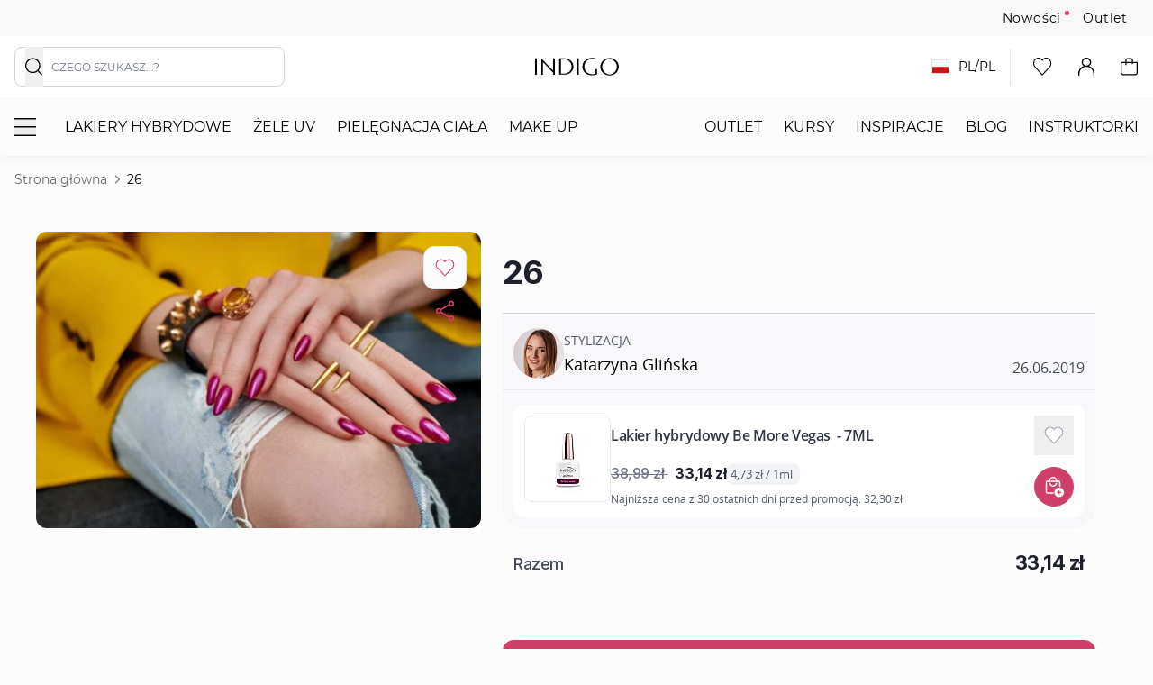

--- FILE ---
content_type: text/html; charset=UTF-8
request_url: https://www.indigo-nails.com/26
body_size: 129282
content:
<!doctype html>
<html lang="pl">
<head prefix="og: http://ogp.me/ns# fb: http://ogp.me/ns/fb# product: http://ogp.me/ns/product#">
    <meta charset="utf-8"/><script type="text/javascript">(window.NREUM||(NREUM={})).init={privacy:{cookies_enabled:false},ajax:{deny_list:[]},feature_flags:["soft_nav"],distributed_tracing:{enabled:true}};(window.NREUM||(NREUM={})).loader_config={agentID:"538520620",accountID:"4163141",trustKey:"4163141",licenseKey:"NRJS-1c7ce08cb38dd3452b6",applicationID:"480986811",browserID:"538520620"};;/*! For license information please see nr-loader-rum-1.308.0.min.js.LICENSE.txt */
(()=>{var e,t,r={163:(e,t,r)=>{"use strict";r.d(t,{j:()=>E});var n=r(384),i=r(1741);var a=r(2555);r(860).K7.genericEvents;const s="experimental.resources",o="register",c=e=>{if(!e||"string"!=typeof e)return!1;try{document.createDocumentFragment().querySelector(e)}catch{return!1}return!0};var d=r(2614),u=r(944),l=r(8122);const f="[data-nr-mask]",g=e=>(0,l.a)(e,(()=>{const e={feature_flags:[],experimental:{allow_registered_children:!1,resources:!1},mask_selector:"*",block_selector:"[data-nr-block]",mask_input_options:{color:!1,date:!1,"datetime-local":!1,email:!1,month:!1,number:!1,range:!1,search:!1,tel:!1,text:!1,time:!1,url:!1,week:!1,textarea:!1,select:!1,password:!0}};return{ajax:{deny_list:void 0,block_internal:!0,enabled:!0,autoStart:!0},api:{get allow_registered_children(){return e.feature_flags.includes(o)||e.experimental.allow_registered_children},set allow_registered_children(t){e.experimental.allow_registered_children=t},duplicate_registered_data:!1},browser_consent_mode:{enabled:!1},distributed_tracing:{enabled:void 0,exclude_newrelic_header:void 0,cors_use_newrelic_header:void 0,cors_use_tracecontext_headers:void 0,allowed_origins:void 0},get feature_flags(){return e.feature_flags},set feature_flags(t){e.feature_flags=t},generic_events:{enabled:!0,autoStart:!0},harvest:{interval:30},jserrors:{enabled:!0,autoStart:!0},logging:{enabled:!0,autoStart:!0},metrics:{enabled:!0,autoStart:!0},obfuscate:void 0,page_action:{enabled:!0},page_view_event:{enabled:!0,autoStart:!0},page_view_timing:{enabled:!0,autoStart:!0},performance:{capture_marks:!1,capture_measures:!1,capture_detail:!0,resources:{get enabled(){return e.feature_flags.includes(s)||e.experimental.resources},set enabled(t){e.experimental.resources=t},asset_types:[],first_party_domains:[],ignore_newrelic:!0}},privacy:{cookies_enabled:!0},proxy:{assets:void 0,beacon:void 0},session:{expiresMs:d.wk,inactiveMs:d.BB},session_replay:{autoStart:!0,enabled:!1,preload:!1,sampling_rate:10,error_sampling_rate:100,collect_fonts:!1,inline_images:!1,fix_stylesheets:!0,mask_all_inputs:!0,get mask_text_selector(){return e.mask_selector},set mask_text_selector(t){c(t)?e.mask_selector="".concat(t,",").concat(f):""===t||null===t?e.mask_selector=f:(0,u.R)(5,t)},get block_class(){return"nr-block"},get ignore_class(){return"nr-ignore"},get mask_text_class(){return"nr-mask"},get block_selector(){return e.block_selector},set block_selector(t){c(t)?e.block_selector+=",".concat(t):""!==t&&(0,u.R)(6,t)},get mask_input_options(){return e.mask_input_options},set mask_input_options(t){t&&"object"==typeof t?e.mask_input_options={...t,password:!0}:(0,u.R)(7,t)}},session_trace:{enabled:!0,autoStart:!0},soft_navigations:{enabled:!0,autoStart:!0},spa:{enabled:!0,autoStart:!0},ssl:void 0,user_actions:{enabled:!0,elementAttributes:["id","className","tagName","type"]}}})());var p=r(6154),m=r(9324);let h=0;const v={buildEnv:m.F3,distMethod:m.Xs,version:m.xv,originTime:p.WN},b={consented:!1},y={appMetadata:{},get consented(){return this.session?.state?.consent||b.consented},set consented(e){b.consented=e},customTransaction:void 0,denyList:void 0,disabled:!1,harvester:void 0,isolatedBacklog:!1,isRecording:!1,loaderType:void 0,maxBytes:3e4,obfuscator:void 0,onerror:void 0,ptid:void 0,releaseIds:{},session:void 0,timeKeeper:void 0,registeredEntities:[],jsAttributesMetadata:{bytes:0},get harvestCount(){return++h}},_=e=>{const t=(0,l.a)(e,y),r=Object.keys(v).reduce((e,t)=>(e[t]={value:v[t],writable:!1,configurable:!0,enumerable:!0},e),{});return Object.defineProperties(t,r)};var w=r(5701);const x=e=>{const t=e.startsWith("http");e+="/",r.p=t?e:"https://"+e};var R=r(7836),k=r(3241);const A={accountID:void 0,trustKey:void 0,agentID:void 0,licenseKey:void 0,applicationID:void 0,xpid:void 0},S=e=>(0,l.a)(e,A),T=new Set;function E(e,t={},r,s){let{init:o,info:c,loader_config:d,runtime:u={},exposed:l=!0}=t;if(!c){const e=(0,n.pV)();o=e.init,c=e.info,d=e.loader_config}e.init=g(o||{}),e.loader_config=S(d||{}),c.jsAttributes??={},p.bv&&(c.jsAttributes.isWorker=!0),e.info=(0,a.D)(c);const f=e.init,m=[c.beacon,c.errorBeacon];T.has(e.agentIdentifier)||(f.proxy.assets&&(x(f.proxy.assets),m.push(f.proxy.assets)),f.proxy.beacon&&m.push(f.proxy.beacon),e.beacons=[...m],function(e){const t=(0,n.pV)();Object.getOwnPropertyNames(i.W.prototype).forEach(r=>{const n=i.W.prototype[r];if("function"!=typeof n||"constructor"===n)return;let a=t[r];e[r]&&!1!==e.exposed&&"micro-agent"!==e.runtime?.loaderType&&(t[r]=(...t)=>{const n=e[r](...t);return a?a(...t):n})})}(e),(0,n.US)("activatedFeatures",w.B)),u.denyList=[...f.ajax.deny_list||[],...f.ajax.block_internal?m:[]],u.ptid=e.agentIdentifier,u.loaderType=r,e.runtime=_(u),T.has(e.agentIdentifier)||(e.ee=R.ee.get(e.agentIdentifier),e.exposed=l,(0,k.W)({agentIdentifier:e.agentIdentifier,drained:!!w.B?.[e.agentIdentifier],type:"lifecycle",name:"initialize",feature:void 0,data:e.config})),T.add(e.agentIdentifier)}},384:(e,t,r)=>{"use strict";r.d(t,{NT:()=>s,US:()=>u,Zm:()=>o,bQ:()=>d,dV:()=>c,pV:()=>l});var n=r(6154),i=r(1863),a=r(1910);const s={beacon:"bam.nr-data.net",errorBeacon:"bam.nr-data.net"};function o(){return n.gm.NREUM||(n.gm.NREUM={}),void 0===n.gm.newrelic&&(n.gm.newrelic=n.gm.NREUM),n.gm.NREUM}function c(){let e=o();return e.o||(e.o={ST:n.gm.setTimeout,SI:n.gm.setImmediate||n.gm.setInterval,CT:n.gm.clearTimeout,XHR:n.gm.XMLHttpRequest,REQ:n.gm.Request,EV:n.gm.Event,PR:n.gm.Promise,MO:n.gm.MutationObserver,FETCH:n.gm.fetch,WS:n.gm.WebSocket},(0,a.i)(...Object.values(e.o))),e}function d(e,t){let r=o();r.initializedAgents??={},t.initializedAt={ms:(0,i.t)(),date:new Date},r.initializedAgents[e]=t}function u(e,t){o()[e]=t}function l(){return function(){let e=o();const t=e.info||{};e.info={beacon:s.beacon,errorBeacon:s.errorBeacon,...t}}(),function(){let e=o();const t=e.init||{};e.init={...t}}(),c(),function(){let e=o();const t=e.loader_config||{};e.loader_config={...t}}(),o()}},782:(e,t,r)=>{"use strict";r.d(t,{T:()=>n});const n=r(860).K7.pageViewTiming},860:(e,t,r)=>{"use strict";r.d(t,{$J:()=>u,K7:()=>c,P3:()=>d,XX:()=>i,Yy:()=>o,df:()=>a,qY:()=>n,v4:()=>s});const n="events",i="jserrors",a="browser/blobs",s="rum",o="browser/logs",c={ajax:"ajax",genericEvents:"generic_events",jserrors:i,logging:"logging",metrics:"metrics",pageAction:"page_action",pageViewEvent:"page_view_event",pageViewTiming:"page_view_timing",sessionReplay:"session_replay",sessionTrace:"session_trace",softNav:"soft_navigations",spa:"spa"},d={[c.pageViewEvent]:1,[c.pageViewTiming]:2,[c.metrics]:3,[c.jserrors]:4,[c.spa]:5,[c.ajax]:6,[c.sessionTrace]:7,[c.softNav]:8,[c.sessionReplay]:9,[c.logging]:10,[c.genericEvents]:11},u={[c.pageViewEvent]:s,[c.pageViewTiming]:n,[c.ajax]:n,[c.spa]:n,[c.softNav]:n,[c.metrics]:i,[c.jserrors]:i,[c.sessionTrace]:a,[c.sessionReplay]:a,[c.logging]:o,[c.genericEvents]:"ins"}},944:(e,t,r)=>{"use strict";r.d(t,{R:()=>i});var n=r(3241);function i(e,t){"function"==typeof console.debug&&(console.debug("New Relic Warning: https://github.com/newrelic/newrelic-browser-agent/blob/main/docs/warning-codes.md#".concat(e),t),(0,n.W)({agentIdentifier:null,drained:null,type:"data",name:"warn",feature:"warn",data:{code:e,secondary:t}}))}},1687:(e,t,r)=>{"use strict";r.d(t,{Ak:()=>d,Ze:()=>f,x3:()=>u});var n=r(3241),i=r(7836),a=r(3606),s=r(860),o=r(2646);const c={};function d(e,t){const r={staged:!1,priority:s.P3[t]||0};l(e),c[e].get(t)||c[e].set(t,r)}function u(e,t){e&&c[e]&&(c[e].get(t)&&c[e].delete(t),p(e,t,!1),c[e].size&&g(e))}function l(e){if(!e)throw new Error("agentIdentifier required");c[e]||(c[e]=new Map)}function f(e="",t="feature",r=!1){if(l(e),!e||!c[e].get(t)||r)return p(e,t);c[e].get(t).staged=!0,g(e)}function g(e){const t=Array.from(c[e]);t.every(([e,t])=>t.staged)&&(t.sort((e,t)=>e[1].priority-t[1].priority),t.forEach(([t])=>{c[e].delete(t),p(e,t)}))}function p(e,t,r=!0){const s=e?i.ee.get(e):i.ee,c=a.i.handlers;if(!s.aborted&&s.backlog&&c){if((0,n.W)({agentIdentifier:e,type:"lifecycle",name:"drain",feature:t}),r){const e=s.backlog[t],r=c[t];if(r){for(let t=0;e&&t<e.length;++t)m(e[t],r);Object.entries(r).forEach(([e,t])=>{Object.values(t||{}).forEach(t=>{t[0]?.on&&t[0]?.context()instanceof o.y&&t[0].on(e,t[1])})})}}s.isolatedBacklog||delete c[t],s.backlog[t]=null,s.emit("drain-"+t,[])}}function m(e,t){var r=e[1];Object.values(t[r]||{}).forEach(t=>{var r=e[0];if(t[0]===r){var n=t[1],i=e[3],a=e[2];n.apply(i,a)}})}},1738:(e,t,r)=>{"use strict";r.d(t,{U:()=>g,Y:()=>f});var n=r(3241),i=r(9908),a=r(1863),s=r(944),o=r(5701),c=r(3969),d=r(8362),u=r(860),l=r(4261);function f(e,t,r,a){const f=a||r;!f||f[e]&&f[e]!==d.d.prototype[e]||(f[e]=function(){(0,i.p)(c.xV,["API/"+e+"/called"],void 0,u.K7.metrics,r.ee),(0,n.W)({agentIdentifier:r.agentIdentifier,drained:!!o.B?.[r.agentIdentifier],type:"data",name:"api",feature:l.Pl+e,data:{}});try{return t.apply(this,arguments)}catch(e){(0,s.R)(23,e)}})}function g(e,t,r,n,s){const o=e.info;null===r?delete o.jsAttributes[t]:o.jsAttributes[t]=r,(s||null===r)&&(0,i.p)(l.Pl+n,[(0,a.t)(),t,r],void 0,"session",e.ee)}},1741:(e,t,r)=>{"use strict";r.d(t,{W:()=>a});var n=r(944),i=r(4261);class a{#e(e,...t){if(this[e]!==a.prototype[e])return this[e](...t);(0,n.R)(35,e)}addPageAction(e,t){return this.#e(i.hG,e,t)}register(e){return this.#e(i.eY,e)}recordCustomEvent(e,t){return this.#e(i.fF,e,t)}setPageViewName(e,t){return this.#e(i.Fw,e,t)}setCustomAttribute(e,t,r){return this.#e(i.cD,e,t,r)}noticeError(e,t){return this.#e(i.o5,e,t)}setUserId(e,t=!1){return this.#e(i.Dl,e,t)}setApplicationVersion(e){return this.#e(i.nb,e)}setErrorHandler(e){return this.#e(i.bt,e)}addRelease(e,t){return this.#e(i.k6,e,t)}log(e,t){return this.#e(i.$9,e,t)}start(){return this.#e(i.d3)}finished(e){return this.#e(i.BL,e)}recordReplay(){return this.#e(i.CH)}pauseReplay(){return this.#e(i.Tb)}addToTrace(e){return this.#e(i.U2,e)}setCurrentRouteName(e){return this.#e(i.PA,e)}interaction(e){return this.#e(i.dT,e)}wrapLogger(e,t,r){return this.#e(i.Wb,e,t,r)}measure(e,t){return this.#e(i.V1,e,t)}consent(e){return this.#e(i.Pv,e)}}},1863:(e,t,r)=>{"use strict";function n(){return Math.floor(performance.now())}r.d(t,{t:()=>n})},1910:(e,t,r)=>{"use strict";r.d(t,{i:()=>a});var n=r(944);const i=new Map;function a(...e){return e.every(e=>{if(i.has(e))return i.get(e);const t="function"==typeof e?e.toString():"",r=t.includes("[native code]"),a=t.includes("nrWrapper");return r||a||(0,n.R)(64,e?.name||t),i.set(e,r),r})}},2555:(e,t,r)=>{"use strict";r.d(t,{D:()=>o,f:()=>s});var n=r(384),i=r(8122);const a={beacon:n.NT.beacon,errorBeacon:n.NT.errorBeacon,licenseKey:void 0,applicationID:void 0,sa:void 0,queueTime:void 0,applicationTime:void 0,ttGuid:void 0,user:void 0,account:void 0,product:void 0,extra:void 0,jsAttributes:{},userAttributes:void 0,atts:void 0,transactionName:void 0,tNamePlain:void 0};function s(e){try{return!!e.licenseKey&&!!e.errorBeacon&&!!e.applicationID}catch(e){return!1}}const o=e=>(0,i.a)(e,a)},2614:(e,t,r)=>{"use strict";r.d(t,{BB:()=>s,H3:()=>n,g:()=>d,iL:()=>c,tS:()=>o,uh:()=>i,wk:()=>a});const n="NRBA",i="SESSION",a=144e5,s=18e5,o={STARTED:"session-started",PAUSE:"session-pause",RESET:"session-reset",RESUME:"session-resume",UPDATE:"session-update"},c={SAME_TAB:"same-tab",CROSS_TAB:"cross-tab"},d={OFF:0,FULL:1,ERROR:2}},2646:(e,t,r)=>{"use strict";r.d(t,{y:()=>n});class n{constructor(e){this.contextId=e}}},2843:(e,t,r)=>{"use strict";r.d(t,{G:()=>a,u:()=>i});var n=r(3878);function i(e,t=!1,r,i){(0,n.DD)("visibilitychange",function(){if(t)return void("hidden"===document.visibilityState&&e());e(document.visibilityState)},r,i)}function a(e,t,r){(0,n.sp)("pagehide",e,t,r)}},3241:(e,t,r)=>{"use strict";r.d(t,{W:()=>a});var n=r(6154);const i="newrelic";function a(e={}){try{n.gm.dispatchEvent(new CustomEvent(i,{detail:e}))}catch(e){}}},3606:(e,t,r)=>{"use strict";r.d(t,{i:()=>a});var n=r(9908);a.on=s;var i=a.handlers={};function a(e,t,r,a){s(a||n.d,i,e,t,r)}function s(e,t,r,i,a){a||(a="feature"),e||(e=n.d);var s=t[a]=t[a]||{};(s[r]=s[r]||[]).push([e,i])}},3878:(e,t,r)=>{"use strict";function n(e,t){return{capture:e,passive:!1,signal:t}}function i(e,t,r=!1,i){window.addEventListener(e,t,n(r,i))}function a(e,t,r=!1,i){document.addEventListener(e,t,n(r,i))}r.d(t,{DD:()=>a,jT:()=>n,sp:()=>i})},3969:(e,t,r)=>{"use strict";r.d(t,{TZ:()=>n,XG:()=>o,rs:()=>i,xV:()=>s,z_:()=>a});const n=r(860).K7.metrics,i="sm",a="cm",s="storeSupportabilityMetrics",o="storeEventMetrics"},4234:(e,t,r)=>{"use strict";r.d(t,{W:()=>a});var n=r(7836),i=r(1687);class a{constructor(e,t){this.agentIdentifier=e,this.ee=n.ee.get(e),this.featureName=t,this.blocked=!1}deregisterDrain(){(0,i.x3)(this.agentIdentifier,this.featureName)}}},4261:(e,t,r)=>{"use strict";r.d(t,{$9:()=>d,BL:()=>o,CH:()=>g,Dl:()=>_,Fw:()=>y,PA:()=>h,Pl:()=>n,Pv:()=>k,Tb:()=>l,U2:()=>a,V1:()=>R,Wb:()=>x,bt:()=>b,cD:()=>v,d3:()=>w,dT:()=>c,eY:()=>p,fF:()=>f,hG:()=>i,k6:()=>s,nb:()=>m,o5:()=>u});const n="api-",i="addPageAction",a="addToTrace",s="addRelease",o="finished",c="interaction",d="log",u="noticeError",l="pauseReplay",f="recordCustomEvent",g="recordReplay",p="register",m="setApplicationVersion",h="setCurrentRouteName",v="setCustomAttribute",b="setErrorHandler",y="setPageViewName",_="setUserId",w="start",x="wrapLogger",R="measure",k="consent"},5289:(e,t,r)=>{"use strict";r.d(t,{GG:()=>s,Qr:()=>c,sB:()=>o});var n=r(3878),i=r(6389);function a(){return"undefined"==typeof document||"complete"===document.readyState}function s(e,t){if(a())return e();const r=(0,i.J)(e),s=setInterval(()=>{a()&&(clearInterval(s),r())},500);(0,n.sp)("load",r,t)}function o(e){if(a())return e();(0,n.DD)("DOMContentLoaded",e)}function c(e){if(a())return e();(0,n.sp)("popstate",e)}},5607:(e,t,r)=>{"use strict";r.d(t,{W:()=>n});const n=(0,r(9566).bz)()},5701:(e,t,r)=>{"use strict";r.d(t,{B:()=>a,t:()=>s});var n=r(3241);const i=new Set,a={};function s(e,t){const r=t.agentIdentifier;a[r]??={},e&&"object"==typeof e&&(i.has(r)||(t.ee.emit("rumresp",[e]),a[r]=e,i.add(r),(0,n.W)({agentIdentifier:r,loaded:!0,drained:!0,type:"lifecycle",name:"load",feature:void 0,data:e})))}},6154:(e,t,r)=>{"use strict";r.d(t,{OF:()=>c,RI:()=>i,WN:()=>u,bv:()=>a,eN:()=>l,gm:()=>s,mw:()=>o,sb:()=>d});var n=r(1863);const i="undefined"!=typeof window&&!!window.document,a="undefined"!=typeof WorkerGlobalScope&&("undefined"!=typeof self&&self instanceof WorkerGlobalScope&&self.navigator instanceof WorkerNavigator||"undefined"!=typeof globalThis&&globalThis instanceof WorkerGlobalScope&&globalThis.navigator instanceof WorkerNavigator),s=i?window:"undefined"!=typeof WorkerGlobalScope&&("undefined"!=typeof self&&self instanceof WorkerGlobalScope&&self||"undefined"!=typeof globalThis&&globalThis instanceof WorkerGlobalScope&&globalThis),o=Boolean("hidden"===s?.document?.visibilityState),c=/iPad|iPhone|iPod/.test(s.navigator?.userAgent),d=c&&"undefined"==typeof SharedWorker,u=((()=>{const e=s.navigator?.userAgent?.match(/Firefox[/\s](\d+\.\d+)/);Array.isArray(e)&&e.length>=2&&e[1]})(),Date.now()-(0,n.t)()),l=()=>"undefined"!=typeof PerformanceNavigationTiming&&s?.performance?.getEntriesByType("navigation")?.[0]?.responseStart},6389:(e,t,r)=>{"use strict";function n(e,t=500,r={}){const n=r?.leading||!1;let i;return(...r)=>{n&&void 0===i&&(e.apply(this,r),i=setTimeout(()=>{i=clearTimeout(i)},t)),n||(clearTimeout(i),i=setTimeout(()=>{e.apply(this,r)},t))}}function i(e){let t=!1;return(...r)=>{t||(t=!0,e.apply(this,r))}}r.d(t,{J:()=>i,s:()=>n})},6630:(e,t,r)=>{"use strict";r.d(t,{T:()=>n});const n=r(860).K7.pageViewEvent},7699:(e,t,r)=>{"use strict";r.d(t,{It:()=>a,KC:()=>o,No:()=>i,qh:()=>s});var n=r(860);const i=16e3,a=1e6,s="SESSION_ERROR",o={[n.K7.logging]:!0,[n.K7.genericEvents]:!1,[n.K7.jserrors]:!1,[n.K7.ajax]:!1}},7836:(e,t,r)=>{"use strict";r.d(t,{P:()=>o,ee:()=>c});var n=r(384),i=r(8990),a=r(2646),s=r(5607);const o="nr@context:".concat(s.W),c=function e(t,r){var n={},s={},u={},l=!1;try{l=16===r.length&&d.initializedAgents?.[r]?.runtime.isolatedBacklog}catch(e){}var f={on:p,addEventListener:p,removeEventListener:function(e,t){var r=n[e];if(!r)return;for(var i=0;i<r.length;i++)r[i]===t&&r.splice(i,1)},emit:function(e,r,n,i,a){!1!==a&&(a=!0);if(c.aborted&&!i)return;t&&a&&t.emit(e,r,n);var o=g(n);m(e).forEach(e=>{e.apply(o,r)});var d=v()[s[e]];d&&d.push([f,e,r,o]);return o},get:h,listeners:m,context:g,buffer:function(e,t){const r=v();if(t=t||"feature",f.aborted)return;Object.entries(e||{}).forEach(([e,n])=>{s[n]=t,t in r||(r[t]=[])})},abort:function(){f._aborted=!0,Object.keys(f.backlog).forEach(e=>{delete f.backlog[e]})},isBuffering:function(e){return!!v()[s[e]]},debugId:r,backlog:l?{}:t&&"object"==typeof t.backlog?t.backlog:{},isolatedBacklog:l};return Object.defineProperty(f,"aborted",{get:()=>{let e=f._aborted||!1;return e||(t&&(e=t.aborted),e)}}),f;function g(e){return e&&e instanceof a.y?e:e?(0,i.I)(e,o,()=>new a.y(o)):new a.y(o)}function p(e,t){n[e]=m(e).concat(t)}function m(e){return n[e]||[]}function h(t){return u[t]=u[t]||e(f,t)}function v(){return f.backlog}}(void 0,"globalEE"),d=(0,n.Zm)();d.ee||(d.ee=c)},8122:(e,t,r)=>{"use strict";r.d(t,{a:()=>i});var n=r(944);function i(e,t){try{if(!e||"object"!=typeof e)return(0,n.R)(3);if(!t||"object"!=typeof t)return(0,n.R)(4);const r=Object.create(Object.getPrototypeOf(t),Object.getOwnPropertyDescriptors(t)),a=0===Object.keys(r).length?e:r;for(let s in a)if(void 0!==e[s])try{if(null===e[s]){r[s]=null;continue}Array.isArray(e[s])&&Array.isArray(t[s])?r[s]=Array.from(new Set([...e[s],...t[s]])):"object"==typeof e[s]&&"object"==typeof t[s]?r[s]=i(e[s],t[s]):r[s]=e[s]}catch(e){r[s]||(0,n.R)(1,e)}return r}catch(e){(0,n.R)(2,e)}}},8362:(e,t,r)=>{"use strict";r.d(t,{d:()=>a});var n=r(9566),i=r(1741);class a extends i.W{agentIdentifier=(0,n.LA)(16)}},8374:(e,t,r)=>{r.nc=(()=>{try{return document?.currentScript?.nonce}catch(e){}return""})()},8990:(e,t,r)=>{"use strict";r.d(t,{I:()=>i});var n=Object.prototype.hasOwnProperty;function i(e,t,r){if(n.call(e,t))return e[t];var i=r();if(Object.defineProperty&&Object.keys)try{return Object.defineProperty(e,t,{value:i,writable:!0,enumerable:!1}),i}catch(e){}return e[t]=i,i}},9324:(e,t,r)=>{"use strict";r.d(t,{F3:()=>i,Xs:()=>a,xv:()=>n});const n="1.308.0",i="PROD",a="CDN"},9566:(e,t,r)=>{"use strict";r.d(t,{LA:()=>o,bz:()=>s});var n=r(6154);const i="xxxxxxxx-xxxx-4xxx-yxxx-xxxxxxxxxxxx";function a(e,t){return e?15&e[t]:16*Math.random()|0}function s(){const e=n.gm?.crypto||n.gm?.msCrypto;let t,r=0;return e&&e.getRandomValues&&(t=e.getRandomValues(new Uint8Array(30))),i.split("").map(e=>"x"===e?a(t,r++).toString(16):"y"===e?(3&a()|8).toString(16):e).join("")}function o(e){const t=n.gm?.crypto||n.gm?.msCrypto;let r,i=0;t&&t.getRandomValues&&(r=t.getRandomValues(new Uint8Array(e)));const s=[];for(var o=0;o<e;o++)s.push(a(r,i++).toString(16));return s.join("")}},9908:(e,t,r)=>{"use strict";r.d(t,{d:()=>n,p:()=>i});var n=r(7836).ee.get("handle");function i(e,t,r,i,a){a?(a.buffer([e],i),a.emit(e,t,r)):(n.buffer([e],i),n.emit(e,t,r))}}},n={};function i(e){var t=n[e];if(void 0!==t)return t.exports;var a=n[e]={exports:{}};return r[e](a,a.exports,i),a.exports}i.m=r,i.d=(e,t)=>{for(var r in t)i.o(t,r)&&!i.o(e,r)&&Object.defineProperty(e,r,{enumerable:!0,get:t[r]})},i.f={},i.e=e=>Promise.all(Object.keys(i.f).reduce((t,r)=>(i.f[r](e,t),t),[])),i.u=e=>"nr-rum-1.308.0.min.js",i.o=(e,t)=>Object.prototype.hasOwnProperty.call(e,t),e={},t="NRBA-1.308.0.PROD:",i.l=(r,n,a,s)=>{if(e[r])e[r].push(n);else{var o,c;if(void 0!==a)for(var d=document.getElementsByTagName("script"),u=0;u<d.length;u++){var l=d[u];if(l.getAttribute("src")==r||l.getAttribute("data-webpack")==t+a){o=l;break}}if(!o){c=!0;var f={296:"sha512-+MIMDsOcckGXa1EdWHqFNv7P+JUkd5kQwCBr3KE6uCvnsBNUrdSt4a/3/L4j4TxtnaMNjHpza2/erNQbpacJQA=="};(o=document.createElement("script")).charset="utf-8",i.nc&&o.setAttribute("nonce",i.nc),o.setAttribute("data-webpack",t+a),o.src=r,0!==o.src.indexOf(window.location.origin+"/")&&(o.crossOrigin="anonymous"),f[s]&&(o.integrity=f[s])}e[r]=[n];var g=(t,n)=>{o.onerror=o.onload=null,clearTimeout(p);var i=e[r];if(delete e[r],o.parentNode&&o.parentNode.removeChild(o),i&&i.forEach(e=>e(n)),t)return t(n)},p=setTimeout(g.bind(null,void 0,{type:"timeout",target:o}),12e4);o.onerror=g.bind(null,o.onerror),o.onload=g.bind(null,o.onload),c&&document.head.appendChild(o)}},i.r=e=>{"undefined"!=typeof Symbol&&Symbol.toStringTag&&Object.defineProperty(e,Symbol.toStringTag,{value:"Module"}),Object.defineProperty(e,"__esModule",{value:!0})},i.p="https://js-agent.newrelic.com/",(()=>{var e={374:0,840:0};i.f.j=(t,r)=>{var n=i.o(e,t)?e[t]:void 0;if(0!==n)if(n)r.push(n[2]);else{var a=new Promise((r,i)=>n=e[t]=[r,i]);r.push(n[2]=a);var s=i.p+i.u(t),o=new Error;i.l(s,r=>{if(i.o(e,t)&&(0!==(n=e[t])&&(e[t]=void 0),n)){var a=r&&("load"===r.type?"missing":r.type),s=r&&r.target&&r.target.src;o.message="Loading chunk "+t+" failed: ("+a+": "+s+")",o.name="ChunkLoadError",o.type=a,o.request=s,n[1](o)}},"chunk-"+t,t)}};var t=(t,r)=>{var n,a,[s,o,c]=r,d=0;if(s.some(t=>0!==e[t])){for(n in o)i.o(o,n)&&(i.m[n]=o[n]);if(c)c(i)}for(t&&t(r);d<s.length;d++)a=s[d],i.o(e,a)&&e[a]&&e[a][0](),e[a]=0},r=self["webpackChunk:NRBA-1.308.0.PROD"]=self["webpackChunk:NRBA-1.308.0.PROD"]||[];r.forEach(t.bind(null,0)),r.push=t.bind(null,r.push.bind(r))})(),(()=>{"use strict";i(8374);var e=i(8362),t=i(860);const r=Object.values(t.K7);var n=i(163);var a=i(9908),s=i(1863),o=i(4261),c=i(1738);var d=i(1687),u=i(4234),l=i(5289),f=i(6154),g=i(944),p=i(384);const m=e=>f.RI&&!0===e?.privacy.cookies_enabled;function h(e){return!!(0,p.dV)().o.MO&&m(e)&&!0===e?.session_trace.enabled}var v=i(6389),b=i(7699);class y extends u.W{constructor(e,t){super(e.agentIdentifier,t),this.agentRef=e,this.abortHandler=void 0,this.featAggregate=void 0,this.loadedSuccessfully=void 0,this.onAggregateImported=new Promise(e=>{this.loadedSuccessfully=e}),this.deferred=Promise.resolve(),!1===e.init[this.featureName].autoStart?this.deferred=new Promise((t,r)=>{this.ee.on("manual-start-all",(0,v.J)(()=>{(0,d.Ak)(e.agentIdentifier,this.featureName),t()}))}):(0,d.Ak)(e.agentIdentifier,t)}importAggregator(e,t,r={}){if(this.featAggregate)return;const n=async()=>{let n;await this.deferred;try{if(m(e.init)){const{setupAgentSession:t}=await i.e(296).then(i.bind(i,3305));n=t(e)}}catch(e){(0,g.R)(20,e),this.ee.emit("internal-error",[e]),(0,a.p)(b.qh,[e],void 0,this.featureName,this.ee)}try{if(!this.#t(this.featureName,n,e.init))return(0,d.Ze)(this.agentIdentifier,this.featureName),void this.loadedSuccessfully(!1);const{Aggregate:i}=await t();this.featAggregate=new i(e,r),e.runtime.harvester.initializedAggregates.push(this.featAggregate),this.loadedSuccessfully(!0)}catch(e){(0,g.R)(34,e),this.abortHandler?.(),(0,d.Ze)(this.agentIdentifier,this.featureName,!0),this.loadedSuccessfully(!1),this.ee&&this.ee.abort()}};f.RI?(0,l.GG)(()=>n(),!0):n()}#t(e,r,n){if(this.blocked)return!1;switch(e){case t.K7.sessionReplay:return h(n)&&!!r;case t.K7.sessionTrace:return!!r;default:return!0}}}var _=i(6630),w=i(2614),x=i(3241);class R extends y{static featureName=_.T;constructor(e){var t;super(e,_.T),this.setupInspectionEvents(e.agentIdentifier),t=e,(0,c.Y)(o.Fw,function(e,r){"string"==typeof e&&("/"!==e.charAt(0)&&(e="/"+e),t.runtime.customTransaction=(r||"http://custom.transaction")+e,(0,a.p)(o.Pl+o.Fw,[(0,s.t)()],void 0,void 0,t.ee))},t),this.importAggregator(e,()=>i.e(296).then(i.bind(i,3943)))}setupInspectionEvents(e){const t=(t,r)=>{t&&(0,x.W)({agentIdentifier:e,timeStamp:t.timeStamp,loaded:"complete"===t.target.readyState,type:"window",name:r,data:t.target.location+""})};(0,l.sB)(e=>{t(e,"DOMContentLoaded")}),(0,l.GG)(e=>{t(e,"load")}),(0,l.Qr)(e=>{t(e,"navigate")}),this.ee.on(w.tS.UPDATE,(t,r)=>{(0,x.W)({agentIdentifier:e,type:"lifecycle",name:"session",data:r})})}}class k extends e.d{constructor(e){var t;(super(),f.gm)?(this.features={},(0,p.bQ)(this.agentIdentifier,this),this.desiredFeatures=new Set(e.features||[]),this.desiredFeatures.add(R),(0,n.j)(this,e,e.loaderType||"agent"),t=this,(0,c.Y)(o.cD,function(e,r,n=!1){if("string"==typeof e){if(["string","number","boolean"].includes(typeof r)||null===r)return(0,c.U)(t,e,r,o.cD,n);(0,g.R)(40,typeof r)}else(0,g.R)(39,typeof e)},t),function(e){(0,c.Y)(o.Dl,function(t,r=!1){if("string"!=typeof t&&null!==t)return void(0,g.R)(41,typeof t);const n=e.info.jsAttributes["enduser.id"];r&&null!=n&&n!==t?(0,a.p)(o.Pl+"setUserIdAndResetSession",[t],void 0,"session",e.ee):(0,c.U)(e,"enduser.id",t,o.Dl,!0)},e)}(this),function(e){(0,c.Y)(o.nb,function(t){if("string"==typeof t||null===t)return(0,c.U)(e,"application.version",t,o.nb,!1);(0,g.R)(42,typeof t)},e)}(this),function(e){(0,c.Y)(o.d3,function(){e.ee.emit("manual-start-all")},e)}(this),function(e){(0,c.Y)(o.Pv,function(t=!0){if("boolean"==typeof t){if((0,a.p)(o.Pl+o.Pv,[t],void 0,"session",e.ee),e.runtime.consented=t,t){const t=e.features.page_view_event;t.onAggregateImported.then(e=>{const r=t.featAggregate;e&&!r.sentRum&&r.sendRum()})}}else(0,g.R)(65,typeof t)},e)}(this),this.run()):(0,g.R)(21)}get config(){return{info:this.info,init:this.init,loader_config:this.loader_config,runtime:this.runtime}}get api(){return this}run(){try{const e=function(e){const t={};return r.forEach(r=>{t[r]=!!e[r]?.enabled}),t}(this.init),n=[...this.desiredFeatures];n.sort((e,r)=>t.P3[e.featureName]-t.P3[r.featureName]),n.forEach(r=>{if(!e[r.featureName]&&r.featureName!==t.K7.pageViewEvent)return;if(r.featureName===t.K7.spa)return void(0,g.R)(67);const n=function(e){switch(e){case t.K7.ajax:return[t.K7.jserrors];case t.K7.sessionTrace:return[t.K7.ajax,t.K7.pageViewEvent];case t.K7.sessionReplay:return[t.K7.sessionTrace];case t.K7.pageViewTiming:return[t.K7.pageViewEvent];default:return[]}}(r.featureName).filter(e=>!(e in this.features));n.length>0&&(0,g.R)(36,{targetFeature:r.featureName,missingDependencies:n}),this.features[r.featureName]=new r(this)})}catch(e){(0,g.R)(22,e);for(const e in this.features)this.features[e].abortHandler?.();const t=(0,p.Zm)();delete t.initializedAgents[this.agentIdentifier]?.features,delete this.sharedAggregator;return t.ee.get(this.agentIdentifier).abort(),!1}}}var A=i(2843),S=i(782);class T extends y{static featureName=S.T;constructor(e){super(e,S.T),f.RI&&((0,A.u)(()=>(0,a.p)("docHidden",[(0,s.t)()],void 0,S.T,this.ee),!0),(0,A.G)(()=>(0,a.p)("winPagehide",[(0,s.t)()],void 0,S.T,this.ee)),this.importAggregator(e,()=>i.e(296).then(i.bind(i,2117))))}}var E=i(3969);class I extends y{static featureName=E.TZ;constructor(e){super(e,E.TZ),f.RI&&document.addEventListener("securitypolicyviolation",e=>{(0,a.p)(E.xV,["Generic/CSPViolation/Detected"],void 0,this.featureName,this.ee)}),this.importAggregator(e,()=>i.e(296).then(i.bind(i,9623)))}}new k({features:[R,T,I],loaderType:"lite"})})()})();</script>
<meta name="title" content="26 | Sklep Indigo Nails"/>
<meta name="description" content="Try 26   from Indigo Nails! Click and choose professional nail styling and care products."/>
<meta name="robots" content="NOINDEX,FOLLOW"/>
<meta name="viewport" content="width=device-width, initial-scale=1"/>
<title>26 | Sklep Indigo Nails</title>
<link  rel="stylesheet" type="text/css"  media="all" href="https://www.indigo-nails.com/static/version1767873917/frontend/Indigo/default/pl_PL/css/styles.css" />
<link  rel="stylesheet" type="text/css"  media="all" href="https://www.indigo-nails.com/static/version1767873917/frontend/Indigo/default/pl_PL/Mollie_Payment/css/styles.css" />
<link  rel="stylesheet" type="text/css"  media="all" href="https://www.indigo-nails.com/static/version1767873917/frontend/Indigo/default/pl_PL/css/styles-product.css" />
<link  rel="stylesheet" type="text/css"  media="all" href="https://www.indigo-nails.com/static/version1767873917/frontend/Indigo/default/pl_PL/css/photoswipe.min.css" />
<link rel="preload" as="font" crossorigin="anonymous" href="https://www.indigo-nails.com/static/version1767873917/frontend/Indigo/default/pl_PL/fonts/Montserrat-Regular.woff2" />
<link rel="preload" as="font" crossorigin="anonymous" href="https://www.indigo-nails.com/static/version1767873917/frontend/Indigo/default/pl_PL/fonts/Montserrat-SemiBold.woff2" />
<link rel="preload" as="font" crossorigin="anonymous" href="https://www.indigo-nails.com/static/version1767873917/frontend/Indigo/default/pl_PL/fonts/OpenSans-Regular.woff2" />
<link rel="preload" as="font" crossorigin="anonymous" href="https://www.indigo-nails.com/static/version1767873917/frontend/Indigo/default/pl_PL/fonts/OpenSans-Semibold.woff2" />
<link rel="preload" as="font" crossorigin="anonymous" href="https://www.indigo-nails.com/static/version1767873917/frontend/Indigo/default/pl_PL/fonts/OpenSans-Bold.woff2" />
<link rel="preload" as="font" crossorigin="anonymous" href="https://www.indigo-nails.com/static/version1767873917/frontend/Indigo/default/pl_PL/fonts/Inter-Bold.woff2" />
<link rel="preload" as="font" crossorigin="anonymous" href="https://www.indigo-nails.com/static/version1767873917/frontend/Indigo/default/pl_PL/fonts/Inter-Medium.woff2" />
<link rel="preload" as="font" crossorigin="anonymous" href="https://www.indigo-nails.com/static/version1767873917/frontend/Indigo/default/pl_PL/fonts/Inter-Regular.woff2" />
<link  rel="apple-touch-icon" sizes="180x180" href="https://www.indigo-nails.com/static/version1767873917/frontend/Indigo/default/pl_PL/Magento_Theme/apple-touch-icon.png" />
<link  rel="icon" type="image/png" sizes="32x32" href="https://www.indigo-nails.com/static/version1767873917/frontend/Indigo/default/pl_PL/Magento_Theme/favicon-32x32.png" />
<link  rel="icon" type="image/png" sizes="16x16" href="https://www.indigo-nails.com/static/version1767873917/frontend/Indigo/default/pl_PL/Magento_Theme/favicon-16x16.png" />
<link  rel="canonical" href="https://www.indigo-nails.com/26" />
<link  rel="icon" type="image/x-icon" href="https://www.indigo-nails.com/media/favicon/stores/1/favicon-16x16.png" />
<link  rel="shortcut icon" type="image/x-icon" href="https://www.indigo-nails.com/media/favicon/stores/1/favicon-16x16.png" />
<!-- This site is converting visitors into subscribers and customers with OptinMonster - https://optinmonster.com -->
<script>(function(d,u,ac){var s=d.createElement('script');s.type='text/javascript';s.src='https://a.omappapi.com/app/js/api.min.js';s.async=true;s.dataset.user=u;s.dataset.account=ac;d.getElementsByTagName('head')[0].appendChild(s);})(document,381033,403993);</script>
<!-- / OptinMonster -->    
<script>
    window.addEventListener('private-content-loaded', (event) => {
        const customerData = event.detail.data?.customer || null
        let userData = {}

        if (customerData?.is_logged_in) {
            userData = {
                user_id: customerData?.user_id || '',
                user_status: 'logged-in',
                user_email: customerData?.user_email || '',
                is_customer: customerData?.is_customer || 'FALSE',
                is_subscriber: customerData?.is_subscriber || 'FALSE',
                page_type: 'Product page'
            }
        } else if(customerData) {
            userData = {
                user_status: 'not logged-in',
                is_customer: 'FALSE',
                is_subscriber: 'FALSE',
                page_type: 'Product page'
            }
        }

        window.dataLayer = window.dataLayer || []
        dataLayer.push({ ecommerce: null })
        window.dataLayer.push({
            event: 'user_data',
            ...userData
        })
    })
</script>
    
        <script type="text&#x2F;javascript">
// Google Tag Manager
        (function(w, d, s, l, i) {
            w[l] = w[l] || [];
            w[l].push({
                'gtm.start': new Date().getTime(),
                event: 'gtm.js'
            });
            var f = d.getElementsByTagName(s)[0],
                j = d.createElement(s),
                dl = l != 'dataLayer' ? '&l=' + l : '';
            j.async = true;
            j.src =
                'https://www.googletagmanager.com/gtm.js?id=' + i + dl;
            f.parentNode.insertBefore(j, f);
        })(window, document, 'script', 'dataLayer', 'GTM-WDTDP67')
</script>            <link rel="alternate" hreflang="pl-PL" href="https://www.indigo-nails.com/26"/>
            <link rel="alternate" hreflang="en-PL" href="https://www.indigo-nails.com/pl-en/26"/>
            <link rel="alternate" hreflang="de" href="https://www.indigo-nails.com/eu-de/26"/>
            <link rel="alternate" hreflang="de-At" href="https://www.indigo-nails.com/eu-de/26"/>
            <link rel="alternate" hreflang="en" href="https://www.indigo-nails.com/global-en/26"/>
            <link rel="alternate" hreflang="en-BG" href="https://www.indigo-nails.com/eu-en/26"/>
            <link rel="alternate" hreflang="en-HR" href="https://www.indigo-nails.com/eu-en/26"/>
            <link rel="alternate" hreflang="en-CY" href="https://www.indigo-nails.com/eu-en/26"/>
            <link rel="alternate" hreflang="en-CZ" href="https://www.indigo-nails.com/eu-en/26"/>
            <link rel="alternate" hreflang="en-DK" href="https://www.indigo-nails.com/eu-en/26"/>
            <link rel="alternate" hreflang="en-EE" href="https://www.indigo-nails.com/eu-en/26"/>
            <link rel="alternate" hreflang="en-FI" href="https://www.indigo-nails.com/eu-en/26"/>
            <link rel="alternate" hreflang="en-GR" href="https://www.indigo-nails.com/eu-en/26"/>
            <link rel="alternate" hreflang="es-ES" href="https://www.indigo-nails.com/es-es/26"/>
            <link rel="alternate" hreflang="en-IE" href="https://www.indigo-nails.com/eu-en/26"/>
            <link rel="alternate" hreflang="en-LT" href="https://www.indigo-nails.com/eu-en/26"/>
            <link rel="alternate" hreflang="en-LU" href="https://www.indigo-nails.com/eu-en/26"/>
            <link rel="alternate" hreflang="en-LV" href="https://www.indigo-nails.com/eu-en/26"/>
            <link rel="alternate" hreflang="en-MT" href="https://www.indigo-nails.com/eu-en/26"/>
            <link rel="alternate" hreflang="en-NL" href="https://www.indigo-nails.com/eu-en/26"/>
            <link rel="alternate" hreflang="en-PT" href="https://www.indigo-nails.com/eu-en/26"/>
            <link rel="alternate" hreflang="en-RO" href="https://www.indigo-nails.com/eu-en/26"/>
            <link rel="alternate" hreflang="en-SK" href="https://www.indigo-nails.com/eu-en/26"/>
            <link rel="alternate" hreflang="en-SI" href="https://www.indigo-nails.com/eu-en/26"/>
            <link rel="alternate" hreflang="en-SE" href="https://www.indigo-nails.com/eu-en/26"/>
            <link rel="alternate" hreflang="en-HU" href="https://www.indigo-nails.com/eu-en/26"/>
            <link rel="alternate" hreflang="en-IT" href="https://www.indigo-nails.com/eu-en/26"/>
            <link rel="alternate" hreflang="en-GB" href="https://www.indigo-nails.com/uk-en/26"/>
    
<template id="gtm-event-scripts">
    {"view_item_list":"https:\/\/www.indigo-nails.com\/static\/version1767873917\/frontend\/Indigo\/default\/pl_PL\/js\/gtm-events\/viewItemList.js","add_to_wishlist":"https:\/\/www.indigo-nails.com\/static\/version1767873917\/frontend\/Indigo\/default\/pl_PL\/js\/gtm-events\/addToWishlist.js","select_item":"https:\/\/www.indigo-nails.com\/static\/version1767873917\/frontend\/Indigo\/default\/pl_PL\/js\/gtm-events\/selectItem.js","view_promotion":"https:\/\/www.indigo-nails.com\/static\/version1767873917\/frontend\/Indigo\/default\/pl_PL\/js\/gtm-events\/viewPromotion.js","select_promotion":"https:\/\/www.indigo-nails.com\/static\/version1767873917\/frontend\/Indigo\/default\/pl_PL\/js\/gtm-events\/selectPromotion.js","view_item":"https:\/\/www.indigo-nails.com\/static\/version1767873917\/frontend\/Indigo\/default\/pl_PL\/js\/gtm-events\/viewItem.js"}</template>

<script>
    const includeGtmEventsScript = () => {
        return new Promise((resolve) => {
            if (window.GTM_EVENTS_SCRIPT_INCLUDED) {
                resolve(true)
            } else {
                const gtmEventsScript = document.createElement('script')
                gtmEventsScript.type = 'text/javascript'
                gtmEventsScript.src = 'https\u003A\u002F\u002Fwww.indigo\u002Dnails.com\u002Fstatic\u002Fversion1767873917\u002Ffrontend\u002FIndigo\u002Fdefault\u002Fpl_PL\u002Fjs\u002FgtmEvents.js'

                gtmEventsScript.addEventListener('load', () => {
                    window.GTM_EVENTS_SCRIPT_INCLUDED = true
                    resolve(true)
                })

                document.head.appendChild(gtmEventsScript)
            }
        })
    }
</script>
<script>
    var BASE_URL = 'https://www.indigo-nails.com/';
    var THEME_PATH = 'https://www.indigo-nails.com/static/version1767873917/frontend/Indigo/default/pl_PL';
    var COOKIE_CONFIG = {
        "expires": null,
        "path": "\u002F",
        "domain": ".www.indigo\u002Dnails.com",
        "secure": true,
        "lifetime": "10800",
        "cookie_restriction_enabled": false    };
    var CURRENT_STORE_CODE = 'pl-pl';
    var CURRENT_WEBSITE_ID = '1';

    window.hyva = window.hyva || {}

    window.cookie_consent_groups = window.cookie_consent_groups || {}
    window.cookie_consent_groups['necessary'] = true;

    window.cookie_consent_config = window.cookie_consent_config || {};
    window.cookie_consent_config['necessary'] = [].concat(
        window.cookie_consent_config['necessary'] || [],
        [
            'user_allowed_save_cookie',
            'form_key',
            'mage-messages',
            'private_content_version',
            'mage-cache-sessid',
            'last_visited_store',
            'section_data_ids'
        ]
    );
</script>
<script>
    'use strict';
    (function( hyva, undefined ) {

        function lifetimeToExpires(options, defaults) {

            const lifetime = options.lifetime || defaults.lifetime;

            if (lifetime) {
                const date = new Date;
                date.setTime(date.getTime() + lifetime * 1000);
                return date;
            }

            return null;
        }

        function generateRandomString() {

            const allowedCharacters = '0123456789abcdefghijklmnopqrstuvwxyzABCDEFGHIJKLMNOPQRSTUVWXYZ',
                length = 16;

            let formKey = '',
                charactersLength = allowedCharacters.length;

            for (let i = 0; i < length; i++) {
                formKey += allowedCharacters[Math.round(Math.random() * (charactersLength - 1))]
            }

            return formKey;
        }

        const sessionCookieMarker = {noLifetime: true}

        const cookieTempStorage = {};

        const internalCookie = {
            get(name) {
                const v = document.cookie.match('(^|;) ?' + name + '=([^;]*)(;|$)');
                return v ? v[2] : null;
            },
            set(name, value, days, skipSetDomain) {
                let expires,
                    path,
                    domain,
                    secure,
                    samesite;

                const defaultCookieConfig = {
                    expires: null,
                    path: '/',
                    domain: null,
                    secure: false,
                    lifetime: null,
                    samesite: 'lax'
                };

                const cookieConfig = window.COOKIE_CONFIG || {};

                expires = days && days !== sessionCookieMarker
                    ? lifetimeToExpires({lifetime: 24 * 60 * 60 * days, expires: null}, defaultCookieConfig)
                    : lifetimeToExpires(window.COOKIE_CONFIG, defaultCookieConfig) || defaultCookieConfig.expires;

                path = cookieConfig.path || defaultCookieConfig.path;
                domain = !skipSetDomain && (cookieConfig.domain || defaultCookieConfig.domain);
                secure = cookieConfig.secure || defaultCookieConfig.secure;
                samesite = cookieConfig.samesite || defaultCookieConfig.samesite;

                document.cookie = name + "=" + encodeURIComponent(value) +
                    (expires && days !== sessionCookieMarker ? '; expires=' + expires.toGMTString() : '') +
                    (path ? '; path=' + path : '') +
                    (domain ? '; domain=' + domain : '') +
                    (secure ? '; secure' : '') +
                    (samesite ? '; samesite=' + samesite : 'lax');
            },
            isWebsiteAllowedToSaveCookie() {
                const allowedCookies = this.get('user_allowed_save_cookie');
                if (allowedCookies) {
                    const allowedWebsites = JSON.parse(unescape(allowedCookies));

                    return allowedWebsites[CURRENT_WEBSITE_ID] === 1;
                }
                return false;
            },
            getGroupByCookieName(name) {
                const cookieConsentConfig = window.cookie_consent_config || {};
                let group = null;
                for (let prop in cookieConsentConfig) {
                    if (!cookieConsentConfig.hasOwnProperty(prop)) continue;
                    if (cookieConsentConfig[prop].includes(name)) {
                        group = prop;
                        break;
                    }
                }
                return group;
            },
            isCookieAllowed(name) {
                const cookieGroup = this.getGroupByCookieName(name);
                return cookieGroup
                    ? window.cookie_consent_groups[cookieGroup]
                    : this.isWebsiteAllowedToSaveCookie();
            },
            saveTempStorageCookies() {
                for (const [name, data] of Object.entries(cookieTempStorage)) {
                    if (this.isCookieAllowed(name)) {
                        this.set(name, data['value'], data['days'], data['skipSetDomain']);
                        delete cookieTempStorage[name];
                    }
                }
            }
        };

        hyva.getCookie = (name) => {
            const cookieConfig = window.COOKIE_CONFIG || {};

            if (cookieConfig.cookie_restriction_enabled && ! internalCookie.isCookieAllowed(name)) {
                return cookieTempStorage[name] ? cookieTempStorage[name]['value'] : null;
            }

            return internalCookie.get(name);
        }

        hyva.setCookie = (name, value, days, skipSetDomain) => {
            const cookieConfig = window.COOKIE_CONFIG || {};

            if (cookieConfig.cookie_restriction_enabled && ! internalCookie.isCookieAllowed(name)) {
                cookieTempStorage[name] = {value, days, skipSetDomain};
                return;
            }
            return internalCookie.set(name, value, days, skipSetDomain);
        }


        hyva.setSessionCookie = (name, value, skipSetDomain) => {
            return hyva.setCookie(name, value, sessionCookieMarker, skipSetDomain)
        }

        hyva.getBrowserStorage = () => {
            const browserStorage = window.localStorage || window.sessionStorage;
            if (!browserStorage) {
                console.warn('Browser Storage is unavailable');
                return false;
            }
            try {
                browserStorage.setItem('storage_test', '1');
                browserStorage.removeItem('storage_test');
            } catch (error) {
                console.warn('Browser Storage is not accessible', error);
                return false;
            }
            return browserStorage;
        }

        hyva.postForm = (postParams) => {
            const form = document.createElement("form");

            let data = postParams.data;

            if (! postParams.skipUenc && ! data.uenc) {
                data.uenc = btoa(window.location.href);
            }
            form.method = "POST";
            form.action = postParams.action;

            Object.keys(postParams.data).map(key => {
                const field = document.createElement("input");
                field.type = 'hidden'
                field.value = postParams.data[key];
                field.name = key;
                form.appendChild(field);
            });

            const form_key = document.createElement("input");
            form_key.type = 'hidden';
            form_key.value = hyva.getFormKey();
            form_key.name="form_key";
            form.appendChild(form_key);

            document.body.appendChild(form);

            form.submit();
        }

        hyva.getFormKey = function () {
            let formKey = hyva.getCookie('form_key');

            if (!formKey) {
                formKey = generateRandomString();
                hyva.setCookie('form_key', formKey);
            }

            return formKey;
        }

        hyva.formatPrice = (value, showSign, options = {}) => {
            const groupSeparator = options.groupSeparator;
            const decimalSeparator = options.decimalSeparator;
            delete options.groupSeparator;
            delete options.decimalSeparator;

            const locale = 'pl\u002DPL';
            const currencyCode = 'PLN';
            const currencySymbol = 'z\u0142';

            const formatter = new Intl.NumberFormat(locale, Object.assign({
                style: 'currency',
                currency: currencyCode,
                signDisplay: showSign ? 'always' : 'auto'
            }, options));

            //MACOPEDIA CUSTOM START
            let result =  (typeof Intl.NumberFormat.prototype.formatToParts === 'function') ?
                formatter.formatToParts(value).map(({type, value}) => {
                    switch (type) {
                        case 'currency':
                            return '';
                        case 'minusSign':
                            return '- ';
                        case 'plusSign':
                            return '+ ';
                        case 'group':
                            return groupSeparator !== undefined ? groupSeparator : value;
                        case 'decimal':
                            return decimalSeparator !== undefined ? decimalSeparator : value;
                        default:
                            return value;
                    }
                }).reduce((string, part) => string + part) : formatter.format(value);

            if (['PLN', 'EUR'].includes(currencyCode)) {
                result = result.trim() + ' ' + currencySymbol;
            } else {
                result = currencySymbol + ' ' + result;
            }

            return result
            //MACOPEDIA CUSTOM END
        };

                const formatStr = function (str, nStart) {
            const args = Array.from(arguments).slice(2);

            return str.replace(/(%+)([0-9]+)/g, (m, p, n) => {
                const idx = parseInt(n) - nStart;

                if (args[idx] === null || args[idx] === void 0) {
                    return m;
                }
                return p.length % 2
                    ? p.slice(0, -1).replace('%%', '%') + args[idx]
                    : p.replace('%%', '%') + n;
            })
        }

                hyva.str = function (string) {
            const args = Array.from(arguments);
            args.splice(1, 0, 1);

            return formatStr.apply(undefined, args);
        }

                hyva.strf = function () {
            const args = Array.from(arguments);
            args.splice(1, 0, 0);

            return formatStr.apply(undefined, args);
        }

        /**
         * Take a html string as `content` parameter and
         * extract an element from the DOM to replace in
         * the current page under the same selector,
         * defined by `targetSelector`
         */
        hyva.replaceDomElement = (targetSelector, content) => {
            // Parse the content and extract the DOM node using the `targetSelector`
            const parser = new DOMParser();
            const doc = parser.parseFromString(content, 'text/html');
            const contentNode = doc.querySelector(targetSelector);

            // Bail if content can't be found
            if (!contentNode) {
                return;
            }

            hyva.activateScripts(contentNode)

            // Replace the old DOM node with the new content
            document.querySelector(targetSelector).replaceWith(contentNode);

            // Reload customerSectionData and display cookie-messages if present
            window.dispatchEvent(new CustomEvent("reload-customer-section-data"));
            hyva.initMessages();
        }

        hyva.activateScripts = (contentNode) => {
            // Extract all the script tags from the content.
            // Script tags won't execute when inserted into a dom-element directly,
            // therefore we need to inject them to the head of the document.
            const tmpScripts = contentNode.getElementsByTagName('script');

            if (tmpScripts.length > 0) {
                // Push all script tags into an array
                // (to prevent dom manipulation while iterating over dom nodes)
                const scripts = [];
                for (let i = 0; i < tmpScripts.length; i++) {
                    scripts.push(tmpScripts[i]);
                }

                // Iterate over all script tags and duplicate+inject each into the head
                for (let i = 0; i < scripts.length; i++) {
                    let script = document.createElement('script');
                    script.innerHTML = scripts[i].innerHTML;

                    document.head.appendChild(script);

                    // Remove the original (non-executing) node from the content
                    scripts[i].parentNode.removeChild(scripts[i]);
                }
            }
            return contentNode;
        }

                const replace = {['+']: '-', ['/']: '_', ['=']: ','};
        hyva.getUenc = () => btoa(window.location.href).replace(/[+/=]/g, match => replace[match]);

        let currentTrap;

        const focusableElements = (rootElement) => {
            const selector = 'button, [href], input, select, textarea, details, [tabindex]:not([tabindex="-1"]';
            return Array.from(rootElement.querySelectorAll(selector))
                .filter(el => {
                    return el.style.display !== 'none'
                        && !el.disabled
                        && el.tabIndex !== -1
                        && (el.offsetWidth || el.offsetHeight || el.getClientRects().length)
                })
        }

        const focusTrap = (e) => {
            const isTabPressed = e.key === 'Tab' || e.keyCode === 9;
            if (!isTabPressed) return;

            const focusable = focusableElements(currentTrap)
            const firstFocusableElement = focusable[0]
            const lastFocusableElement = focusable[focusable.length - 1]

            e.shiftKey
                ? document.activeElement === firstFocusableElement && (lastFocusableElement.focus(), e.preventDefault())
                : document.activeElement === lastFocusableElement && (firstFocusableElement.focus(), e.preventDefault())
        };

        hyva.releaseFocus = (rootElement) => {
            if (currentTrap && (!rootElement || rootElement === currentTrap)) {
                currentTrap.removeEventListener('keydown', focusTrap)
                currentTrap = null
            }
        }
        hyva.trapFocus = (rootElement) => {
            if (!rootElement) return;
            hyva.releaseFocus()
            currentTrap = rootElement
            rootElement.addEventListener('keydown', focusTrap)
            const firstElement = focusableElements(rootElement)[0]
            firstElement && firstElement.focus()
        }

                hyva.alpineInitialized = (fn) => window.addEventListener('alpine:initialized', fn, {once: true})
                window.addEventListener('user-allowed-save-cookie', () => internalCookie.saveTempStorageCookies())

    }( window.hyva = window.hyva || {} ));
</script>
<script>
    if (!window.IntersectionObserver) {
        window.IntersectionObserver = function (callback) {
            this.observe = el => el && callback(this.takeRecords());
            this.takeRecords = () => [{isIntersecting: true, intersectionRatio: 1}];
            this.disconnect = () => {};
            this.unobserve = () => {};
        }
    }
</script>

<meta property="og:type" content="product" />
<meta property="og:title"
      content="26" />
<meta property="og:image"
      content="https://www.indigo-nails.com/media/catalog/product/cache/e6c30adb143c5df3f99b7f0491bbdc01/f/g/fg_1ce82da_thumb_1_13.jpg" />
<meta property="og:description"
      content="" />
<meta property="og:url" content="https://www.indigo-nails.com/26" />
    <meta property="product:price:amount" content="33.14"/>
    <meta property="product:price:currency"
      content="PLN"/>
    <meta property="product:original_price:amount" content="0"/>
    <meta property="product:original_price:currency"
      content="PLN"/>
    <meta property="product:retailer_part_no" content="inspiration-26"/>
    <meta property="product:category" content="Root Catalog > Indigo Nails Default Category > Inspiracje"/>
    <script type="application/ld+json">{"@context":"https:\/\/schema.org","@type":"WebPage","@id":"https:\/\/www.indigo-nails.com\/26#WebPage","name":"26 | Sklep Indigo Nails","url":"https:\/\/www.indigo-nails.com\/26","image":"https:\/\/www.indigo-nails.com\/\/media\/logo.svg","sameAs":["https:\/\/www.facebook.com\/indigonails","https:\/\/www.youtube.com\/user\/IndigoNails","https:\/\/www.linkedin.com\/company\/indigonailslab\/","https:\/\/www.instagram.com\/indigonails\/","https:\/\/pl.pinterest.com\/indigonails\/","https:\/\/twitter.com\/indigonailspl"],"producer":{"@type":"Organization","@id":"https:\/\/www.indigo-nails.com\/","sameAs":["https:\/\/www.facebook.com\/indigonails","https:\/\/www.youtube.com\/user\/IndigoNails","https:\/\/www.linkedin.com\/company\/indigonailslab\/","https:\/\/www.instagram.com\/indigonails\/","https:\/\/pl.pinterest.com\/indigonails\/","https:\/\/twitter.com\/indigonailspl"],"email":"shop@indigo-nails.com","name":"Indigo Nails","description":"","telephone":"+48 42 715 80 16","url":"https:\/\/www.indigo-nails.com\/","logo":"https:\/\/www.indigo-nails.com\/","brand":{"@type":"Organization","@id":"https:\/\/www.indigo-nails.com\/","name":"Indigo Nails"}},"publisher":{"@type":"Organization","@id":"https:\/\/www.indigo-nails.com\/","sameAs":["https:\/\/www.facebook.com\/indigonails","https:\/\/www.youtube.com\/user\/IndigoNails","https:\/\/www.linkedin.com\/company\/indigonailslab\/","https:\/\/www.instagram.com\/indigonails\/","https:\/\/pl.pinterest.com\/indigonails\/","https:\/\/twitter.com\/indigonailspl"],"email":"shop@indigo-nails.com","name":"Indigo Nails","description":"","telephone":"+48 42 715 80 16","url":"https:\/\/www.indigo-nails.com\/","logo":"https:\/\/www.indigo-nails.com\/","brand":{"@type":"Organization","@id":"https:\/\/www.indigo-nails.com\/","name":"Indigo Nails"}},"creator":{"@type":"Organization","@id":"https:\/\/www.indigo-nails.com\/","sameAs":["https:\/\/www.facebook.com\/indigonails","https:\/\/www.youtube.com\/user\/IndigoNails","https:\/\/www.linkedin.com\/company\/indigonailslab\/","https:\/\/www.instagram.com\/indigonails\/","https:\/\/pl.pinterest.com\/indigonails\/","https:\/\/twitter.com\/indigonailspl"],"email":"shop@indigo-nails.com","name":"Indigo Nails","description":"","telephone":"+48 42 715 80 16","url":"https:\/\/www.indigo-nails.com\/","logo":"https:\/\/www.indigo-nails.com\/","brand":{"@type":"Organization","@id":"https:\/\/www.indigo-nails.com\/","name":"Indigo Nails"}},"sourceOrganization":{"@type":"Organization","@id":"https:\/\/www.indigo-nails.com\/","sameAs":["https:\/\/www.facebook.com\/indigonails","https:\/\/www.youtube.com\/user\/IndigoNails","https:\/\/www.linkedin.com\/company\/indigonailslab\/","https:\/\/www.instagram.com\/indigonails\/","https:\/\/pl.pinterest.com\/indigonails\/","https:\/\/twitter.com\/indigonailspl"],"email":"shop@indigo-nails.com","name":"Indigo Nails","description":"","telephone":"+48 42 715 80 16","url":"https:\/\/www.indigo-nails.com\/","logo":"https:\/\/www.indigo-nails.com\/","brand":{"@type":"Organization","@id":"https:\/\/www.indigo-nails.com\/","name":"Indigo Nails"}},"author":{"@type":"Organization","@id":"https:\/\/www.indigo-nails.com\/","sameAs":["https:\/\/www.facebook.com\/indigonails","https:\/\/www.youtube.com\/user\/IndigoNails","https:\/\/www.linkedin.com\/company\/indigonailslab\/","https:\/\/www.instagram.com\/indigonails\/","https:\/\/pl.pinterest.com\/indigonails\/","https:\/\/twitter.com\/indigonailspl"],"email":"shop@indigo-nails.com","name":"Indigo Nails","description":"","telephone":"+48 42 715 80 16","url":"https:\/\/www.indigo-nails.com\/","logo":"https:\/\/www.indigo-nails.com\/","brand":{"@type":"Organization","@id":"https:\/\/www.indigo-nails.com\/","name":"Indigo Nails"}}}</script>
    <script type="application/ld+json">{"@context":"https:\/\/schema.org","@type":"Product","name":"26","sku":"inspiration-26","mpn":"17817","category":null,"image":"https:\/\/www.indigo-nails.com\/media\/catalog\/product\/cache\/e6c30adb143c5df3f99b7f0491bbdc01\/f\/g\/fg_1ce82da_thumb_1_13.jpg","description":"Try 26   from Indigo Nails! Click and choose professional nail styling and care products.","brand":{"@type":"Brand","name":"Indigo Nails"},"offers":{"@type":"Offer","url":"https:\/\/www.indigo-nails.com\/26","priceCurrency":"PLN","price":33.14,"priceValidUntil":"2027-01-24","availability":"https:\/\/schema.org\/InStock"}}</script>
    <script type="application/ld+json">{"@type":"Organization","@id":"https:\/\/www.indigo-nails.com\/","sameAs":["https:\/\/www.facebook.com\/indigonails","https:\/\/www.youtube.com\/user\/IndigoNails","https:\/\/www.linkedin.com\/company\/indigonailslab\/","https:\/\/www.instagram.com\/indigonails\/","https:\/\/pl.pinterest.com\/indigonails\/","https:\/\/twitter.com\/indigonailspl"],"email":"shop@indigo-nails.com","name":"Indigo Nails","description":"","telephone":"+48 42 715 80 16","url":"https:\/\/www.indigo-nails.com\/","logo":"https:\/\/www.indigo-nails.com\/","brand":{"@type":"Organization","@id":"https:\/\/www.indigo-nails.com\/","name":"Indigo Nails"},"@context":"https:\/\/schema.org","contactPoint":{"@type":"ContactPoint","telephone":"+48 42 715 80 16","contactType":"customer service"}}</script>
</head>
<body id="html-body" class="page-product-grouped catalog-product-view product-26 page-layout-product_inspirations">
<!-- Google Tag Manager (noscript) -->
<noscript><iframe src="https://www.googletagmanager.com/ns.html?id=GTM-WDTDP67"
                  height="0" width="0" style="display:none;visibility:hidden"></iframe></noscript>
<!-- End Google Tag Manager (noscript) -->
    <script async type="text/javascript" src="https://cdn.thulium.com/apps/chat-widget/chat-loader.js?hash=indigonails1-fed0749a-6b9f-49c6-9cc5-174b51b86c5e"></script><script>
    'use strict';
    (function(hyva, undefined) {
       hyva.bodyScrollLock = (state) => {
            if (state) {
                document.body.classList.add('overflow-hidden');
            } else {
                document.body.classList.remove('overflow-hidden');
            }
        }
    }(window.hyva = window.hyva || {}));
</script>
<script>
    document.addEventListener('alpine:init', () => {
        Alpine.directive('tooltip', (el, {expression}, {cleanup}) => {
            if (!expression) {
                return
            }

            const CONFIG = {
                tooltipClass: 'ndg-tooltip',
                tooltipActiveClass: 'ndg-tooltip--active',
                tooltipTriggerClass: 'ndg-tooltip-trigger',
                tooltipTag: 'span',
            }

            const tooltip = document.createElement(CONFIG.tooltipTag)

            let tooltipNode = null
            let isTooltipInserted = false
            let triggerRect = null

            tooltip.classList.add(CONFIG.tooltipClass)
            tooltip.innerText = expression

            const setMousePositionVars = (X, Y) => {
                document.documentElement.style.setProperty('--mouseX', X + 'px');
                document.documentElement.style.setProperty('--mouseY', Y + 'px');
            }

            const onMouseEnter = () => {
                if (!isTooltipInserted) {
                    tooltipNode = el.appendChild(tooltip)
                    triggerRect = el.getBoundingClientRect()
                    isTooltipInserted = true
                }

                tooltipNode.classList.add(CONFIG.tooltipActiveClass)

                window.addEventListener('mousemove', onMouseMove)
            }

            const onMouseLeave = () => {
                tooltipNode?.classList.remove(CONFIG.tooltipActiveClass)
                window.removeEventListener('mousemove', onMouseMove)
                setMousePositionVars(0, 0)
            }

            const onMouseMove = (event) => {
                const X = event.offsetX
                const Y = event.offsetY + triggerRect.height

                setMousePositionVars(X, Y)
            }

            el.addEventListener('mouseenter', onMouseEnter)
            el.addEventListener('mouseleave', onMouseLeave)

            cleanup(() => {
                el.removeEventListener('mouseenter', onMouseEnter)
                el.removeEventListener('mouseleave', onMouseLeave)
            })
        })
    })
</script>
<script>
document.addEventListener('alpine:init', () => {
    Alpine.data('similarProducts', (productSku = null) => {
        let isContentLoaded = false
        return {
            isLoading: false,
            contentContainerPrefix: 'similar-products-',
            contentContainer: null,
            carouselContainerSelector: '.js__product-carousel',
            productContainerSelector: '.js__product-details',
            productImageSelector: '.js__product-image',
            productNameSelector: '.js__product-name',
            productPriceSelector: '.js__product-price',
            productAvailabilitySelector: '.js__product-availability',
            endpoint: BASE_URL + 'ndg_catalog/carousel/productCarousel',
            init() {
                const modalHide = this.hide
                const modalShow = this.show

                this.show = (value) => {
                    this.$dispatch('product-carousel-modal-opened')
                    return modalShow.call(this, value);
                }

                this.hide = (value) => {
                    this.$dispatch('product-carousel-modal-closed')
                    return modalHide.call(this, value);
                }

                if (productSku) {
                    this.$nextTick(() => {
                        this.contentContainer = this.$refs[`${this.contentContainerPrefix}${productSku}`]
                    })
                }
            },
            loadContent() {
                if (isContentLoaded || this.contentContainer === null || this.contentContainer === undefined) {
                    return
                }

                this.isLoading = true

                fetch(this.endpoint, {
                    method: 'POST',
                    headers: {
                        'Content-Type': 'application/x-www-form-urlencoded'
                    },
                    body: new URLSearchParams({
                        sku: productSku,
                        name: 'similar-products'
                    })
                })
                    .then(response => response.json())
                    .then(response => {
                        isContentLoaded = true
                        let content = ''

                        if (response?.html) {
                            content = JSON.parse(response.html)
                        } else if (response?.message) {
                            content = response.message
                        }

                        const carouselContainer = this.contentContainer.querySelector(this.carouselContainerSelector)
                        const productImage = this.contentContainer.querySelector(this.productImageSelector)
                        const productName = this.contentContainer.querySelector(this.productNameSelector)
                        const productPrice = this.contentContainer.querySelector(this.productPriceSelector)
                        const productAvailability = this.contentContainer.querySelector(this.productAvailabilitySelector)

                        if (carouselContainer) {
                            this.fillData(carouselContainer, content)
                            this.$dispatch('product-carousel-injected', {
                                container: carouselContainer,
                                isDefaultProductCarousel: false
                            })
                        }

                        if (productImage) {
                            this.fillData(productImage, response.product.thumbnail_url, 'src')
                        }

                        if (productName) {
                            let name = response.product.name
                            if (response.product?.capacity && response.product?.unit_of_measure) {
                                name += '<span class="font-opensans font-semibold leading-5 tracking-tight text-gray-450"> - ' + response.product.capacity + response.product.unit_of_measure + '</span>'
                            }
                            this.fillData(productName, name)
                        }

                        if (productPrice) {
                            this.fillData(productPrice, response.product.final_price)
                        }

                        if (productAvailability) {
                            productAvailability.classList.remove('hidden')
                        }

                        hyva.activateScripts(carouselContainer)
                        hyva.initFormKey()
                    })
                    .catch(console.error)
                    .finally(() => {
                        this.isLoading = false
                    })
            },
            fillData(element, data, attribute = null) {
                if (attribute !== null) {
                    element[attribute] = data
                } else {
                    element.innerHTML = data
                }
            },
        }
    })
})
</script>
<input name="form_key" type="hidden" value="zaDFz2FFi5fmRJo5" />
    <noscript>
        <section class="message global noscript border-b-2 border-blue-500 bg-blue-50 shadow-none m-0 px-0 rounded-none font-normal">
            <div class="container text-center">
                <p>
                    <strong>Wygląda na to, że JavaScript jest wyłączony w twojej przeglądarce.</strong>
                    <span>
                        By w pełni cieszyć się naszą stroną, upewnij się, że włączyłeś JavaScript w swojej przeglądarce.                    </span>
                </p>
            </div>
        </section>
    </noscript>


<script>
    document.body.addEventListener('touchstart', () => {}, {passive: true})
</script>

<script>
    (function (hyva) {
        'use strict';

        /**
         * We use multiple Store objects depending on which Alpine version is
         */
        const isAlpineV3 = true;

        /**
         * @returns {string}
         */
        function getInitEventName() {
            return isAlpineV3 ? 'alpine:init' : 'spruce:init';
        }

        /**
         * @returns {Object}
         */
        function getStoreObject() {
            return isAlpineV3 ? Alpine : Spruce;
        }

        hyva.amStorage = {
            /**
             * @param {string} key
             * @param {Object} object
             * @returns {void}
             */
            create: (key, object) => {
                const eventName = key.toLowerCase() + '-created';

                document.addEventListener(getInitEventName(), () => {
                    getStoreObject().store(key, object);
                    document.dispatchEvent(new Event(eventName));
                });
            },

            /**
             * @param {string} key
             * @returns {Object}
             */
            getStorage: (key) => {
                return getStoreObject().store(key);
            },

            /**
             * @param {string} key
             * @param {Object} object
             * @returns {void}
             */
            reInit: (key, object) => {
                isAlpineV3
                    ? getStoreObject().store(key, object)
                    : getStoreObject().reset(key, object);
            }
        };


    }(window.hyva = window.hyva || {}));
</script>
<script>
    window.amastyCookieManager = window.amastyCookieManager || {};
</script>

<script>
    'use strict';
    (function(hyva) {
                const formValidationRules = {
            required(value, options, field, context) {
                const el = field.element.type === 'hidden' ? createTextInputFrom(field.element) : field.element,
                    msg = 'To\u0020jest\u0020wymagane\u0020pole.';

                if (el.type === 'radio' || el.type === 'checkbox') {
                    return (value === undefined || value.length === 0) ? msg : true;
                }

                el.setAttribute('required', '');
                el.checkValidity();

                return el.validity.valueMissing ? msg : true;
            },
            maxlength(value, options, field, context) {
                const n = Number(options)
                if (value.length > n) {
                    return n === 1
                        ? hyva.strf('Please\u0020enter\u0020no\u0020more\u0020than\u00201\u0020character.')
                        : hyva.strf('Please\u0020enter\u0020no\u0020more\u0020than\u0020\u00250\u0020characters.', options)
                }
                return true;
            },
            minlength(value, options, field, context) {
                const n = Number(options)
                if (value.length > 0 && value.length < n) {
                    return n === 1
                        ? hyva.strf('Please\u0020enter\u0020at\u0020least\u00201\u0020character.')
                        : hyva.strf('Prosz\u0119\u0020wpisa\u0107\u0020co\u0020najmniej\u0020\u00250\u0020znak\u00F3w.', options)
                }
                return true;
            },
            max(value, options, field, context) {
                field.element.setAttribute('max', options);
                field.element.checkValidity();
                if (field.element.validity.rangeOverflow) {
                    return hyva.strf('Please\u0020enter\u0020a\u0020value\u0020less\u0020than\u0020or\u0020equal\u0020to\u0020\u0022\u00250\u0022.', options);
                }
                return true;
            },
            min(value, options, field, context) {
                field.element.setAttribute('min', options);
                field.element.checkValidity();
                if (field.element.validity.rangeUnderflow) {
                    return hyva.strf('Please\u0020enter\u0020a\u0020value\u0020greater\u0020than\u0020or\u0020equal\u0020to\u0020\u0022\u00250\u0022.', options);
                }
                return true;
            },
            step(value, options, field, context) {
                field.element.setAttribute('step', options);
                field.element.checkValidity();
                if (field.element.validity.stepMismatch) {
                    const val = Number(value);
                    const step = Number(options);
                    const msg = 'Please\u0020enter\u0020a\u0020valid\u0020value.\u0020The\u0020two\u0020nearest\u0020valid\u0020values\u0020are\u0020\u0022\u00250\u0022\u0020and\u0020\u0022\u00251\u0022.';
                    return hyva.strf(msg, Math.floor(val / step) * step, Math.ceil(val / step) * step);
                }
                return true;
            },
            pattern(value, options, field, context) {
                field.element.setAttribute('pattern', options);
                field.element.checkValidity();
                if (field.element.validity.patternMismatch) {
                    return field.element.title
                        ? hyva.strf('Please\u0020match\u0020the\u0020requested\u0020format\u003A\u0020\u00250.', field.element.title)
                        : 'Please\u0020match\u0020the\u0020requested\u0020format.'
                }
                return true;
            },
            email(value, options, field, context) {
                                const rule = /^([a-z0-9,!\#\$%&'\*\+\/=\?\^_`\{\|\}~-]|[\u00A0-\uD7FF\uF900-\uFDCF\uFDF0-\uFFEF])+(\.([a-z0-9,!\#\$%&'\*\+\/=\?\^_`\{\|\}~-]|[\u00A0-\uD7FF\uF900-\uFDCF\uFDF0-\uFFEF])+)*@([a-z0-9-]|[\u00A0-\uD7FF\uF900-\uFDCF\uFDF0-\uFFEF])+(\.([a-z0-9-]|[\u00A0-\uD7FF\uF900-\uFDCF\uFDF0-\uFFEF])+)*\.(([a-z]|[\u00A0-\uD7FF\uF900-\uFDCF\uFDF0-\uFFEF]){2,})$/i;
                if (value.length > 0 && !rule.test(value)) {
                    return 'Prosimy\u0020wpisa\u0107\u0020poprawny\u0020adres\u0020e\u002Dmail';
                }
                return true;
            },
            password(value, options, field, context) {
                const rule = /^(?=.*?[A-Z])(?=.*?[a-z])(?=.*?[0-9])(?=.*?[#?!@$%^&*-]).{8,}$/;
                if (value.length > 0 && !rule.test(value)) {
                    return 'Please\u0020provide\u0020at\u0020least\u0020one\u0020upper\u0020case,\u0020one\u0020lower\u0020case,\u0020one\u0020digit\u0020and\u0020one\u0020special\u0020character\u0020\u0028\u0023\u003F\u0021\u0040\u0024\u0025\u005E\u0026\u002A\u002D\u0029';
                }
                return true;
            },
            equalTo(value, options, field, context) {
                const dependencyField = context.fields[options].element;
                if (value !== dependencyField.value) {
                    const dependencyFieldName =
                        dependencyField.label ||
                        dependencyField.title ||
                        (dependencyField.labels && dependencyField.labels[0] && dependencyField.labels[0].innerText) ||
                        dependencyField.name;
                    return hyva.strf('Warto\u015B\u0107\u0020tego\u0020pola\u0020musi\u0020by\u0107\u0020taka\u0020sama\u0020jak\u0020pola\u0020\u0022\u00250\u0022.', dependencyFieldName);
                }
                return true;
            }
        };

                function raceSome(promises, pred) {
            return new Promise((resolve, reject) => {

                if (promises.length === 0) {
                    return resolve();
                }

                let settled = false, nDone = 0;

                const resolveIf = v => {
                    if (!settled && (pred(v) || ++nDone === promises.length)) {
                        settled = true;
                        resolve(v);
                    }
                    return v;
                }

                promises.map(promise => {
                    promise.then(resolveIf).catch(reason => {
                        settled = true;
                        reject(reason)
                    });
                    return promise;
                });
            });
        }

        const INPUT_ATTRIBUTE_RULES = {min: 'min', max: 'max', required: 'required', minlength: 'minlength', maxlength: 'maxlength', step: 'step', pattern: 'pattern'}
        const INPUT_TYPE_RULES = {email: 'email'}

        function getRules(element) {
            let rules = {};
            Object.keys(INPUT_ATTRIBUTE_RULES).forEach(attrName => {
                if (element.hasAttribute(attrName)) {
                    rules[INPUT_ATTRIBUTE_RULES[attrName]] = element.getAttribute(attrName);
                }
            })
            if (INPUT_TYPE_RULES[element.type]) {
                rules[INPUT_TYPE_RULES[element.type]] = true;
            }

            if (element.dataset.validate) {
                try {
                    Object.assign(rules, JSON.parse(element.dataset.validate));
                } catch (error) {
                    console.error('Validator error. Cannot parse data-validate attribute of element:\n', element);
                }
            }

            return rules;
        }

        function isInvalidRuleResult(ruleState) {
            return typeof ruleState === 'string' || !ruleState || (ruleState.type && ruleState.content);
        }

        async function runValidateFn(rule, options, value, field) {
            return formValidationRules[rule](value, options, field, this);
        }

        function generateId() {
            let id;
            do {
                id = `${this.idPrefix}-${++this.idSeq}`;
            } while (document.getElementById(id));
            return id;
        }

        function isVisible(element) {
            const el = element.type !== 'hidden' ? element : (element.parentElement || {});
            return !!(el.offsetWidth || el.offsetHeight || el.getClientRects().length)
        }

        function elementWillValidate(element) {
            return (element.willValidate || element.type === 'hidden')
                && element.tagName !== 'BUTTON'
                && element.disabled === false
                && !(element.tagName === 'INPUT' && element.type === 'submit')
                && (element.hasAttribute('data-validate-hidden') || isVisible(element))
        }

        function createMessageContainer(el, fieldWrapperClassName) {
            if (! el.parentElement) {
                return;
            }
            const refocus = document.activeElement === el;
            const wrapper = document.createElement('div');
            wrapper.classList.add.apply(wrapper.classList, fieldWrapperClassName.split(' '));
            el.parentElement.insertBefore(wrapper, el);
            wrapper.appendChild(el);
            refocus && document.activeElement !== el && el.focus();
            return wrapper;
        }

        function containerNotFound(selector, el) {
            const msg = `Cannot find message container element ${selector} of ${el.name}`;
            console.error(msg, el);
            throw msg;
        }

        function createTextInputFrom(el) {
            const text = document.createElement('INPUT');
            text.type = 'text';
            text.value = el.value;
            return text;
        }

        function classNamesToSelector(classNames) {
            return classNames.split(' ')
                .filter(className => className.length > 0)
                .map(className => `.${className}`)
                .join('')
        }

        function hasMessagesWrapper(field, messagesWrapperClassName) {
            return this.getMessageContainer(field).querySelector(classNamesToSelector(messagesWrapperClassName));
        }

        function getMessagesWrapper(field, messagesWrapperClassName) {
            if (hasMessagesWrapper.call(this, field, messagesWrapperClassName)) {
                return this.getMessageContainer(field).querySelector(classNamesToSelector(messagesWrapperClassName));
            }

            const msgWrapper = document.createElement('ul');
            const msgId = generateId.call(this);
            msgWrapper.id = msgId;
            field.element.setAttribute('aria-errormessage', msgId);
            field.element.setAttribute('aria-describedby', msgId);
            msgWrapper.classList.add.apply(msgWrapper.classList, messagesWrapperClassName.split(' '));
            if (field.validateOnChange) {
                msgWrapper.setAttribute('aria-live', 'polite');
            }
            this.getMessageContainer(field).appendChild(msgWrapper);

            return msgWrapper;
        }

        function getCheckedValues(field) {
            const name = field.element.name.replace(/([\\"])/g, '\\$1');
            const elements = field.element.form.querySelectorAll('input[name="' + name + '"]:checked');
            return Array.from(elements).map(el => el.value);
        }

        function escapeHtml(s) {
            const div = document.createElement('div')
            div.innerText = s;
            return div.innerHTML;
        }

        
        function formValidation(formElement, options) {
            // Disable browser default validation
            if (formElement.tagName === 'FORM') {
                formElement.setAttribute('novalidate', '');
            } else {
                console.error('formValidation can be initialized only on FORM element', formElement);
                return;
            }

            options = Object.assign({
                fieldWrapperClassName: 'field field-reserved',
                messagesWrapperClassName: 'messages',
                validClassName: 'field-success',
                invalidClassName: 'field-error',
                pageMessagesWrapperSelector: null,
                scrollToFirstError: true,
            }, options || {});

            return {
                state: {
                    valid: false,
                },
                fields: {},
                idSeq: 0,
                idPrefix: formElement.id || 'vld-msg',
                setupFields(elements) {
                    this.fields = {};
                    Array.from(elements).forEach(element => {
                        if (elementWillValidate(element)) {
                            this.setupField(element);
                        }
                    });
                },
                setupField(element) {
                    if (! element) return;
                    const onChange = !!element.dataset.onChange;
                    if (elementWillValidate(element)) {
                        const rules = getRules(element);
                        if (Object.keys(rules).length > 0) {
                            if (this.fields[element.name]) {
                                Object.assign(this.fields[element.name].rules, rules);
                            } else {
                                this.fields[element.name] = {
                                    element,
                                    rules: rules,
                                    validateOnChange: onChange,
                                    state: {
                                        valid: null,
                                        rules: {}
                                    }
                                }
                            }
                        }
                    } else {
                        console.error('Element will not validate', element);
                    }
                },
                onSubmit(event) {
                    if (event.target.tagName === 'FORM') {
                        event.preventDefault();

                        this.validate()
                            .then(() => event.target.submit())
                            .catch(invalidElements => {});
                    }
                },
                onChange(event) {
                    event.target.dataset.onChange = 'true';
                    if (!Object.keys(this.fields).length) {
                        this.setupFields(formElement.elements);
                    }
                    if (!Object.keys(this.fields).includes(event.target.name)) {
                        this.setupField(event.target);
                    }
                    const field = this.fields[event.target.name];

                    this.validateField(field);
                    field && field.element.removeAttribute('data-on-change')
                },
                validateSafe() {
                    return new Promise(resolve => this.validate().then(() => resolve(true)).catch(() => {}))
                },
                validate() {
                    if (!Object.keys(this.fields).length || !Object.keys(this.fields).length !== formElement.elements.length) {
                        this.setupFields(formElement.elements);
                    }
                    return new Promise(async (resolve, reject) => {
                        if (formElement.elements) {
                                                        await raceSome(this.validateFields(), result => result !== true)
                            const invalidFields = Object.values(this.fields).filter(field => !field.state.valid);
                            this.state.valid = invalidFields.length === 0;
                            if (this.state.valid) {
                                resolve();
                            } else {
                                if (options.scrollToFirstError && invalidFields.length > 0) {
                                    invalidFields[0].element.focus()
                                    invalidFields[0].element.select && invalidFields[0].element.select();
                                }
                                reject(invalidFields.map(field => field.element));
                            }
                        }
                    });
                },
                                validateFields() {
                    const fields = Object.values(this.fields);

                                        fields.forEach(field => {
                        this.getMessageContainer(field).classList.remove(options.validClassName, options.invalidClassName)
                    });
                                        return fields.map(field => this.validateField(field))
                },
                                validateField(field) {
                                        if (! field || ! elementWillValidate(field.element)) {
                        return new Promise(resolve => resolve(true))
                    }

                    let value;
                    if (field.element.type === 'checkbox') {
                        value = getCheckedValues(field);
                    } else if (field.element.type === 'radio') {
                        value = getCheckedValues(field)[0] || undefined;
                    } else if (field.element.tagName === 'SELECT' && field.element.multiple) {
                        value = Array.from(field.element.selectedOptions).map(opt => opt.value);
                    } else {
                        value = field.element.value;
                    }

                    const rules = field.rules || {};

                                        field.state.valid = true;
                    this.showFieldState(field);

                
                                        const fieldValidations = Object.keys(rules).filter(rule => formValidationRules[rule]).map(async rule => {
                        return runValidateFn.call(this, rule, rules[rule], value, field).then(result => {
                            field.state.rules[rule] = result;
                            return result;
                        })
                    });

                    return new Promise(resolve => {
                                                Promise.all(fieldValidations).then(results => {
                                                                                    field.state.valid = !elementWillValidate(field.element) || rules.length === 0 || !results.some(isInvalidRuleResult)
                            this.showFieldState(field);
                            resolve(field.state.valid);
                        })
                    });
                },
                                getMessagesByField(field) {
                    const messages = [];
                    const invalidRules = Object.keys(field.state.rules).filter(rule => isInvalidRuleResult(field.state.rules[rule]));

                    field.rules && Object.keys(field.rules).forEach((rule) => {
                        if (invalidRules.includes(rule)) {
                            const customMessage = field.element.getAttribute('data-msg-' + rule);
                            const message = customMessage ? customMessage : field.state.rules[rule];
                            const ruleOptions = JSON.parse(JSON.stringify(field.rules[rule]));

                            if (typeof message === 'undefined' || message === null || (typeof message !== 'string' && ! message.type)) {
                                messages.push(hyva.strf('Validation rule "%0" failed.', rule));
                            } else if (Array.isArray(ruleOptions)) {
                                ruleOptions.unshift(message.type ? message.content : message);
                                const content = hyva.strf.apply(null, ruleOptions);
                                messages.push(message.type ? {type: message.type, content} : content);
                            } else {
                                const content = hyva.strf(message.type ? message.content : message, ruleOptions)
                                messages.push(message.type ? {type: message.type, content} : content);
                            }
                        }
                    });
                    return messages;
                },
                /** @deprecated */
                getFieldWrapper(field) {
                                        return this.getMessageContainer(field)
                },
                getMessageContainer(field) {
                    let container;
                    const pageSelector = field.element.getAttribute('data-validation-container') || options.pageMessagesContainerSelector;
                    if (pageSelector) {
                        container = document.querySelector(pageSelector)
                            || containerNotFound(pageSelector, field.element)
                    } else {
                        const containerSelector = classNamesToSelector(options.fieldWrapperClassName);
                        container = field.element.closest(containerSelector)
                            || createMessageContainer(field.element, options.fieldWrapperClassName)
                            || containerNotFound(containerSelector, field.element);
                    }

                    return container;
                },
                showFieldState(field) {
                    const container = this.getMessageContainer(field),
                        hasErrorMessages = hasMessagesWrapper.call(this, field, options.messagesWrapperClassName),
                        messages = this.getMessagesByField(field).map(m => {
                            return m.type !== 'html' ? escapeHtml(m.type ? m.content : m) : m.content;
                        });
                    container.classList.toggle(options.validClassName, field.state.valid && ! hasErrorMessages);
                    container.classList.toggle(options.invalidClassName, !field.state.valid || hasErrorMessages);
                    this.createHtmlErrorMessage(field, messages);

                    if (field.state.valid) {
                        field.element.removeAttribute('aria-invalid');
                    } else {
                        field.element.setAttribute('aria-invalid', 'true');
                        if (! document.activeElement) {
                            field.element.focus();
                        }
                    }
                },
                removeMessages(field, messagesClass) {
                    if (! hasMessagesWrapper.call(this, field, messagesClass || options.messagesWrapperClassName)) {
                        return;
                    }

                    const msgWrapper = getMessagesWrapper.call(this, field, messagesClass || options.messagesWrapperClassName);
                    const messages = msgWrapper.querySelectorAll(`[data-msg-field='${field.element.name}']`);
                    Array.from(messages).forEach(msg => msg.remove());
                    if (msgWrapper && msgWrapper.childElementCount === 0) {
                        field.element.removeAttribute('aria-errormessage');
                        field.element.removeAttribute('aria-describedby');
                        msgWrapper.remove();
                    }
                },
                createErrorMessage(field, messages) {
                    const htmlMessages = (Array.isArray(messages) ? messages : [messages]).map(escapeHtml)
                    this.createHtmlErrorMessage(field, htmlMessages);
                },
                createHtmlErrorMessage(field, messages) {
                    this.removeMessages(field, options.messagesWrapperClassName);
                    field.element.removeAttribute('aria-errormessage');
                    field.element.removeAttribute('aria-describedby');

                    if (!field.state.valid) {
                        const msgWrapper = this.addHtmlMessages(field, options.messagesWrapperClassName, messages);
                        field.element.setAttribute('aria-errormessage', msgWrapper.id);
                        field.element.setAttribute('aria-describedby', msgWrapper.id);
                    }
                },
                /** @deprecated */
                createMessage(field, message) {
                                        return this.addMessages(field, options.messagesWrapperClassName, message);
                },
                addMessages(field, messagesClass, messages) {
                    const htmlMessages = (Array.isArray(messages) ? messages : [messages]).map(escapeHtml)
                    return this.addHtmlMessages(field, messagesClass, htmlMessages);
                },
                addHtmlMessages(field, messagesClass, htmlMessages) {
                    const msgWrapper = getMessagesWrapper.call(this, field, messagesClass);

                    (Array.isArray(htmlMessages) ? htmlMessages : [htmlMessages]).forEach((htmlMessage) => {
                        const li = document.createElement('li');
                        li.innerHTML = htmlMessage;
                        li.setAttribute('data-msg-field', field.element.name);
                        msgWrapper.appendChild(li);
                    });

                    return msgWrapper;
                },
                setField(name, value) {
                    this.fields[name].element.value = value;
                    this.fields[name].element.dispatchEvent((new Event('input')));
                    this.validateField(this.fields[name]);
                }
            }
        }

        hyva.formValidation = formValidation;
        hyva.formValidation.rules = formValidationRules;
        hyva.formValidation.setInputAttributeRuleName = (attrName, ruleName) => INPUT_ATTRIBUTE_RULES[attrName] = ruleName || attrName;
        hyva.formValidation.setInputTypeRuleName = (typeName, ruleName) => INPUT_TYPE_RULES[typeName] = ruleName || typeName;
        hyva.formValidation.addRule = (name, validator) => formValidationRules[name] = validator;
    }(window.hyva = window.hyva || {}));
</script>

<div class="page-wrapper"><header class="page-header"><a class="action skip sr-only focus:not-sr-only focus:absolute focus:z-40 focus:bg-white
   contentarea"
   href="#contentarea">
    <span>
        Przejdź do treści    </span>
</a>
<script>
    function initHeader () {
        return {
            searchOpen: false,
            mobileMenuOpen: false,
            cart: {},
            isCartOpen: false,
            floatingIconsHiddenClass: 'floating-icons-hidden',
            getData(data) {
                if (data.cart) { this.cart = data.cart }
            },
            toggleCart(event) {
                if (event.detail && event.detail.isOpen !== undefined) {
                    this.isCartOpen = event.detail.isOpen
                } else {
                                        this.isCartOpen = true
                }
            },
            watchMenuAndSearch() {
                const updateFloatingIcons = () => {
                    if (this.searchOpen || this.mobileMenuOpen) {
                        this.hideFloatingIcons();
                    } else {
                        this.showFloatingIcons();
                    }
                };

                this.$watch('searchOpen', updateFloatingIcons);
                this.$watch('mobileMenuOpen', updateFloatingIcons);
            },
            stickyHeader() {
                if (window.innerWidth < 768) {
                    this.watchMenuAndSearch()
                }

                const topMenu = document.querySelector('.topmenu')
                if (window.innerWidth >= 640 && topMenu ) {
                    let prevScrollPos = window.scrollY;
                    const scrollDelay = 150;

                    function scroll() {
                        const currentScrollPos = window.scrollY;
                        const header = document.querySelector('.page-header')

                        if (currentScrollPos > scrollDelay) {
                            if (prevScrollPos > currentScrollPos) {
                                header.classList.remove('menu-invisible');
                            } else {
                                header.classList.add('menu-invisible');
                            }
                        }

                        prevScrollPos = currentScrollPos;
                    }

                    scroll();
                    window.addEventListener('scroll', scroll);

                    window.addEventListener('resize', () => {
                        if (window.innerWidth <= 640) {
                            window.removeEventListener('scroll', scroll);
                        } else {
                            window.addEventListener('scroll', scroll);
                        }
                    });
                }
            },
            showFloatingIcons() {
                document.body.classList.remove(this.floatingIconsHiddenClass)
            },
            hideFloatingIcons() {
                document.body.classList.add(this.floatingIconsHiddenClass)
            }
        }
    }
    function initCompareHeader() {
        return {
            compareProducts: null,
            itemCount: 0,
            receiveCompareData(data) {
                if (data['compare-products']) {
                    this.compareProducts = data['compare-products'];
                    this.itemCount = this.compareProducts.count;
                }
            }
        }
    }
</script>
<div id="header"
     class="z-30 w-full bg-container top-0 fixed shadow-menu lg:shadow-none"
     x-data="initHeader()"
     x-init="stickyHeader()"
     @keydown.window.escape="searchOpen = false;"
     @private-content-loaded.window="getData(event.detail.data)"
>
            <div class="w-full bg-gray-500 header-top-bar">
            <div class="container">
                <!--Top additional navigation-->
                                    <div class="flex items-center justify-between text-sm h-10 tracking-select">
                                <div class=" navbar-left-menu">
                                            </div>
                                <div class=" -mr-0.5">
                                
                <ul class="flex align-center ">
                        
            <li  class="px-2 sm:px-3 relative">
                                    <a href="https://www.indigo-nails.com/nowosci"
    class="items-center __inner-link"
     data-menu="menu-13251">
    Nowości</a>
                                
                            
            <div  class="">
                <div data-content-type="html" data-appearance="default" data-element="main" data-decoded="true"><span class="block absolute bg-pink-500 rounded-full" style="width: 5px; height:5px; top:2px; right:3px"></span></div>            </div>
                        </li>
                    
            <li  class="px-2 sm:px-3 relative">
                                    <a href="https://www.indigo-nails.com/promocje-indigo"
    class="items-center __inner-link"
     data-menu="menu-13255">
    Outlet</a>
                                            </li>
                </ul>
                </div>
            </div>
            </div>
        </div>
        <div class="sm:border-b sm:border-gray-500 bg-white">
        <div
            class="container flex items-center justify-between w-full px-4 py-6 sm:py-3 mx-auto mt-0 header-main-cointainer"
            x-on:click.outside="window.innerWidth < 640 ? searchOpen = false : null"
        >
            <!--Search-->
            <div class="sm:flex sm:flex-1" x-init="searchOpen">
                <div class="absolute left-0 sm:static z-10 w-full hidden sm:block"
                     style="top: 108px"
                     id="search-content"
                     :class="{'hidden': !searchOpen }"
                     keydown.escape="
                        searchOpen = false;
                        $refs.searchButton.focus();
                    "
                >
                    <script>
    'use strict';

    function initMiniSearch() {
        return {
            mobileSearchActive: false,
            minSearchLength: 3,
                            suggestions: [],
                suggest() {
                    const search = this.$refs.searchInput;
                    if (search.value.length >= this.minSearchLength) {
                        search.setCustomValidity('');
                        search.reportValidity();
                        this.fetchSuggestions(search.value);
                    } else {
                        this.suggestions = [];
                    }
                },
                                    fetchSuggestions(term) {
                        fetch(
                            'https://www.indigo-nails.com/autocomplete/search/' + '?' + new URLSearchParams({q: term}),
                            {
                                headers: {
                                    'X-Requested-With': 'XMLHttpRequest'
                                }
                            }
                        )
                        .then(response => response.json())
                        .then(result => {
                            this.suggestions = result.items

                                                        window.dataLayer = window.dataLayer || []
                            dataLayer.push({ ecommerce: null })

                            if (result?.length) {
                                window.dataLayer.push({
                                    event: 'search',
                                    phrase: term
                                })
                            } else {
                                window.dataLayer.push({
                                    event: 'searchWithNoResults',
                                    phrase: term
                                })
                            }
                                                    });
                    },
                                        searchMobile() {
                if (window.innerWidth < 640) {
                    this.mobileSearchActive = true
                }
            },
            search(term) {
                const search = this.$refs.searchInput;
                term = term || search.value;
                if (term.length < this.minSearchLength) {
                    search.setCustomValidity('Minimalna\u0020d\u0142ugo\u015B\u0107\u0020zapytania\u0020wynosi\u00203');
                    search.reportValidity();
                } else {
                    search.setCustomValidity('');
                    search.value = term;
                    this.$refs.form.submit();
                }
            },
            focusElement(element) {
                if (element && element.nodeName === "DIV") {
                    element.focus();
                    return true;
                } else {
                    return false;
                }
            },
            suggestionClick() {
                                window.dataLayer = window.dataLayer || []
                dataLayer.push({ ecommerce: null })
                window.dataLayer.push({
                    event: 'searchClick',
                    phrase: this.$refs.searchInput?.value || ''
                })
                            }
        }
    }
</script>
<div class="text-black relative" x-data="initMiniSearch()">
    <form class="form minisearch relative z-10" id="search_mini_form" x-ref="form" @submit.prevent="search()"
          action="https://www.indigo-nails.com/catalogsearch/result/" method="get" role="search">
        <label class="hidden" for="search" data-role="minisearch-label">
            <span>Szukaj</span>
        </label>
        <button
            class="absolute right-3 sm:left-3 sm:right-auto inset-y-0 flex items-center"
            aria-label="Szukaj"
            data-testid="searchBoxIcon"
        >
            <svg xmlns="http://www.w3.org/2000/svg" width="20" height="20" viewBox="0 0 21 20" fill="none" class="block text-black" role="img">
<path fill-rule="evenodd" clip-rule="evenodd" d="M1.38061 8.7527C1.38061 4.6793 4.69103 1.37716 8.77463 1.37716C12.8582 1.37716 16.1687 4.6793 16.1687 8.7527C16.1687 12.8261 12.8582 16.1282 8.77463 16.1282C4.69103 16.1282 1.38061 12.8261 1.38061 8.7527ZM8.77463 0C3.92854 0 0 3.91872 0 8.7527C0 13.5867 3.92854 17.5054 8.77463 17.5054C10.9429 17.5054 12.9274 16.7209 14.4586 15.421L19.049 20L20.0253 19.0262L15.4368 14.4492C16.7536 12.9182 17.5493 10.9281 17.5493 8.7527C17.5493 3.91872 13.6207 0 8.77463 0Z" fill="black"/>
<title>search</title></svg>
        </button>
        <button
            class="absolute left-3 transform -translate-y-1/2 hidden"
            :class="{ 'flex sm:hidden': mobileSearchActive, 'hidden': !mobileSearchActive }"
            style="top: 22px"
            @click.prevent="searchOpen = false"
            aria-label="Search back"
        >
            <svg xmlns="http://www.w3.org/2000/svg" width="24" height="24" viewBox="0 0 24 24" role="presentation" focusable="false"><path d="M20 11H7.83l5.59-5.59L12 4l-8 8 8 8 1.41-1.41L7.83 13H20v-2z"/><title>back</title></svg>
        </button>
        <label for="search" class="sr-only">Szukaj</label>
        <input id="search"
               x-ref="searchInput"
               type="search"
               autocomplete="off"
               name="q"
               value=""
               placeholder="Czego&#x20;szukasz...&#x3F;"
               maxlength="128"
               class="w-full py-3 pl-6 sm:pl-10 pr-5 text-base sm:text-xs appearance-none bg-gray-500 sm:bg-container
               font-medium sm:font-normal focus:outline-none focus:border-0 sm:focus:border sm:uppercase h-11 rounded-none sm:rounded-lg lg:w-75"
               :class="{
                    'pl-11 shadow-none': mobileSearchActive ,
                    'pl-6': !mobileSearchActive
               }"
               style="transition: padding-left .3s ease-in-out"
               @click="searchMobile"
                                  @focus.once="suggest"
                   @input.debounce.300="suggest"
                   @keydown.arrow-down.prevent="focusElement($root.querySelector('[tabindex]'))"
                              @search-open.window.debounce.10="
                    $el.focus()
                    $el.select()
               "
               data-testid="searchBox"
        />
                <template x-if="suggestions.length > 0">
            <div class="w-full leading-normal transition appearance-none text-gray-800
                flex flex-col absolute md:min-w-48 bg-white shadow-menu overflow-y-scroll invisible-scrollbar"
                 style="max-height: 464px"
                 data-testid="suggestionsMenu"
            >
                <template x-for="suggestion in suggestions">
                    <div class="flex justify-between p-3 bg-container-lighter even:bg-container cursor-pointer
                                 border border-container hover:bg-container-darker lg:w-full"
                         tabindex="0"
                         @click="search(suggestion.title)"
                         @keydown.enter="search(suggestion.title)"
                         @keydown.arrow-up.prevent="
                              focusElement($event.target.previousElementSibling) || $refs.searchInput.focus()
                          "
                         @keydown.arrow-down.prevent="focusElement($event.target.nextElementSibling)"
                    >
                        <template x-if="suggestion.url?.length > 0">
                            <div class=" w-full justify-between gap-2 grouped-products-list relative">
                                <a :href="suggestion.url"
                                   :title="suggestion.sku"
                                   class="flex items-start"
                                   @click="suggestionClick"
                                >
                                    <img width="50" height="50" :alt="suggestion.sku" :src="suggestion.image"
                                         class="float-left mr-4" />

                                    <div class="w-full">
                                        <p class="mb-0 font-opensans flex flex-wrap font-semibold">
                                            <span class="product-item-link text-black-100 text-sm uppercase flex leading-5"
                                                  x-text="suggestion.name"></span>
                                            <template x-if="suggestion.sap_capacity">
                                                <span class="text-gray-450 text-sm pl-1">
                                                    -<span class="m-1" x-text="suggestion.sap_capacity"></span><span class="" x-text="suggestion.sap_unit_of_measure"></span>
                                                </span>
                                            </template>
                                        </p>

                                        <div class="flex items-center font-inter text-sm leading-input tracking-btn mt-1" x-show="!suggestion.bundle_viewed_total_price">
                                            <template x-if="suggestion.original_price > suggestion.price">
                                                <span class="price-wrapper text-sm line-through font-medium relative text-gray-450 mr-2"
                                                      x-text="hyva.formatPrice(suggestion.original_price)"></span>
                                            </template>
                                            <span class="price-wrapper text-sm text-gray-1000 font-semibold"
                                                  x-text="hyva.formatPrice(suggestion.price)"></span>
                                        </div>

                                        <div class="flex items-center font-inter text-sm leading-input tracking-btn mt-1" x-show="suggestion.bundle_viewed_total_price">
                                            <template x-if="suggestion.bundle_viewed_total_price">
                                                <span class="price-wrapper text-sm text-gray-1000 font-semibold"
                                                      x-text="hyva.formatPrice(suggestion.bundle_viewed_total_price)"></span>
                                            </template>
                                        </div>
                                        <div class="flex items-center font-inter text-sm leading-input tracking-btn" x-show="suggestion.tier_price">
                                            <template x-if="suggestion.tier_price">
                                                <span class="underline text-product-xs text-gray-650 font-medium">
                                                    Już od                                                    <span class="price-wrapper"
                                                          x-text="hyva.formatPrice(suggestion.tier_price)">
                                                    </span>
                                                </span>
                                            </template>
                                        </div>
                                    </div>
                                </a>
                            </div>
                        </template>
                    </div>
                </template>
            </div>
        </template>
                <button type="submit"
                title="Szukaj"
                class="action search sr-only"
                aria-label="Search"
        >
            Szukaj        </button>
    </form>
    <div class="backdrop absolute h-screen top-full hidden"
         :class="{ 'flex sm:hidden': mobileSearchActive, 'hidden': !mobileSearchActive }"
         @click="searchOpen = false"
         x-transition:enter="ease-in-out duration-200"
         x-transition:enter-start="opacity-0"
         x-transition:enter-end="opacity-100"
         x-transition:leave="ease-in-out duration-200"
         x-transition:leave-start="opacity-100"
         x-transition:leave-end="opacity-0"></div>
</div>
                </div>
            </div>

            <!--Logo-->
            <div class="sm:order-2 sm:justify-center sm:w-auto sm:pb-0 lg:flex sm:flex-1 pl-9 sm:pl-0">
                
<a class="flex items-center justify-left sm:justify-center ml-3 sm:ml-0 text-xl font-medium
    no-underline hover:no-underline font-title header-logo"
   href="https://www.indigo-nails.com/"
   title="Indigo&#x20;Nails&#x20;-&#x20;Lakiery&#x20;hybrydowe&#x20;i&#x20;klasyczne,&#x20;szkolenia&#x20;manicure"
   aria-label="store logo">
    <svg id="Warstwa_1" xmlns="http://www.w3.org/2000/svg" xmlns:xlink="http://www.w3.org/1999/xlink" x="0px" y="0px"
         viewBox="0 0 97 20" style="enable-background:new 0 0 97 20;" xml:space="preserve" width="97" height="20" title="Indigo logo">
       <g>
           <path d="M92.03,3.26c-1.91-1.83-4.51-2.84-7.35-2.84c-2.84,0-5.45,1.01-7.35,2.84c-1.88,1.8-2.91,4.22-2.91,6.82
                    c0,2.6,1.03,5.02,2.91,6.81c1.91,1.83,4.51,2.84,7.35,2.84c2.84,0,5.45-1.01,7.35-2.84c1.88-1.8,2.91-4.22,2.91-6.81
                    C94.94,7.49,93.91,5.06,92.03,3.26z M84.68,18.67c-4.4-0.01-8.14-4.24-8.14-8.6c0-4.36,3.74-8.59,8.14-8.6
                    c4.4,0.01,8.14,4.24,8.14,8.6C92.82,14.43,89.08,18.66,84.68,18.67z"/>
           <path d="M66.69,1.44c1.08,0.1,2.08,0.4,3.05,0.78l0.38-0.36l0.54-0.52c-0.7-0.26-1.42-0.49-2.17-0.66
                    c-4.9-1.27-10.79,0.44-13.03,5.2c-0.6,1.23-0.95,2.61-0.95,4.09c0,1.49,0.34,2.85,0.94,4.07c2.64,5.56,9.91,6.66,15.21,4.57v-5.99
                    l-1.93,0.08l0.01,0.01v5.27c0,0,0,0-0.01,0c-0.91,0.29-1.9,0.45-2.91,0.47C53.01,18.22,54.02,0.48,66.69,1.44z"/>
           <polygon points="48.63,18.89 50.55,18.89 50.55,0.72 48.63,0.8"/>
           <path d="M41.05,2.83c-1.69-1.25-3.96-2.04-6.7-2.1c-0.49-0.01-5.56,0-5.56,0v18.14c0,0,5.14,0,5.8,0c2.36-0.06,4.37-0.66,5.95-1.64
                    c2.38-1.47,3.81-3.79,4.08-6.38c0.04-0.38,0.06-0.77,0.05-1.15V9.68C44.6,7.03,43.34,4.51,41.05,2.83z M34.29,17.74h-3.57V1.78
                    h3.43c4.69,0,8.4,3.87,8.4,8.08C42.56,14.07,39.06,17.74,34.29,17.74z"/>
           <polygon points="21.97,14.34 10.58,2.49 8.88,0.72 8.88,18.89 10.79,18.89 10.79,4.87 21.97,16.68 21.97,18.89 23.89,18.89
                    23.89,0.72 21.97,0.8"/>
           <polygon points="2.06,18.89 3.98,18.89 3.98,0.72 2.06,0.8"/>
       </g>
    </svg>
</a>
            </div>

            <div class="flex items-center order-3 flex-1 justify-end">
                <!-- Country switcher -->
                <div
    class="hidden sm:flex items-center px-2.5 lg:px-4 py-2.5 cursor-pointer border-r border-gray-600"
    x-data="hyva.modal()"
    @click.prevent.stop="openCountrySwitchModal()"
    x-cloak
    data-testid="languageBtnDesktop"
>
    <div
        x-data="setUserCountry()"
        x-init="getDefaultCountry()"
        x-show="displayDefaultCountry"
        class="flex items-center js-switcher-data"
        data-current="PL"
    >
        <img
            data-src="https://www.indigo-nails.com/static/version1767873917/frontend/Indigo/default/pl_PL/img/flags/PL.svg"
            x-ref="defaultCountryFlag"
            alt="PL"
            width="20"
            height="15"
            class="hidden md:block border border-gray-600 mr-2.5"
        >
        <p x-ref="defaultCountry" class="mb-0 text-sm"></p>
    </div>
    <p class="mb-0 text-sm">
         /PL    </p>
</div>



                <script>
    'use strict';
    function setUserCountry() {
                const countries = ["PL"]
        return {
            displayDefaultCountry: false,
            getDefaultCountry() {
                const storeCookie = hyva.getCookie('chosen_country'),
                      userCountry = 'PL',
                      countryText = this.$refs.defaultCountry,
                      countryFlag = this.$refs.defaultCountryFlag,
                      defaultCountryFlag = this.$refs.defaultCountryFlag.dataset.src,
                      isOnCountriesList = countries.indexOf(storeCookie) !== -1

                if (storeCookie && isOnCountriesList) {
                    const imgSrc = `https://www.indigo-nails.com/static/version1767873917/frontend/Indigo/default/pl_PL/img/flags/${storeCookie}.svg`
                    countryText.innerText = storeCookie
                    countryFlag.src = imgSrc
                    this.displayDefaultCountry = true
                }
                else {
                    countryText.innerText = userCountry
                    countryFlag.src = defaultCountryFlag
                    this.displayDefaultCountry = true
                }
            }
        }
    }
</script>




                <!--Wishlist Icon-->
                <a href="https://www.indigo-nails.com/wishlist/"
                   class="sm:mr-4 block header-wishlist-icon"
                   title="Lista życzeń"
                   data-testid="headerWishlist"
                >
                    <svg xmlns="http://www.w3.org/2000/svg" width="22" height="20" viewBox="0 0 22 20" class="ml-6 hover:text-black" aria-hidden="true">
    <path fill-rule="evenodd" clip-rule="evenodd" d="M1.00781 6.33386C1.00781 2.86138 3.58706 0 6.77953 0C8.50702 0 10.0411 0.837117 11.0897 2.13228C12.1426 0.825713 13.6877 0 15.4028 0C18.6085 0 21.1745 2.84683 21.1745 6.33386C21.1745 7.76898 20.7392 9.09533 19.9984 10.1661C19.9587 10.2236 19.8876 10.3076 19.8211 10.385C19.7428 10.4762 19.6379 10.5958 19.5114 10.7385C19.2581 11.0242 18.9126 11.4088 18.507 11.8573C17.6957 12.7548 16.6406 13.9125 15.5947 15.0568C14.5487 16.2013 13.5115 17.3329 12.7358 18.1784C12.3479 18.6012 12.0254 18.9525 11.7999 19.198L11.4461 19.5831C11.446 19.5832 11.4457 19.5835 11.0647 19.1829C10.6819 19.5815 10.6819 19.5815 10.6818 19.5814L9.42146 18.1968C8.66447 17.3651 7.6539 16.2546 6.6396 15.1395C4.62343 12.9231 2.56094 10.6542 2.48902 10.5663C1.57375 9.44739 1.00781 7.96158 1.00781 6.33386ZM11.0647 19.1829L10.6818 19.5814L11.0628 20L11.4461 19.5831L11.0647 19.1829ZM11.0665 18.3657C11.2902 18.1221 11.6016 17.7828 11.9731 17.378C12.7485 16.5328 13.7852 15.4017 14.8306 14.2579C15.8761 13.114 16.9296 11.958 17.7388 11.0629C18.1436 10.6152 18.4863 10.2337 18.736 9.95207C18.8611 9.81105 18.9614 9.69656 19.0341 9.61191C19.0904 9.54637 19.1197 9.51054 19.1314 9.49623C19.1371 9.48936 19.1386 9.48745 19.1372 9.48959L19.1394 9.48634C19.7476 8.60724 20.1059 7.51802 20.1059 6.33386C20.1059 3.44731 17.99 1.14288 15.4028 1.14288C13.8068 1.14288 12.3823 2.0269 11.5363 3.39029L11.0933 4.10428L10.6473 3.39241C9.79919 2.03874 8.3857 1.14288 6.77953 1.14288C4.20553 1.14288 2.07639 3.46186 2.07639 6.33386C2.07639 7.67466 2.54207 8.89545 3.29325 9.81376C3.29171 9.81188 3.2956 9.81623 3.30655 9.82848C3.32064 9.84425 3.34644 9.87313 3.38743 9.91865C3.45243 9.99086 3.54464 10.0929 3.66035 10.2207C3.89169 10.4762 4.21585 10.8335 4.60173 11.2584C5.37343 12.1081 6.39128 13.2276 7.40551 14.3426C8.41972 15.4575 9.43022 16.5679 10.1872 17.3996L11.0665 18.3657Z" fill="currentColor"/>
</svg>
                </a>

                <!--Search Icon-->
                <button id="menu-search-icon"
                        class="inline-block no-underline hover:text-black sm:hidden"
                        @click.prevent="
                            searchOpen = !searchOpen;
                            if (mobileMenuOpen) {
                             mobileMenuOpen = !mobileMenuOpen;
                            };
                            $dispatch('search-open');
                        "
                        aria-label="Toggle&#x20;search&#x20;form"
                        aria-haspopup="true"
                        :aria-expanded="searchOpen"
                        x-ref="searchButton"
                        data-testid="headerSearchMobile"
                >
                    <svg xmlns="http://www.w3.org/2000/svg" width="20" height="20" viewBox="0 0 21 20" fill="none" class="md:h-6 md:w-6 sm:mr-4 lg:mr-0 ml-5 sm:ml-6 hover:text-black" role="img">
<path fill-rule="evenodd" clip-rule="evenodd" d="M1.38061 8.7527C1.38061 4.6793 4.69103 1.37716 8.77463 1.37716C12.8582 1.37716 16.1687 4.6793 16.1687 8.7527C16.1687 12.8261 12.8582 16.1282 8.77463 16.1282C4.69103 16.1282 1.38061 12.8261 1.38061 8.7527ZM8.77463 0C3.92854 0 0 3.91872 0 8.7527C0 13.5867 3.92854 17.5054 8.77463 17.5054C10.9429 17.5054 12.9274 16.7209 14.4586 15.421L19.049 20L20.0253 19.0262L15.4368 14.4492C16.7536 12.9182 17.5493 10.9281 17.5493 8.7527C17.5493 3.91872 13.6207 0 8.77463 0Z" fill="black"/>
<title>search</title></svg>
                </button>

                <!--Customer Icon & Dropdown-->
                
<div
    x-data="{ open: false }"
    class="relative inline-block"
    @keyup.escape="open = false"
    @click.outside="open = false"
>
    <button
        type="button"
        id="customer-menu"
        class="hidden hover:text-black w-11 h-11 bg-container rounded-full p-3 sm:flex justify-center items-center"
        :class="{ 'bg-gray-400': open }"
        @click.prevent="open = !open"
        :aria-expanded="open ? 'true' : 'false'"
        aria-label="Moje&#x20;konto"
        aria-haspopup="true"
        data-testid="headerAccountDesktop"
    >
        <svg xmlns="http://www.w3.org/2000/svg" width="18" height="20" viewBox="0 0 18 20" fill="none" aria-hidden="true">
<path fill-rule="evenodd" clip-rule="evenodd" d="M5.10013 5.1142C5.10013 3.08507 6.81598 1.38622 9.00001 1.38622C11.184 1.38622 12.8999 3.08507 12.8999 5.1142C12.8999 7.09028 11.2726 8.75312 9.17034 8.83872C9.11368 8.8377 9.0569 8.83719 9 8.83719L8.99926 8.83719C8.94359 8.83725 8.88803 8.8378 8.83258 8.83884C6.72892 8.75465 5.10013 7.09119 5.10013 5.1142ZM6.01592 9.33052C4.63915 8.41354 3.72687 6.87725 3.72687 5.1142C3.72687 2.25993 6.11792 0 9.00001 0C11.8821 0 14.2731 2.25993 14.2731 5.1142C14.2731 6.87619 13.362 8.41169 11.9866 9.32887C15.4762 10.5168 18 13.7286 18 17.5438V20H16.6267V17.5438C16.6267 13.5876 13.3385 10.3179 9.18112 10.2254C9.12098 10.2274 9.0606 10.2284 9.00001 10.2284C8.94068 10.2284 8.88155 10.2274 8.82265 10.2255C4.66285 10.3209 1.37326 13.5919 1.37326 17.5438V20H0V17.5438C0 13.7312 2.52527 10.52 6.01592 9.33052Z" fill="currentColor"/>
</svg>
    </button>
    <a
        href="https&#x3A;&#x2F;&#x2F;www.indigo-nails.com&#x2F;customer&#x2F;account&#x2F;"
        class="flex sm:hidden bg-container rounded-full ml-5 justify-center items-center"
        :class="{ 'bg-gray-400': open }"
        aria-label="Moje&#x20;konto"
        data-testid="headerAccountMobile"
    >
        <svg xmlns="http://www.w3.org/2000/svg" width="18" height="20" viewBox="0 0 18 20" fill="none" aria-hidden="true">
<path fill-rule="evenodd" clip-rule="evenodd" d="M5.10013 5.1142C5.10013 3.08507 6.81598 1.38622 9.00001 1.38622C11.184 1.38622 12.8999 3.08507 12.8999 5.1142C12.8999 7.09028 11.2726 8.75312 9.17034 8.83872C9.11368 8.8377 9.0569 8.83719 9 8.83719L8.99926 8.83719C8.94359 8.83725 8.88803 8.8378 8.83258 8.83884C6.72892 8.75465 5.10013 7.09119 5.10013 5.1142ZM6.01592 9.33052C4.63915 8.41354 3.72687 6.87725 3.72687 5.1142C3.72687 2.25993 6.11792 0 9.00001 0C11.8821 0 14.2731 2.25993 14.2731 5.1142C14.2731 6.87619 13.362 8.41169 11.9866 9.32887C15.4762 10.5168 18 13.7286 18 17.5438V20H16.6267V17.5438C16.6267 13.5876 13.3385 10.3179 9.18112 10.2254C9.12098 10.2274 9.0606 10.2284 9.00001 10.2284C8.94068 10.2284 8.88155 10.2274 8.82265 10.2255C4.66285 10.3209 1.37326 13.5919 1.37326 17.5438V20H0V17.5438C0 13.7312 2.52527 10.52 6.01592 9.33052Z" fill="currentColor"/>
</svg>
    </a>
    <nav class="absolute box-content right-0 z-30 py-4 overflow-auto top-full origin-top-right
        rounded-4 shadow-box sm:w-67 bg-container-lighter border border-gray-500 mt-1"
        x-cloak x-show="open"
        @click.outside="open = false"
        aria-labelledby="customer-menu"
    >
                    <a class="flex btn btn-primary btn--sm mx-4"
               onclick="hyva.setCookie && hyva.setCookie(
                   'login_redirect',
                   'window.location.href',
                   1
               )"
               href="https://www.indigo-nails.com/customer/account/index/">
                Zaloguj się            </a>
                            <div class="pt-4 border-t border-gray-500 mt-4 mx-4">
                    <p class="text-sm text-center mb-3 text-black-800">
                        Nie masz jeszcze konta?                    </p>
                    <a class="flex btn btn--sm"
                       href="https://www.indigo-nails.com/customer/account/create/"
                       data-testid="goToRegisterButton"
                    >
                        Zarejestruj się                    </a>
                </div>
                        </nav>
</div>

                <!--Cart Icon Desktop-->
                <a id="menu-cart-icon"
                                         @click.prevent.stop="() => {
                        $dispatch('toggle-cart', { isOpen: true })
                      }"
                      @toggle-cart.window="toggleCart($event)"
                      :aria-expanded="isCartOpen"
                      aria-haspopup="dialog"
                                      class="relative hidden md:inline-block no-underline ml-5 sm:ml-4 hover:text-black header-minicart-icon"
                   href="https://www.indigo-nails.com/checkout/cart/index/"
                   data-testid="headerCartDesktop"
                >
                    <span class="sr-only label">
                        Koszyk                    </span>

                    <svg xmlns="http://www.w3.org/2000/svg" width="20" height="20" viewBox="0 0 21 20" fill="none" aria-hidden="true">
<path fill-rule="evenodd" clip-rule="evenodd" d="M6.90195 2.64862C6.90195 1.94347 7.47368 1.3726 8.17988 1.3726H11.8352C12.5414 1.3726 13.1132 1.94347 13.1132 2.64862V4.40055H6.90195V2.64862ZM5.52731 5.77315V8.03914H6.90195V5.77315H13.1132V7.05871H14.4878V5.77315H18.6404V16.8608C18.6404 17.8358 17.8476 18.6274 16.8711 18.6274H3.14388C2.16746 18.6274 1.37464 17.8358 1.37464 16.8608V5.77315H5.52731ZM5.52731 4.40055V2.64862C5.52731 1.18541 6.71448 0 8.17988 0H11.8352C13.3006 0 14.4878 1.18541 14.4878 2.64862V4.40055H20.015V16.8608C20.015 18.5938 18.6068 20 16.8711 20H3.14388C1.40826 20 0 18.5938 0 16.8608V4.40055H5.52731Z" fill="currentColor"/>
</svg>

                    <span x-text="cart.summary_count"
                          class="absolute -top-1.5 -right-1.5 hidden h-4 w-4 font-semibold
                            text-center text-white uppercase rounded-full bg-pink-500 leading-normal"
                          :class="{
                            'minicart-wide': cart.summary_count > 9,
                            'minicart-max': cart.summary_count > 999,
                            'hidden': !cart.summary_count,
                            'block': cart.summary_count }"
                          style="font-size: 11px"
                          data-testid="cartIconProductCountDesktop"
                    ></span>
                </a>
                <!--Cart Icon Mobile-->
                <a id="menu-cart-icon"
                   class="relative inline-block md:hidden no-underline ml-5 sm:ml-4 hover:text-black header-minicart-icon"
                <a id="menu-cart-icon-mobile"
                   class="relative inline-block md:hidden no-underline ml-5 sm:ml-4 hover:text-black"
                   href="https://www.indigo-nails.com/checkout/cart/index/"
                   aria-label="View cart"
                   data-testid="headerCartMobile"
                >
                    <span class="sr-only label">
                        Koszyk                    </span>

                    <svg xmlns="http://www.w3.org/2000/svg" width="20" height="20" viewBox="0 0 21 20" fill="none" role="img">
<path fill-rule="evenodd" clip-rule="evenodd" d="M6.90195 2.64862C6.90195 1.94347 7.47368 1.3726 8.17988 1.3726H11.8352C12.5414 1.3726 13.1132 1.94347 13.1132 2.64862V4.40055H6.90195V2.64862ZM5.52731 5.77315V8.03914H6.90195V5.77315H13.1132V7.05871H14.4878V5.77315H18.6404V16.8608C18.6404 17.8358 17.8476 18.6274 16.8711 18.6274H3.14388C2.16746 18.6274 1.37464 17.8358 1.37464 16.8608V5.77315H5.52731ZM5.52731 4.40055V2.64862C5.52731 1.18541 6.71448 0 8.17988 0H11.8352C13.3006 0 14.4878 1.18541 14.4878 2.64862V4.40055H20.015V16.8608C20.015 18.5938 18.6068 20 16.8711 20H3.14388C1.40826 20 0 18.5938 0 16.8608V4.40055H5.52731Z" fill="currentColor"/>
<title>cart</title></svg>

                    <span x-text="cart.summary_count"
                          class="absolute -top-1.5 -right-1.5 hidden h-4 w-4 font-semibold
                            text-center text-white uppercase rounded-full bg-pink-500 leading-normal"
                          :class="{
                            'minicart-wide': cart.summary_count > 9,
                            'minicart-max': cart.summary_count > 999,
                            'hidden': !cart.summary_count,
                            'block': cart.summary_count }"
                          style="font-size: 11px"
                          data-testid="cartIconProductCountMobile"
                    ></span>
                </a>
            </div>
        </div>
    </div>

                <div class="topmenu sm:bg-gray-200 relative sm:absolute lg:left-0 lg:right-0 sm:transition
        sm:duration-500 sm:ease-in-out lg:shadow-menu w-full">
            <div class="container">
                <!--Main Navigation-->
                                <div
     class="z-20 order-1 lg:hidden navigation absolute lg:static left-4 nav-mobile"
     x-data="initMobileMenu()"
>
    <!-- mobile -->
    <div
         class=""
         :class="{'w-full' : mobileMenuOpen}"
    >
        <div class="flex items-baseline justify-between menu-icon lg:hidden">
            <div class="flex w-full">
                <button
                   @click.prevent="toggleMobileMenu()"
                   class="flex items-center justify-center cursor-pointer w-6 h-5"
                   aria-label=" Przełącz menu"
                   type="button"
                   data-testid="hamburgerBtnMobile"
                >
                    <svg xmlns="http://www.w3.org/2000/svg" width="24" height="20" viewBox="0 0 24 20" fill="none"
                         class="block transition-opacity duration-800"
                         :class="{ 'opacity-0 w-0 h-0' : mobileMenuOpen, 'opacity-100 h-auto w-auto': !mobileMenuOpen }"
                    >
                        <rect width="24" height="1.5" fill="black"/>
                        <rect y="18.5" width="24" height="1.5" fill="black"/>
                        <rect y="9" width="24" height="1.5" fill="black"/>
                    </svg>

                    <svg xmlns="http://www.w3.org/2000/svg" width="20" height="20" viewBox="0 0 20 20" fill="none"
                         class="transition-opacity duration-800 opacity-0"
                         :class="{ 'opacity-0 w-0 h-0' : !mobileMenuOpen, 'opacity-100 h-auto w-auto': mobileMenuOpen }"
                         x-cloak
                    >
                        <path
                            fill-rule="evenodd"
                            clip-rule="evenodd"
                            d="M11.0472 10L20 1.04718L18.9528 0L10 8.95282L1.04718 0L0 1.04718L8.95282
                            10L0 18.9528L1.04718 20L10 11.0472L18.9528 20L20 18.9528L11.0472 10Z"
                            fill="black"/>
                    </svg>
                </button>
            </div>
        </div>

                    <nav
                class="mobile-menu-nav fixed w-full bg-container top-[108px] sm:top-[64px] lg:top-[121px] transition-transform
                duration-300 transform -translate-x-full lg:translate-x-0 sm:max-w-xl lg:max-w-none"
                :class="{ '-left-full' : !mobileMenuOpen, 'left-0 overflow-y-scroll translate-x-0' : mobileMenuOpen }"
                x-cloak
            >
                <div class="special-menu bg-gray-500 sm:hidden">
                        <ul class="flex align-center overflow-x-scroll invisible-scrollbar px-4 lg:px-0 sm:uppercase">
                                <li class="flex items-center flex-nowrap lg:text-right py-7 pr-4 sm:py-0 sm:pr-0 sm:pl-6 whitespace-nowrap">
                                
    <a  href="https://www.indigo-nails.com/promocje-indigo"
        class="items-center hidden lg:flex block"  data-menu="menu-11057">
        Outlet
            </a>

            
<div class="flex items-center justify-between lg:hidden  ">
            <a href="https://www.indigo-nails.com/promocje-indigo" class="items-center lg:hidden lg:hover:underline w-full menu-special__link flex-nowrap"
             data-menu="menu-11057"        >
            Outlet        </a>
    </div>


            </li>
                                <li class="flex items-center flex-nowrap lg:text-right py-7 pr-4 sm:py-0 sm:pr-0 sm:pl-6 whitespace-nowrap">
                                    <a
        href="https://edu.indigo-nails.com/"
        data-menu="menu-11058" class="menu-special__link"    >
        Kursy    </a>

            </li>
                                <li class="flex items-center flex-nowrap lg:text-right py-7 pr-4 sm:py-0 sm:pr-0 sm:pl-6 whitespace-nowrap">
                                
    <a  href="https://www.indigo-nails.com/inspiracje"
        class="items-center hidden lg:flex block"  data-menu="menu-11060">
        Inspiracje
            </a>

            
<div class="flex items-center justify-between lg:hidden  ">
            <a href="https://www.indigo-nails.com/inspiracje" class="items-center lg:hidden lg:hover:underline w-full menu-special__link flex-nowrap"
             data-menu="menu-11060"        >
            Inspiracje        </a>
    </div>


            </li>
                                <li class="flex items-center flex-nowrap lg:text-right py-7 pr-4 sm:py-0 sm:pr-0 sm:pl-6 whitespace-nowrap">
                                    <a
        href="/blog"
        data-menu="menu-11061" class="menu-special__link"    >
        Blog    </a>

            </li>
                                <li class="flex items-center flex-nowrap lg:text-right py-7 pr-4 sm:py-0 sm:pr-0 sm:pl-6 whitespace-nowrap">
                                    <a
        href="https://www.indigo-nails.com/szkolenia/instruktorzy"
        data-menu="menu-13299" class="menu-special__link"    >
        Instruktorki    </a>

            </li>
            </ul>
                </div>
                    <ul class="flex flex-col lg:flex-row mb-6 sm:mb-16" id="main-ul">
                                                                                                            <li x-data="initDesktopMenu()" class=" px-4">
                                
    <div
        class="flex items-center justify-between lg:hidden block border-b border-solid border-gray-600"
    >
                    <span
                class="flex items-center justify-between w-full lg:hidden lg:hover:underline
            main-menu__link py-4 font-medium pr-3"
             data-menu="menu-15771"            @click="openMobileMenu = !openMobileMenu"
        >
            Promocje            <span
                class=" lg:hidden transform transition duration-300 ease-in-out"
                :class="{'rotate-180': openMobileMenu}"
            >
                <svg xmlns="http://www.w3.org/2000/svg" width="20" height="11" viewBox="0 0 20 11" fill="none" class="text-pink" role="img">
<path fill-rule="evenodd" clip-rule="evenodd" d="M10 8.61909L18.7864 0L20 1.19045L10 11L0 1.19045L1.21357 3.58385e-08L10 8.61909Z" fill="currentColor"/>
<title>arrow</title></svg>
            </span>
        </span>
            </div>




                                
    
        <ul
        x-show="openMobileMenu" 
        :class="{'translate-x-0': openMobileMenu, 'translate-x-full': !openMobileMenu}"                         class="main-menu__inner-list main-menu__inner-list--level1 z-50 lg:hidden bg-white" data-menu="menu-15771">

                    
            <li>
                
            <a
            href="https://www.indigo-nails.com/promotions/promotion-15-gel-polish-glitter"
            class="items-center lg:hidden w-full flex items-center justify-between lg:hidden px-2.5 py-2.5 block main-menu__inner-link        "
             data-menu="menu-15832"        >
            Gel Polish Glitter -15%        </a>
    



                            </li>
                    
            <li>
                
            <a
            href="https://www.indigo-nails.com/promotions/promocja-2-1-gratis"
            class="items-center lg:hidden w-full flex items-center justify-between lg:hidden px-2.5 py-2.5 block main-menu__inner-link        "
             data-menu="menu-15773"        >
            Bazy mineralne z efektem 2+1        </a>
    



                            </li>
                    
            <li>
                
            <a
            href="https://www.indigo-nails.com/promotions/promocja-pylki-i-ozdoby"
            class="items-center lg:hidden w-full flex items-center justify-between lg:hidden px-2.5 py-2.5 block main-menu__inner-link        "
             data-menu="menu-15833"        >
            Pyłki i ozdoby -30%        </a>
    



                            </li>
                    
            <li>
                
            <a
            href="https://www.indigo-nails.com/promotions/promocja-glass-15"
            class="items-center lg:hidden w-full flex items-center justify-between lg:hidden px-2.5 py-2.5 block main-menu__inner-link        "
             data-menu="menu-15834"        >
            Winter sale -15%        </a>
    



                            </li>
                    
            <li>
                
            <a
            href="https://www.indigo-nails.com/promotions/zestawy-pedzli-hedonista"
            class="items-center lg:hidden w-full flex items-center justify-between lg:hidden px-2.5 py-2.5 block main-menu__inner-link        "
             data-menu="menu-15835"        >
            Zestawy pędzli        </a>
    



                            </li>
                    
            <li>
                
            <a
            href="https://www.indigo-nails.com/promotions/promocja-mini-polerki"
            class="items-center lg:hidden w-full flex items-center justify-between lg:hidden px-2.5 py-2.5 block main-menu__inner-link        "
             data-menu="menu-15836"        >
            Mini polerki        </a>
    



                            </li>
                    
            <li>
                
            <a
            href="https://www.indigo-nails.com/promotions/quick-stamp-3-1"
            class="items-center lg:hidden w-full flex items-center justify-between lg:hidden px-2.5 py-2.5 block main-menu__inner-link        "
             data-menu="menu-15837"        >
            Lakiery do stempli 3+1        </a>
    



                            </li>
            </ul>
                                </li>
                                                                                                                                        <li x-data="initDesktopMenu()" class=" px-4">
                                
    <div
        class="flex items-center justify-between lg:hidden block border-b border-solid border-gray-600"
    >
                    <span
                class="flex items-center justify-between w-full lg:hidden lg:hover:underline
            main-menu__link py-4 font-medium pr-3"
             data-menu="menu-15086"            @click="openMobileMenu = !openMobileMenu"
        >
            Manicure i pedicure            <span
                class=" lg:hidden transform transition duration-300 ease-in-out"
                :class="{'rotate-180': openMobileMenu}"
            >
                <svg xmlns="http://www.w3.org/2000/svg" width="20" height="11" viewBox="0 0 20 11" fill="none" class="text-pink" role="img">
<path fill-rule="evenodd" clip-rule="evenodd" d="M10 8.61909L18.7864 0L20 1.19045L10 11L0 1.19045L1.21357 3.58385e-08L10 8.61909Z" fill="currentColor"/>
<title>arrow</title></svg>
            </span>
        </span>
            </div>




                                
    
        <ul
        x-show="openMobileMenu" 
        :class="{'translate-x-0': openMobileMenu, 'translate-x-full': !openMobileMenu}"                         class="main-menu__inner-list main-menu__inner-list--level1 z-50 lg:hidden bg-white" data-menu="menu-15086">

                    
            <li>
                
            <a
            href="https://www.indigo-nails.com/manicure-i-pedicure/bazy-hybrydowe"
            class="items-center lg:hidden w-full flex items-center justify-between lg:hidden px-2.5 py-2.5 block main-menu__inner-link        "
             data-menu="menu-15087"        >
            Bazy hybrydowe        </a>
    



                            </li>
                    
            <li>
                
            <a
            href="https://www.indigo-nails.com/manicure-i-pedicure/gel-polish-tops"
            class="items-center lg:hidden w-full flex items-center justify-between lg:hidden px-2.5 py-2.5 block main-menu__inner-link        "
             data-menu="menu-15088"        >
            Topy hybrydowe        </a>
    



                            </li>
                    
            <li>
                
            <a
            href="https://www.indigo-nails.com/manicure-i-pedicure/gel-polishes"
            class="items-center lg:hidden w-full flex items-center justify-between lg:hidden px-2.5 py-2.5 block main-menu__inner-link        "
             data-menu="menu-15089"        >
            Lakiery hybrydowe        </a>
    



                            </li>
                    
            <li>
                
            <a
            href="https://www.indigo-nails.com/manicure-i-pedicure/building-uv-gels"
            class="items-center lg:hidden w-full flex items-center justify-between lg:hidden px-2.5 py-2.5 block main-menu__inner-link        "
             data-menu="menu-15090"        >
            Żele budujące do paznokci        </a>
    



                            </li>
                    
            <li>
                
            <a
            href="https://www.indigo-nails.com/manicure-i-pedicure/nail-art-gels"
            class="items-center lg:hidden w-full flex items-center justify-between lg:hidden px-2.5 py-2.5 block main-menu__inner-link        "
             data-menu="menu-15091"        >
            Żele do zdobień        </a>
    



                            </li>
                    
            <li>
                
            <a
            href="https://www.indigo-nails.com/manicure-i-pedicure/acrylgel"
            class="items-center lg:hidden w-full flex items-center justify-between lg:hidden px-2.5 py-2.5 block main-menu__inner-link        "
             data-menu="menu-15099"        >
            Akrylożel        </a>
    



                            </li>
                    
            <li>
                
            <a
            href="https://www.indigo-nails.com/manicure-i-pedicure/subsidiary-nail-products"
            class="items-center lg:hidden w-full flex items-center justify-between lg:hidden px-2.5 py-2.5 block main-menu__inner-link        "
             data-menu="menu-15092"        >
            Plyny i preparaty pomocnicze        </a>
    



                            </li>
                    
            <li>
                
            <a
            href="https://www.indigo-nails.com/manicure-i-pedicure/nail-dusts"
            class="items-center lg:hidden w-full flex items-center justify-between lg:hidden px-2.5 py-2.5 block main-menu__inner-link        "
             data-menu="menu-15093"        >
            Pyłki do paznokci        </a>
    



                            </li>
                    
            <li>
                
            <a
            href="https://www.indigo-nails.com/manicure-i-pedicure/nail-accesories"
            class="items-center lg:hidden w-full flex items-center justify-between lg:hidden px-2.5 py-2.5 block main-menu__inner-link        "
             data-menu="menu-15094"        >
            Ozdoby do paznokci        </a>
    



                            </li>
                    
            <li>
                
            <a
            href="https://www.indigo-nails.com/manicure-i-pedicure/nail-stickers"
            class="items-center lg:hidden w-full flex items-center justify-between lg:hidden px-2.5 py-2.5 block main-menu__inner-link        "
             data-menu="menu-15095"        >
            Naklejki na paznokcie        </a>
    



                            </li>
                    
            <li>
                
            <a
            href="https://www.indigo-nails.com/manicure-i-pedicure/quick-stamp-nail-polishes"
            class="items-center lg:hidden w-full flex items-center justify-between lg:hidden px-2.5 py-2.5 block main-menu__inner-link        "
             data-menu="menu-15096"        >
            Lakiery do stempli        </a>
    



                            </li>
                    
            <li>
                
            <a
            href="https://www.indigo-nails.com/manicure-i-pedicure/classic-nail-polishes"
            class="items-center lg:hidden w-full flex items-center justify-between lg:hidden px-2.5 py-2.5 block main-menu__inner-link        "
             data-menu="menu-15097"        >
            Lakiery klasyczne do paznokci        </a>
    



                            </li>
                    
            <li>
                
            <a
            href="https://www.indigo-nails.com/manicure-i-pedicure/acrylic-method"
            class="items-center lg:hidden w-full flex items-center justify-between lg:hidden px-2.5 py-2.5 block main-menu__inner-link        "
             data-menu="menu-15098"        >
            Metoda akrylowa        </a>
    



                            </li>
            </ul>
                                </li>
                                                                                                                                        <li x-data="initDesktopMenu()" class=" px-4">
                                
    <div
        class="flex items-center justify-between lg:hidden block border-b border-solid border-gray-600"
    >
                    <span
                class="flex items-center justify-between w-full lg:hidden lg:hover:underline
            main-menu__link py-4 font-medium pr-3"
             data-menu="menu-15100"            @click="openMobileMenu = !openMobileMenu"
        >
            Narzędzia i akcesoria            <span
                class=" lg:hidden transform transition duration-300 ease-in-out"
                :class="{'rotate-180': openMobileMenu}"
            >
                <svg xmlns="http://www.w3.org/2000/svg" width="20" height="11" viewBox="0 0 20 11" fill="none" class="text-pink" role="img">
<path fill-rule="evenodd" clip-rule="evenodd" d="M10 8.61909L18.7864 0L20 1.19045L10 11L0 1.19045L1.21357 3.58385e-08L10 8.61909Z" fill="currentColor"/>
<title>arrow</title></svg>
            </span>
        </span>
            </div>




                                
    
        <ul
        x-show="openMobileMenu" 
        :class="{'translate-x-0': openMobileMenu, 'translate-x-full': !openMobileMenu}"                         class="main-menu__inner-list main-menu__inner-list--level1 z-50 lg:hidden bg-white" data-menu="menu-15100">

                    
            <li>
                
            <a
            href="https://www.indigo-nails.com/narzedzia-i-akcesoria/nail-files"
            class="items-center lg:hidden w-full flex items-center justify-between lg:hidden px-2.5 py-2.5 block main-menu__inner-link        "
             data-menu="menu-15101"        >
            Pilniki do paznokci        </a>
    



                            </li>
                    
            <li>
                
            <a
            href="https://www.indigo-nails.com/narzedzia-i-akcesoria/forms"
            class="items-center lg:hidden w-full flex items-center justify-between lg:hidden px-2.5 py-2.5 block main-menu__inner-link        "
             data-menu="menu-15102"        >
            Formy do paznokci        </a>
    



                            </li>
                    
            <li>
                
            <a
            href="https://www.indigo-nails.com/narzedzia-i-akcesoria/nail-drills"
            class="items-center lg:hidden w-full flex items-center justify-between lg:hidden px-2.5 py-2.5 block main-menu__inner-link        "
             data-menu="menu-15103"        >
            Frezy do paznokci        </a>
    



                            </li>
                    
            <li>
                
            <a
            href="https://www.indigo-nails.com/narzedzia-i-akcesoria/sanding-caps"
            class="items-center lg:hidden w-full flex items-center justify-between lg:hidden px-2.5 py-2.5 block main-menu__inner-link        "
             data-menu="menu-15104"        >
            Nakładki ścierne        </a>
    



                            </li>
                    
            <li>
                
            <a
            href="https://www.indigo-nails.com/narzedzia-i-akcesoria/nail-brushes"
            class="items-center lg:hidden w-full flex items-center justify-between lg:hidden px-2.5 py-2.5 block main-menu__inner-link        "
             data-menu="menu-15105"        >
            Pędzelki do paznokci        </a>
    



                            </li>
                    
            <li>
                
            <a
            href="https://www.indigo-nails.com/narzedzia-i-akcesoria/nail-tips"
            class="items-center lg:hidden w-full flex items-center justify-between lg:hidden px-2.5 py-2.5 block main-menu__inner-link        "
             data-menu="menu-15106"        >
            Tipsy do paznokci        </a>
    



                            </li>
                    
            <li>
                
            <a
            href="https://www.indigo-nails.com/narzedzia-i-akcesoria/nail-clippers"
            class="items-center lg:hidden w-full flex items-center justify-between lg:hidden px-2.5 py-2.5 block main-menu__inner-link        "
             data-menu="menu-15107"        >
            Cążki do paznokci        </a>
    



                            </li>
                    
            <li>
                
            <a
            href="https://www.indigo-nails.com/narzedzia-i-akcesoria/nail-scissors"
            class="items-center lg:hidden w-full flex items-center justify-between lg:hidden px-2.5 py-2.5 block main-menu__inner-link        "
             data-menu="menu-15108"        >
            Nożyczki do paznokci        </a>
    



                            </li>
                    
            <li>
                
            <a
            href="https://www.indigo-nails.com/narzedzia-i-akcesoria/cuticle-pusher"
            class="items-center lg:hidden w-full flex items-center justify-between lg:hidden px-2.5 py-2.5 block main-menu__inner-link        "
             data-menu="menu-15109"        >
            Kopytka do paznokci        </a>
    



                            </li>
                    
            <li>
                
            <a
            href="https://www.indigo-nails.com/narzedzia-i-akcesoria/heel-grater"
            class="items-center lg:hidden w-full flex items-center justify-between lg:hidden px-2.5 py-2.5 block main-menu__inner-link        "
             data-menu="menu-15110"        >
            Tarki do pięt        </a>
    



                            </li>
                    
            <li>
                
            <a
            href="https://www.indigo-nails.com/narzedzia-i-akcesoria/devices"
            class="items-center lg:hidden w-full flex items-center justify-between lg:hidden px-2.5 py-2.5 block main-menu__inner-link        "
             data-menu="menu-15111"        >
            Urządzenia do paznokci        </a>
    



                            </li>
                    
            <li>
                
            <a
            href="https://www.indigo-nails.com/narzedzia-i-akcesoria/dust-free-cotton-swabs"
            class="items-center lg:hidden w-full flex items-center justify-between lg:hidden px-2.5 py-2.5 block main-menu__inner-link        "
             data-menu="menu-15112"        >
            Waciki bezpyłowe        </a>
    



                            </li>
                    
            <li>
                
            <a
            href="https://www.indigo-nails.com/narzedzia-i-akcesoria/sponges-for-ombre"
            class="items-center lg:hidden w-full flex items-center justify-between lg:hidden px-2.5 py-2.5 block main-menu__inner-link        "
             data-menu="menu-15113"        >
            Gąbeczki do ombre        </a>
    



                            </li>
                    
            <li>
                
            <a
            href="https://www.indigo-nails.com/narzedzia-i-akcesoria/nitrile-gloves"
            class="items-center lg:hidden w-full flex items-center justify-between lg:hidden px-2.5 py-2.5 block main-menu__inner-link        "
             data-menu="menu-15114"        >
            Rękawiczki nitrylowe        </a>
    



                            </li>
                    
            <li>
                
            <a
            href="https://www.indigo-nails.com/narzedzia-i-akcesoria/wooden-manicure-sticks"
            class="items-center lg:hidden w-full flex items-center justify-between lg:hidden px-2.5 py-2.5 block main-menu__inner-link        "
             data-menu="menu-15115"        >
            Drewniane patyczki do manicure        </a>
    



                            </li>
                    
            <li>
                
            <a
            href="https://www.indigo-nails.com/narzedzia-i-akcesoria/crimpers"
            class="items-center lg:hidden w-full flex items-center justify-between lg:hidden px-2.5 py-2.5 block main-menu__inner-link        "
             data-menu="menu-15116"        >
            Zaciskarki i rurki do salonu        </a>
    



                            </li>
                    
            <li>
                
            <a
            href="https://www.indigo-nails.com/narzedzia-i-akcesoria/other-tools"
            class="items-center lg:hidden w-full flex items-center justify-between lg:hidden px-2.5 py-2.5 block main-menu__inner-link        "
             data-menu="menu-15117"        >
            Inne narzędzia        </a>
    



                            </li>
            </ul>
                                </li>
                                                                                                                                        <li x-data="initDesktopMenu()" class=" px-4">
                                
    <div
        class="flex items-center justify-between lg:hidden block border-b border-solid border-gray-600"
    >
                    <span
                class="flex items-center justify-between w-full lg:hidden lg:hover:underline
            main-menu__link py-4 font-medium pr-3"
             data-menu="menu-15118"            @click="openMobileMenu = !openMobileMenu"
        >
            Wyposażenie salonu            <span
                class=" lg:hidden transform transition duration-300 ease-in-out"
                :class="{'rotate-180': openMobileMenu}"
            >
                <svg xmlns="http://www.w3.org/2000/svg" width="20" height="11" viewBox="0 0 20 11" fill="none" class="text-pink" role="img">
<path fill-rule="evenodd" clip-rule="evenodd" d="M10 8.61909L18.7864 0L20 1.19045L10 11L0 1.19045L1.21357 3.58385e-08L10 8.61909Z" fill="currentColor"/>
<title>arrow</title></svg>
            </span>
        </span>
            </div>




                                
    
        <ul
        x-show="openMobileMenu" 
        :class="{'translate-x-0': openMobileMenu, 'translate-x-full': !openMobileMenu}"                         class="main-menu__inner-list main-menu__inner-list--level1 z-50 lg:hidden bg-white" data-menu="menu-15118">

                    
            <li>
                
            <a
            href="https://www.indigo-nails.com/wyposazenie-salonu/manicure-supports"
            class="items-center lg:hidden w-full flex items-center justify-between lg:hidden px-2.5 py-2.5 block main-menu__inner-link        "
             data-menu="menu-15119"        >
            Podpórki do manicure        </a>
    



                            </li>
                    
            <li>
                
            <a
            href="https://www.indigo-nails.com/wyposazenie-salonu/perfume-for-interiors"
            class="items-center lg:hidden w-full flex items-center justify-between lg:hidden px-2.5 py-2.5 block main-menu__inner-link        "
             data-menu="menu-15120"        >
            Perfumy do wnętrz salonu        </a>
    



                            </li>
                    
            <li>
                
            <a
            href="https://www.indigo-nails.com/wyposazenie-salonu/disinfection"
            class="items-center lg:hidden w-full flex items-center justify-between lg:hidden px-2.5 py-2.5 block main-menu__inner-link        "
             data-menu="menu-15121"        >
            Dezynfekcja        </a>
    



                            </li>
            </ul>
                                </li>
                                                                                                                                        <li x-data="initDesktopMenu()" class=" px-4">
                                
    <div
        class="flex items-center justify-between lg:hidden block border-b border-solid border-gray-600"
    >
                    <span
                class="flex items-center justify-between w-full lg:hidden lg:hover:underline
            main-menu__link py-4 font-medium pr-3"
             data-menu="menu-15122"            @click="openMobileMenu = !openMobileMenu"
        >
            Pielęgnacja ciała            <span
                class=" lg:hidden transform transition duration-300 ease-in-out"
                :class="{'rotate-180': openMobileMenu}"
            >
                <svg xmlns="http://www.w3.org/2000/svg" width="20" height="11" viewBox="0 0 20 11" fill="none" class="text-pink" role="img">
<path fill-rule="evenodd" clip-rule="evenodd" d="M10 8.61909L18.7864 0L20 1.19045L10 11L0 1.19045L1.21357 3.58385e-08L10 8.61909Z" fill="currentColor"/>
<title>arrow</title></svg>
            </span>
        </span>
            </div>




                                
    
        <ul
        x-show="openMobileMenu" 
        :class="{'translate-x-0': openMobileMenu, 'translate-x-full': !openMobileMenu}"                         class="main-menu__inner-list main-menu__inner-list--level1 z-50 lg:hidden bg-white" data-menu="menu-15122">

                    
            <li>
                
            <a
            href="https://www.indigo-nails.com/menu/pielegnacja-ciala/hand-and-body-creams"
            class="items-center lg:hidden w-full flex items-center justify-between lg:hidden px-2.5 py-2.5 block main-menu__inner-link        "
             data-menu="menu-15123"        >
            Kremy i balsamy        </a>
    



                            </li>
                    
            <li>
                
            <a
            href="https://www.indigo-nails.com/menu/pielegnacja-ciala/cuticle-oils"
            class="items-center lg:hidden w-full flex items-center justify-between lg:hidden px-2.5 py-2.5 block main-menu__inner-link        "
             data-menu="menu-15124"        >
            Oliwki do skórek        </a>
    



                            </li>
                    
            <li>
                
            <a
            href="https://www.indigo-nails.com/menu/pielegnacja-ciala/body-and-hair-mists"
            class="items-center lg:hidden w-full flex items-center justify-between lg:hidden px-2.5 py-2.5 block main-menu__inner-link        "
             data-menu="menu-15125"        >
            Mgiełki do ciała i włosów        </a>
    



                            </li>
                    
            <li>
                
            <a
            href="https://www.indigo-nails.com/menu/pielegnacja-ciala/bosy-scrubs"
            class="items-center lg:hidden w-full flex items-center justify-between lg:hidden px-2.5 py-2.5 block main-menu__inner-link        "
             data-menu="menu-15126"        >
            Peeling do ciała        </a>
    



                            </li>
                    
            <li>
                
            <a
            href="https://www.indigo-nails.com/menu/pielegnacja-ciala/body-oil"
            class="items-center lg:hidden w-full flex items-center justify-between lg:hidden px-2.5 py-2.5 block main-menu__inner-link        "
             data-menu="menu-15127"        >
            Olejki do ciała        </a>
    



                            </li>
                    
            <li>
                
            <a
            href="https://www.indigo-nails.com/menu/pielegnacja-ciala/hand-wash"
            class="items-center lg:hidden w-full flex items-center justify-between lg:hidden px-2.5 py-2.5 block main-menu__inner-link        "
             data-menu="menu-15760"        >
            Mydła do rąk        </a>
    



                            </li>
                    
            <li>
                
            <a
            href="https://www.indigo-nails.com/menu/pielegnacja-ciala/bath-salts"
            class="items-center lg:hidden w-full flex items-center justify-between lg:hidden px-2.5 py-2.5 block main-menu__inner-link        "
             data-menu="menu-15761"        >
            Sól do kąpieli        </a>
    



                            </li>
                    
            <li>
                
            <a
            href="https://www.indigo-nails.com/menu/pielegnacja-ciala/shea-butter"
            class="items-center lg:hidden w-full flex items-center justify-between lg:hidden px-2.5 py-2.5 block main-menu__inner-link        "
             data-menu="menu-15128"        >
            Masła Shea        </a>
    



                            </li>
                    
            <li>
                
            <a
            href="https://www.indigo-nails.com/menu/pielegnacja-ciala/foot-cream"
            class="items-center lg:hidden w-full flex items-center justify-between lg:hidden px-2.5 py-2.5 block main-menu__inner-link        "
             data-menu="menu-15129"        >
            Kremy do stóp        </a>
    



                            </li>
                    
            <li>
                
            <a
            href="https://www.indigo-nails.com/menu/pielegnacja-ciala/cosmetic-sets"
            class="items-center lg:hidden w-full flex items-center justify-between lg:hidden px-2.5 py-2.5 block main-menu__inner-link        "
             data-menu="menu-15130"        >
            Zestawy kosmetyków        </a>
    



                            </li>
            </ul>
                                </li>
                                                                                                                                        <li x-data="initDesktopMenu()" class=" px-4">
                                
    <div
        class="flex items-center justify-between lg:hidden block border-b border-solid border-gray-600"
    >
                    <span
                class="flex items-center justify-between w-full lg:hidden lg:hover:underline
            main-menu__link py-4 font-medium pr-3"
             data-menu="menu-15131"            @click="openMobileMenu = !openMobileMenu"
        >
            Perfumy niszowe            <span
                class=" lg:hidden transform transition duration-300 ease-in-out"
                :class="{'rotate-180': openMobileMenu}"
            >
                <svg xmlns="http://www.w3.org/2000/svg" width="20" height="11" viewBox="0 0 20 11" fill="none" class="text-pink" role="img">
<path fill-rule="evenodd" clip-rule="evenodd" d="M10 8.61909L18.7864 0L20 1.19045L10 11L0 1.19045L1.21357 3.58385e-08L10 8.61909Z" fill="currentColor"/>
<title>arrow</title></svg>
            </span>
        </span>
            </div>




                                
    
        <ul
        x-show="openMobileMenu" 
        :class="{'translate-x-0': openMobileMenu, 'translate-x-full': !openMobileMenu}"                         class="main-menu__inner-list main-menu__inner-list--level1 z-50 lg:hidden bg-white" data-menu="menu-15131">

                    
            <li>
                
            <a
            href="https://www.indigo-nails.com/perfumy-niszowe/niche-perfumes"
            class="items-center lg:hidden w-full flex items-center justify-between lg:hidden px-2.5 py-2.5 block main-menu__inner-link        "
             data-menu="menu-15132"        >
            Perfumy niszowe        </a>
    



                            </li>
                    
            <li>
                
            <a
            href="https://www.indigo-nails.com/perfumy-niszowe/small-niche-perfume-bottles"
            class="items-center lg:hidden w-full flex items-center justify-between lg:hidden px-2.5 py-2.5 block main-menu__inner-link        "
             data-menu="menu-15133"        >
            Perfumetki niszowe        </a>
    



                            </li>
            </ul>
                                </li>
                                                                                                                                        <li x-data="initDesktopMenu()" class=" px-4">
                                
    <div
        class="flex items-center justify-between lg:hidden block border-b border-solid border-gray-600"
    >
                    <span
                class="flex items-center justify-between w-full lg:hidden lg:hover:underline
            main-menu__link py-4 font-medium pr-3"
             data-menu="menu-15737"            @click="openMobileMenu = !openMobileMenu"
        >
            Makijaż            <span
                class=" lg:hidden transform transition duration-300 ease-in-out"
                :class="{'rotate-180': openMobileMenu}"
            >
                <svg xmlns="http://www.w3.org/2000/svg" width="20" height="11" viewBox="0 0 20 11" fill="none" class="text-pink" role="img">
<path fill-rule="evenodd" clip-rule="evenodd" d="M10 8.61909L18.7864 0L20 1.19045L10 11L0 1.19045L1.21357 3.58385e-08L10 8.61909Z" fill="currentColor"/>
<title>arrow</title></svg>
            </span>
        </span>
            </div>




                                
    
        <ul
        x-show="openMobileMenu" 
        :class="{'translate-x-0': openMobileMenu, 'translate-x-full': !openMobileMenu}"                         class="main-menu__inner-list main-menu__inner-list--level1 z-50 lg:hidden bg-white" data-menu="menu-15737">

                    
            <li>
                
            <a
            href="https://www.indigo-nails.com/kosmetyki-i-akcesoria-do-makijazu/make-up"
            class="items-center lg:hidden w-full flex items-center justify-between lg:hidden px-2.5 py-2.5 block main-menu__inner-link        "
             data-menu="menu-15134"        >
            Kosmetyki do makijażu        </a>
    



                            </li>
                    
            <li>
                
            <a
            href="https://www.indigo-nails.com/kosmetyki-i-akcesoria-do-makijazu/make-up-accesories"
            class="items-center lg:hidden w-full flex items-center justify-between lg:hidden px-2.5 py-2.5 block main-menu__inner-link        "
             data-menu="menu-15135"        >
            Akcesoria do makijażu        </a>
    



                            </li>
            </ul>
                                </li>
                                                                                                                                        <li  class=" px-4">
                                
    <div
        class="flex items-center justify-between lg:hidden block border-b border-solid border-gray-600"
    >
                    <a
                href="https://www.indigo-nails.com/gadzety"
                class="items-center lg:hidden w-full py-5  font-medium main-menu__link"
                 data-menu="menu-15136"            >
                Gadżety            </a>
            </div>




                                                            </li>
                                                                        </ul>
                    <div class="pb-5 px-4">
                        <p class="text-lg font-medium mb-1">Preferencje</p>
<div class="flex items-center justify-between pb-4">
    <p class="mb-0 mr-11">Ustawienia lokalizacji</p>
    <div
        class="flex md:hidden py-2.5 cursor-pointer items-center"
        x-data="hyva.modal()"
        @click.prevent.stop="openCountrySwitchModal()"
        data-testid="languageBtnMobile"
    >
        <div
            x-data="setUserCountry()"
            x-init="getDefaultCountry()"
            x-cloak
            x-show="displayDefaultCountry"
            class="flex items-center"
        >
            <img
                data-src="https://www.indigo-nails.com/static/version1767873917/frontend/Indigo/default/pl_PL/img/flags/PL.svg"
                x-ref="defaultCountryFlag"
                alt="PL"
                width="20"
                height="15"
                class="block border border-gray-600 mr-2.5"
                loading="lazy"
                fetchpriority="low"
            >
            <p x-ref="defaultCountry" class="mb-0 text-sm font-medium"></p>
        </div>
        <p class="mb-0 text-sm font-medium">
           /PL        </p>
    </div>
</div>



                    </div>
            </nav>
            </div>
</div>

<script>
    function initDesktopMenu() {
        return {
            openDesktopMenu: false,
            slideMenu: false,
            openSubmenu: false,
            openSubSubmenu: false,
            openMobileMenu: false,
            openMobileSubmenu: false,
            openMobileSubSubmenu: false,
        }
    }

    function initMobileMenu() {
        return {
            toggleMobileMenu() {
                if (this.mobileMenuOpen) {
                    document.body.style.overflow = '';
                    document.body.classList.remove('mobileMenu-open');
                    this.mobileMenuOpen = false
                } else {
                    document.body.style.overflow = 'hidden';
                    document.body.classList.add('mobileMenu-open');
                    this.mobileMenuOpen = true
                }
            }
        }
    }
</script>
<script>
    function initDesktopMenu() {
        return {
            openDesktopMenu: false,
            slideMenu: false,
            openSubmenu: false,
            openSubSubmenu: false,
            openMobileMenu: false,
            openMobileSubmenu: false,
            openMobileSubSubmenu: false
        }
    }

    function initMenu() {
        return {
            desktopMenuOpen: false,
            toggleDesktopMenu() {
                this.desktopMenuOpen = !this.desktopMenuOpen;
                document.body.classList.toggle('overflow-hidden');
            }
        }
    }
</script>
<div class="desktop-menu hidden sm:flex xl:justify-between items-center relative sm:py-5"
     x-data="initMenu()"
     data-testid="menuDesktop"
>
            
        <div class="flex items-center">
            <button
               @click.prevent="toggleDesktopMenu()"
               class="hidden lg:flex items-center justify-center cursor-pointer w-6 h-5"
               aria-label=" Przełącz menu"
               type="button"
               data-testid="hamburgerBtnDesktop"
            >
                <svg xmlns="http://www.w3.org/2000/svg" width="24" height="20" viewBox="0 0 24 20" fill="none"
                     class="block transition-opacity duration-800"
                >
                    <rect width="24" height="1.5" fill="black"/>
                    <rect y="18.5" width="24" height="1.5" fill="black"/>
                    <rect y="9" width="24" height="1.5" fill="black"/>
                </svg>
            </button>
            <div class="hidden xl:flex">
                    <ul class="flex align-center overflow-x-scroll invisible-scrollbar pl-8 lg:uppercase">
                                <li                 class=" flex pr-6"
                data-testid="mainMenuDesktopItem"
            >
                                
    <a  href="https://www.indigo-nails.com/manicure-i-pedicure/gel-polishes"
        class="items-center hidden lg:flex block"  data-menu="menu-11062">
        Lakiery hybrydowe
            </a>

            
<div class="flex items-center justify-between lg:hidden  ">
            <a href="https://www.indigo-nails.com/manicure-i-pedicure/gel-polishes" class="items-center lg:hidden lg:hover:underline w-full __link flex-nowrap"
             data-menu="menu-11062"        >
            Lakiery hybrydowe        </a>
    </div>


            </li>
                                <li                 class=" flex pr-6"
                data-testid="mainMenuDesktopItem"
            >
                                
    <a  href="https://www.indigo-nails.com/manicure-i-pedicure/building-uv-gels"
        class="items-center hidden lg:flex block"  data-menu="menu-11063">
        Żele UV
            </a>

            
<div class="flex items-center justify-between lg:hidden  ">
            <a href="https://www.indigo-nails.com/manicure-i-pedicure/building-uv-gels" class="items-center lg:hidden lg:hover:underline w-full __link flex-nowrap"
             data-menu="menu-11063"        >
            Żele UV        </a>
    </div>


            </li>
                                <li                 class=" flex pr-6"
                data-testid="mainMenuDesktopItem"
            >
                                
    <a  href="https://www.indigo-nails.com/menu/pielegnacja-ciala"
        class="items-center hidden lg:flex block"  data-menu="menu-11064">
        Pielęgnacja ciała
            </a>

            
<div class="flex items-center justify-between lg:hidden  ">
            <a href="https://www.indigo-nails.com/menu/pielegnacja-ciala" class="items-center lg:hidden lg:hover:underline w-full __link flex-nowrap"
             data-menu="menu-11064"        >
            Pielęgnacja ciała        </a>
    </div>


            </li>
                                <li                 class=" flex pr-6"
                data-testid="mainMenuDesktopItem"
            >
                                
    <a  href="https://www.indigo-nails.com/kosmetyki-i-akcesoria-do-makijazu"
        class="items-center hidden lg:flex block"  data-menu="menu-11065">
        Make Up
            </a>

            
<div class="flex items-center justify-between lg:hidden  ">
            <a href="https://www.indigo-nails.com/kosmetyki-i-akcesoria-do-makijazu" class="items-center lg:hidden lg:hover:underline w-full __link flex-nowrap"
             data-menu="menu-11065"        >
            Make Up        </a>
    </div>


            </li>
            </ul>
            </div>
        </div>

        <div class="special-menu hidden sm:flex">
                <ul class="flex align-center overflow-x-scroll invisible-scrollbar px-4 lg:px-0 sm:uppercase">
                                <li class="flex items-center flex-nowrap lg:text-right py-7 pr-4 sm:py-0 sm:pr-0 sm:pl-6 whitespace-nowrap">
                                
    <a  href="https://www.indigo-nails.com/promocje-indigo"
        class="items-center hidden lg:flex block"  data-menu="menu-11057">
        Outlet
            </a>

            
<div class="flex items-center justify-between lg:hidden  ">
            <a href="https://www.indigo-nails.com/promocje-indigo" class="items-center lg:hidden lg:hover:underline w-full menu-special__link flex-nowrap"
             data-menu="menu-11057"        >
            Outlet        </a>
    </div>


            </li>
                                <li class="flex items-center flex-nowrap lg:text-right py-7 pr-4 sm:py-0 sm:pr-0 sm:pl-6 whitespace-nowrap">
                                    <a
        href="https://edu.indigo-nails.com/"
        data-menu="menu-11058" class="menu-special__link"    >
        Kursy    </a>

            </li>
                                <li class="flex items-center flex-nowrap lg:text-right py-7 pr-4 sm:py-0 sm:pr-0 sm:pl-6 whitespace-nowrap">
                                
    <a  href="https://www.indigo-nails.com/inspiracje"
        class="items-center hidden lg:flex block"  data-menu="menu-11060">
        Inspiracje
            </a>

            
<div class="flex items-center justify-between lg:hidden  ">
            <a href="https://www.indigo-nails.com/inspiracje" class="items-center lg:hidden lg:hover:underline w-full menu-special__link flex-nowrap"
             data-menu="menu-11060"        >
            Inspiracje        </a>
    </div>


            </li>
                                <li class="flex items-center flex-nowrap lg:text-right py-7 pr-4 sm:py-0 sm:pr-0 sm:pl-6 whitespace-nowrap">
                                    <a
        href="/blog"
        data-menu="menu-11061" class="menu-special__link"    >
        Blog    </a>

            </li>
                                <li class="flex items-center flex-nowrap lg:text-right py-7 pr-4 sm:py-0 sm:pr-0 sm:pl-6 whitespace-nowrap">
                                    <a
        href="https://www.indigo-nails.com/szkolenia/instruktorzy"
        data-menu="menu-13299" class="menu-special__link"    >
        Instruktorki    </a>

            </li>
            </ul>
        </div>

        <nav
            class="hidden absolute top-full w-full z-20 desktop-menu-nav"
            :class="{ 'flex': desktopMenuOpen, 'hidden': !desktopMenuOpen }"
            v-if="desktopMenuOpen"
            aria-label="Main&#x20;menu"
        >
            <ul class="main-menu__list desktop-menu-categories invisible-scrollbar bg-secondary-darker py-2"
                style="width: 336px"
            >
                                                        <li
                        x-data="initDesktopMenu()"
                        x-init="openDesktopMenu = true"                                                x-bind:class="{ 'duration-500': openDesktopMenu }"
                        x-bind:class="{ 'transition-opacity': openDesktopMenu }"
                        x-bind:class="{ 'opacity-0': !openDesktopMenu }"
                        x-bind:class="{ 'opacity-100': openDesktopMenu }"
                        class="main-menu__item  main-menu__item--parent                        px-4 text-gray-50 hover:text-gray-50 font-medium border-b
                        border-white border-opacity-10 last:border-b-0">
                                                <a     href="https://www.indigo-nails.com/promotions"
    class="items-center hidden
    p-2 block hover:text-gray-50 md:flex    main-menu__link"
     data-menu="menu-15766">
    Promocje</a>
                        
        <div
        x-show="openDesktopMenu" class="absolute bg-gray-400 top-0 h-full py-10 px-8 w-submenu invisible-scrollbar min-w-submenu overflow-y-scroll flex flex-col justify-between" 
        :class="{'block w-submenu': openDesktopMenu, 'hidden': !openDesktopMenu}" style="left: 336px"                      >
        
                            
                                    <div>
                                                    <div class="menu-categories">
                                <p class="text-gray-800 uppercase text-2xl font-inter mb-4">
                                    Promocje                                </p>
                                
        <div
                class=""              >
                            <ul>
                                                        <li>
                       <a     href="https://www.indigo-nails.com/promotions/promotion-15-gel-polish-glitter"
    class="items-center hidden
    block text-sm xl:text-base uppercase text-black hover:text-black md:inline    main-menu__inner-link"
     data-menu="menu-15831">
    Gel Polish Glitter -15%</a>
                    </li>
                                                        <li>
                       <a     href="https://www.indigo-nails.com/promotions/promocja-2-1-gratis"
    class="items-center hidden
    block text-sm xl:text-base uppercase text-black hover:text-black md:inline    main-menu__inner-link"
     data-menu="menu-15768">
    Bazy mineralne z efektem 2+1</a>
                    </li>
                                                        <li>
                       <a     href="https://www.indigo-nails.com/promotions/promocja-pylki-i-ozdoby"
    class="items-center hidden
    block text-sm xl:text-base uppercase text-black hover:text-black md:inline    main-menu__inner-link"
     data-menu="menu-15825">
    Pyłki i ozdoby -30%</a>
                    </li>
                                                        <li>
                       <a     href="https://www.indigo-nails.com/promotions/promocja-glass-15"
    class="items-center hidden
    block text-sm xl:text-base uppercase text-black hover:text-black md:inline    main-menu__inner-link"
     data-menu="menu-15826">
    Winter sale -15% </a>
                    </li>
                                                        <li>
                       <a     href="https://www.indigo-nails.com/promotions/zestawy-pedzli-hedonista"
    class="items-center hidden
    block text-sm xl:text-base uppercase text-black hover:text-black md:inline    main-menu__inner-link"
     data-menu="menu-15827">
    Zestawy pędzli</a>
                    </li>
                                                        <li>
                       <a     href="https://www.indigo-nails.com/promotions/calendar-20"
    class="items-center hidden
    block text-sm xl:text-base uppercase text-black hover:text-black md:inline    main-menu__inner-link"
     data-menu="menu-15828">
    Kalendarz -20%</a>
                    </li>
                                                        <li>
                       <a     href="https://www.indigo-nails.com/promotions/promocja-mini-polerki"
    class="items-center hidden
    block text-sm xl:text-base uppercase text-black hover:text-black md:inline    main-menu__inner-link"
     data-menu="menu-15829">
    Mini polerki</a>
                    </li>
                                                        <li>
                       <a     href="https://www.indigo-nails.com/promotions/quick-stamp-3-1"
    class="items-center hidden
    block text-sm xl:text-base uppercase text-black hover:text-black md:inline    main-menu__inner-link"
     data-menu="menu-15830">
    Lakiery do stempli 3+1</a>
                    </li>
                            </ul>
        
                                                                                                                                                                            </div>
                            </div>
                                            </div>
                                    
                                </div>
                                            </li>
                                                                            <li
                        x-data="initDesktopMenu()"
                                                x-data="initDesktopMenu()" @mouseover="openDesktopMenu = true"
                        @mouseleave="openDesktopMenu = false"                         x-bind:class="{ 'duration-500': openDesktopMenu }"
                        x-bind:class="{ 'transition-opacity': openDesktopMenu }"
                        x-bind:class="{ 'opacity-0': !openDesktopMenu }"
                        x-bind:class="{ 'opacity-100': openDesktopMenu }"
                        class="main-menu__item  main-menu__item--parent                        px-4 text-gray-50 hover:text-gray-50 font-medium border-b
                        border-white border-opacity-10 last:border-b-0">
                                                <a     href="https://www.indigo-nails.com/manicure-i-pedicure"
    class="items-center hidden
    p-2 block hover:text-gray-50 md:flex    main-menu__link"
     data-menu="menu-15367">
    Manicure i pedicure</a>
                        
        <div
        x-show="openDesktopMenu" class="absolute bg-gray-400 top-0 h-full py-10 px-8 w-submenu invisible-scrollbar min-w-submenu overflow-y-scroll flex flex-col justify-between" 
        :class="{'block w-submenu': openDesktopMenu, 'hidden': !openDesktopMenu}" style="left: 336px"                      >
        
                            
                                    <div>
                                                    <div class="menu-categories">
                                <p class="text-gray-800 uppercase text-2xl font-inter mb-4">
                                    Manicure i pedicure                                </p>
                                
        <div
                class=""              >
                            <ul>
                                                        <li>
                       <a     href="https://www.indigo-nails.com/manicure-i-pedicure/bazy-hybrydowe"
    class="items-center hidden
    block text-sm xl:text-base uppercase text-black hover:text-black md:inline    main-menu__inner-link"
     data-menu="menu-15395">
    Bazy hybrydowe</a>
                    </li>
                                                        <li>
                       <a     href="https://www.indigo-nails.com/manicure-i-pedicure/gel-polish-tops"
    class="items-center hidden
    block text-sm xl:text-base uppercase text-black hover:text-black md:inline    main-menu__inner-link"
     data-menu="menu-15396">
    Topy hybrydowe</a>
                    </li>
                                                        <li>
                       <a     href="https://www.indigo-nails.com/manicure-i-pedicure/gel-polishes"
    class="items-center hidden
    block text-sm xl:text-base uppercase text-black hover:text-black md:inline    main-menu__inner-link"
     data-menu="menu-15397">
    Lakiery hybrydowe</a>
                    </li>
                                                        <li>
                       <a     href="https://www.indigo-nails.com/manicure-i-pedicure/building-uv-gels"
    class="items-center hidden
    block text-sm xl:text-base uppercase text-black hover:text-black md:inline    main-menu__inner-link"
     data-menu="menu-15398">
    Żele budujące do paznokci</a>
                    </li>
                                                        <li>
                       <a     href="https://www.indigo-nails.com/manicure-i-pedicure/nail-art-gels"
    class="items-center hidden
    block text-sm xl:text-base uppercase text-black hover:text-black md:inline    main-menu__inner-link"
     data-menu="menu-15399">
    Żele do zdobień</a>
                    </li>
                                                        <li>
                       <a     href="https://www.indigo-nails.com/manicure-i-pedicure/acrylgel"
    class="items-center hidden
    block text-sm xl:text-base uppercase text-black hover:text-black md:inline    main-menu__inner-link"
     data-menu="menu-15394">
    Akrylożel</a>
                    </li>
                                                        <li>
                       <a     href="https://www.indigo-nails.com/manicure-i-pedicure/subsidiary-nail-products"
    class="items-center hidden
    block text-sm xl:text-base uppercase text-black hover:text-black md:inline    main-menu__inner-link"
     data-menu="menu-15400">
    Plyny i preparaty pomocnicze</a>
                    </li>
                                                        <li>
                       <a     href="https://www.indigo-nails.com/manicure-i-pedicure/nail-dusts"
    class="items-center hidden
    block text-sm xl:text-base uppercase text-black hover:text-black md:inline    main-menu__inner-link"
     data-menu="menu-15401">
    Pyłki do paznokci</a>
                    </li>
                                                        <li>
                       <a     href="https://www.indigo-nails.com/manicure-i-pedicure/nail-accesories"
    class="items-center hidden
    block text-sm xl:text-base uppercase text-black hover:text-black md:inline    main-menu__inner-link"
     data-menu="menu-15402">
    Ozdoby do paznokci</a>
                    </li>
                                                        <li>
                       <a     href="https://www.indigo-nails.com/manicure-i-pedicure/nail-stickers"
    class="items-center hidden
    block text-sm xl:text-base uppercase text-black hover:text-black md:inline    main-menu__inner-link"
     data-menu="menu-15403">
    Naklejki na paznokcie</a>
                    </li>
                                                        <li>
                       <a     href="https://www.indigo-nails.com/manicure-i-pedicure/quick-stamp-nail-polishes"
    class="items-center hidden
    block text-sm xl:text-base uppercase text-black hover:text-black md:inline    main-menu__inner-link"
     data-menu="menu-15404">
    Lakiery do stempli</a>
                    </li>
                                                        <li>
                       <a     href="https://www.indigo-nails.com/manicure-i-pedicure/classic-nail-polishes"
    class="items-center hidden
    block text-sm xl:text-base uppercase text-black hover:text-black md:inline    main-menu__inner-link"
     data-menu="menu-15405">
    Lakiery klasyczne do paznokci</a>
                    </li>
                                                        <li>
                       <a     href="https://www.indigo-nails.com/manicure-i-pedicure/acrylic-method"
    class="items-center hidden
    block text-sm xl:text-base uppercase text-black hover:text-black md:inline    main-menu__inner-link"
     data-menu="menu-15406">
    Metoda akrylowa</a>
                    </li>
                            </ul>
        
                                                                                                                                                                                                                                                                                </div>
                            </div>
                                            </div>
                                    
                                </div>
                                            </li>
                                                                            <li
                        x-data="initDesktopMenu()"
                                                x-data="initDesktopMenu()" @mouseover="openDesktopMenu = true"
                        @mouseleave="openDesktopMenu = false"                         x-bind:class="{ 'duration-500': openDesktopMenu }"
                        x-bind:class="{ 'transition-opacity': openDesktopMenu }"
                        x-bind:class="{ 'opacity-0': !openDesktopMenu }"
                        x-bind:class="{ 'opacity-100': openDesktopMenu }"
                        class="main-menu__item  main-menu__item--parent                        px-4 text-gray-50 hover:text-gray-50 font-medium border-b
                        border-white border-opacity-10 last:border-b-0">
                                                <a     href="https://www.indigo-nails.com/narzedzia-i-akcesoria"
    class="items-center hidden
    p-2 block hover:text-gray-50 md:flex    main-menu__link"
     data-menu="menu-15370">
    Narzędzia i akcesoria</a>
                        
        <div
        x-show="openDesktopMenu" class="absolute bg-gray-400 top-0 h-full py-10 px-8 w-submenu invisible-scrollbar min-w-submenu overflow-y-scroll flex flex-col justify-between" 
        :class="{'block w-submenu': openDesktopMenu, 'hidden': !openDesktopMenu}" style="left: 336px"                      >
        
                            
                                    <div>
                                                    <div class="menu-categories">
                                <p class="text-gray-800 uppercase text-2xl font-inter mb-4">
                                    Narzędzia i akcesoria                                </p>
                                
        <div
                class=""              >
                            <ul>
                                                        <li>
                       <a     href="https://www.indigo-nails.com/narzedzia-i-akcesoria/nail-files"
    class="items-center hidden
    block text-sm xl:text-base uppercase text-black hover:text-black md:inline    main-menu__inner-link"
     data-menu="menu-15408">
    Pilniki do paznokci</a>
                    </li>
                                                        <li>
                       <a     href="https://www.indigo-nails.com/narzedzia-i-akcesoria/forms"
    class="items-center hidden
    block text-sm xl:text-base uppercase text-black hover:text-black md:inline    main-menu__inner-link"
     data-menu="menu-15409">
    Formy do paznokci</a>
                    </li>
                                                        <li>
                       <a     href="https://www.indigo-nails.com/narzedzia-i-akcesoria/sanding-caps"
    class="items-center hidden
    block text-sm xl:text-base uppercase text-black hover:text-black md:inline    main-menu__inner-link"
     data-menu="menu-15411">
    Nakładki ścierne</a>
                    </li>
                                                        <li>
                       <a     href="https://www.indigo-nails.com/narzedzia-i-akcesoria/nail-drills"
    class="items-center hidden
    block text-sm xl:text-base uppercase text-black hover:text-black md:inline    main-menu__inner-link"
     data-menu="menu-15410">
    Frezy do paznokci</a>
                    </li>
                                                        <li>
                       <a     href="https://www.indigo-nails.com/narzedzia-i-akcesoria/nail-brushes"
    class="items-center hidden
    block text-sm xl:text-base uppercase text-black hover:text-black md:inline    main-menu__inner-link"
     data-menu="menu-15412">
    Pędzelki do paznokci</a>
                    </li>
                                                        <li>
                       <a     href="https://www.indigo-nails.com/narzedzia-i-akcesoria/nail-tips"
    class="items-center hidden
    block text-sm xl:text-base uppercase text-black hover:text-black md:inline    main-menu__inner-link"
     data-menu="menu-15413">
    Tipsy do paznokci</a>
                    </li>
                                                        <li>
                       <a     href="https://www.indigo-nails.com/narzedzia-i-akcesoria/nail-clippers"
    class="items-center hidden
    block text-sm xl:text-base uppercase text-black hover:text-black md:inline    main-menu__inner-link"
     data-menu="menu-15414">
    Cążki do paznokci</a>
                    </li>
                                                        <li>
                       <a     href="https://www.indigo-nails.com/narzedzia-i-akcesoria/nail-scissors"
    class="items-center hidden
    block text-sm xl:text-base uppercase text-black hover:text-black md:inline    main-menu__inner-link"
     data-menu="menu-15415">
    Nożyczki do paznokci</a>
                    </li>
                                                        <li>
                       <a     href="https://www.indigo-nails.com/narzedzia-i-akcesoria/cuticle-pusher"
    class="items-center hidden
    block text-sm xl:text-base uppercase text-black hover:text-black md:inline    main-menu__inner-link"
     data-menu="menu-15416">
    Kopytka do paznokci</a>
                    </li>
                                                        <li>
                       <a     href="https://www.indigo-nails.com/narzedzia-i-akcesoria/heel-grater"
    class="items-center hidden
    block text-sm xl:text-base uppercase text-black hover:text-black md:inline    main-menu__inner-link"
     data-menu="menu-15417">
    Tarki do pięt</a>
                    </li>
                                                        <li>
                       <a     href="https://www.indigo-nails.com/narzedzia-i-akcesoria/devices"
    class="items-center hidden
    block text-sm xl:text-base uppercase text-black hover:text-black md:inline    main-menu__inner-link"
     data-menu="menu-15418">
    Urządzenia do paznokci</a>
                    </li>
                                                        <li>
                       <a     href="https://www.indigo-nails.com/narzedzia-i-akcesoria/dust-free-cotton-swabs"
    class="items-center hidden
    block text-sm xl:text-base uppercase text-black hover:text-black md:inline    main-menu__inner-link"
     data-menu="menu-15376">
    Waciki bezpyłowe</a>
                    </li>
                                                        <li>
                       <a     href="https://www.indigo-nails.com/narzedzia-i-akcesoria/sponges-for-ombre"
    class="items-center hidden
    block text-sm xl:text-base uppercase text-black hover:text-black md:inline    main-menu__inner-link"
     data-menu="menu-15407">
    Gąbeczki do ombre</a>
                    </li>
                                                        <li>
                       <a     href="https://www.indigo-nails.com/narzedzia-i-akcesoria/nitrile-gloves"
    class="items-center hidden
    block text-sm xl:text-base uppercase text-black hover:text-black md:inline    main-menu__inner-link"
     data-menu="menu-15375">
    Rękawiczki nitrylowe</a>
                    </li>
                                                        <li>
                       <a     href="https://www.indigo-nails.com/narzedzia-i-akcesoria/wooden-manicure-sticks"
    class="items-center hidden
    block text-sm xl:text-base uppercase text-black hover:text-black md:inline    main-menu__inner-link"
     data-menu="menu-15377">
    Drewniane patyczki do manicure</a>
                    </li>
                                                        <li>
                       <a     href="https://www.indigo-nails.com/narzedzia-i-akcesoria/crimpers"
    class="items-center hidden
    block text-sm xl:text-base uppercase text-black hover:text-black md:inline    main-menu__inner-link"
     data-menu="menu-15378">
    Zaciskarki i rurki do salonu</a>
                    </li>
                                                        <li>
                       <a     href="https://www.indigo-nails.com/narzedzia-i-akcesoria/other-tools"
    class="items-center hidden
    block text-sm xl:text-base uppercase text-black hover:text-black md:inline    main-menu__inner-link"
     data-menu="menu-15379">
    Inne narzędzia</a>
                    </li>
                            </ul>
        
                                                                                                                                                                                                                                                                                                                                                                </div>
                            </div>
                                            </div>
                                    
                                </div>
                                            </li>
                                                                            <li
                        x-data="initDesktopMenu()"
                                                x-data="initDesktopMenu()" @mouseover="openDesktopMenu = true"
                        @mouseleave="openDesktopMenu = false"                         x-bind:class="{ 'duration-500': openDesktopMenu }"
                        x-bind:class="{ 'transition-opacity': openDesktopMenu }"
                        x-bind:class="{ 'opacity-0': !openDesktopMenu }"
                        x-bind:class="{ 'opacity-100': openDesktopMenu }"
                        class="main-menu__item  main-menu__item--parent                        px-4 text-gray-50 hover:text-gray-50 font-medium border-b
                        border-white border-opacity-10 last:border-b-0">
                                                <a     href="https://www.indigo-nails.com/wyposazenie-salonu"
    class="items-center hidden
    p-2 block hover:text-gray-50 md:flex    main-menu__link"
     data-menu="menu-15368">
    Wyposażenie salonu</a>
                        
        <div
        x-show="openDesktopMenu" class="absolute bg-gray-400 top-0 h-full py-10 px-8 w-submenu invisible-scrollbar min-w-submenu overflow-y-scroll flex flex-col justify-between" 
        :class="{'block w-submenu': openDesktopMenu, 'hidden': !openDesktopMenu}" style="left: 336px"                      >
        
                            
                                    <div>
                                                    <div class="menu-categories">
                                <p class="text-gray-800 uppercase text-2xl font-inter mb-4">
                                    Wyposażenie salonu                                </p>
                                
        <div
                class=""              >
                            <ul>
                                                        <li>
                       <a     href="https://www.indigo-nails.com/wyposazenie-salonu/manicure-supports"
    class="items-center hidden
    block text-sm xl:text-base uppercase text-black hover:text-black md:inline    main-menu__inner-link"
     data-menu="menu-15380">
    Podpórki do manicure</a>
                    </li>
                                                        <li>
                       <a     href="https://www.indigo-nails.com/wyposazenie-salonu/perfume-for-interiors"
    class="items-center hidden
    block text-sm xl:text-base uppercase text-black hover:text-black md:inline    main-menu__inner-link"
     data-menu="menu-15381">
    Perfumy do wnętrz salonu</a>
                    </li>
                                                        <li>
                       <a     href="https://www.indigo-nails.com/wyposazenie-salonu/disinfection"
    class="items-center hidden
    block text-sm xl:text-base uppercase text-black hover:text-black md:inline    main-menu__inner-link"
     data-menu="menu-15382">
    Dezynfekcja</a>
                    </li>
                            </ul>
        
                                                                        </div>
                            </div>
                                            </div>
                                    
                                </div>
                                            </li>
                                                                            <li
                        x-data="initDesktopMenu()"
                                                x-data="initDesktopMenu()" @mouseover="openDesktopMenu = true"
                        @mouseleave="openDesktopMenu = false"                         x-bind:class="{ 'duration-500': openDesktopMenu }"
                        x-bind:class="{ 'transition-opacity': openDesktopMenu }"
                        x-bind:class="{ 'opacity-0': !openDesktopMenu }"
                        x-bind:class="{ 'opacity-100': openDesktopMenu }"
                        class="main-menu__item  main-menu__item--parent                        px-4 text-gray-50 hover:text-gray-50 font-medium border-b
                        border-white border-opacity-10 last:border-b-0">
                                                <a     href="https://www.indigo-nails.com/menu/pielegnacja-ciala"
    class="items-center hidden
    p-2 block hover:text-gray-50 md:flex    main-menu__link"
     data-menu="menu-15369">
    Pielęgnacja ciała</a>
                        
        <div
        x-show="openDesktopMenu" class="absolute bg-gray-400 top-0 h-full py-10 px-8 w-submenu invisible-scrollbar min-w-submenu overflow-y-scroll flex flex-col justify-between" 
        :class="{'block w-submenu': openDesktopMenu, 'hidden': !openDesktopMenu}" style="left: 336px"                      >
        
                            
                                    <div>
                                                    <div class="menu-categories">
                                <p class="text-gray-800 uppercase text-2xl font-inter mb-4">
                                    Pielęgnacja ciała                                </p>
                                
        <div
                class=""              >
                            <ul>
                                                        <li>
                       <a     href="https://www.indigo-nails.com/menu/pielegnacja-ciala/hand-and-body-creams"
    class="items-center hidden
    block text-sm xl:text-base uppercase text-black hover:text-black md:inline    main-menu__inner-link"
     data-menu="menu-15374">
    Kremy i balsamy</a>
                    </li>
                                                        <li>
                       <a     href="https://www.indigo-nails.com/menu/pielegnacja-ciala/cuticle-oils"
    class="items-center hidden
    block text-sm xl:text-base uppercase text-black hover:text-black md:inline    main-menu__inner-link"
     data-menu="menu-15384">
    Oliwki do skórek</a>
                    </li>
                                                        <li>
                       <a     href="https://www.indigo-nails.com/menu/pielegnacja-ciala/body-and-hair-mists"
    class="items-center hidden
    block text-sm xl:text-base uppercase text-black hover:text-black md:inline    main-menu__inner-link"
     data-menu="menu-15385">
    Mgiełki do ciała i włosów</a>
                    </li>
                                                        <li>
                       <a     href="https://www.indigo-nails.com/menu/pielegnacja-ciala/bosy-scrubs"
    class="items-center hidden
    block text-sm xl:text-base uppercase text-black hover:text-black md:inline    main-menu__inner-link"
     data-menu="menu-15387">
    Peeling do ciała</a>
                    </li>
                                                        <li>
                       <a     href="https://www.indigo-nails.com/menu/pielegnacja-ciala/body-oil"
    class="items-center hidden
    block text-sm xl:text-base uppercase text-black hover:text-black md:inline    main-menu__inner-link"
     data-menu="menu-15388">
    Olejki do ciała</a>
                    </li>
                                                        <li>
                       <a     href="https://www.indigo-nails.com/menu/pielegnacja-ciala/hand-wash"
    class="items-center hidden
    block text-sm xl:text-base uppercase text-black hover:text-black md:inline    main-menu__inner-link"
     data-menu="menu-15750">
    Mydła do rąk</a>
                    </li>
                                                        <li>
                       <a     href="https://www.indigo-nails.com/menu/pielegnacja-ciala/bath-salts"
    class="items-center hidden
    block text-sm xl:text-base uppercase text-black hover:text-black md:inline    main-menu__inner-link"
     data-menu="menu-15751">
    Sól do kąpieli</a>
                    </li>
                                                        <li>
                       <a     href="https://www.indigo-nails.com/menu/pielegnacja-ciala/shea-butter"
    class="items-center hidden
    block text-sm xl:text-base uppercase text-black hover:text-black md:inline    main-menu__inner-link"
     data-menu="menu-15389">
    Masła Shea</a>
                    </li>
                                                        <li>
                       <a     href="https://www.indigo-nails.com/menu/pielegnacja-ciala/foot-cream"
    class="items-center hidden
    block text-sm xl:text-base uppercase text-black hover:text-black md:inline    main-menu__inner-link"
     data-menu="menu-15390">
    Kremy do stóp</a>
                    </li>
                                                        <li>
                       <a     href="https://www.indigo-nails.com/menu/pielegnacja-ciala/cosmetic-sets"
    class="items-center hidden
    block text-sm xl:text-base uppercase text-black hover:text-black md:inline    main-menu__inner-link"
     data-menu="menu-15391">
    Zestawy kosmetyków</a>
                    </li>
                            </ul>
        
                                                                                                                                                                                                                    </div>
                            </div>
                                            </div>
                                    
                                </div>
                                            </li>
                                                                            <li
                        x-data="initDesktopMenu()"
                                                x-data="initDesktopMenu()" @mouseover="openDesktopMenu = true"
                        @mouseleave="openDesktopMenu = false"                         x-bind:class="{ 'duration-500': openDesktopMenu }"
                        x-bind:class="{ 'transition-opacity': openDesktopMenu }"
                        x-bind:class="{ 'opacity-0': !openDesktopMenu }"
                        x-bind:class="{ 'opacity-100': openDesktopMenu }"
                        class="main-menu__item  main-menu__item--parent                        px-4 text-gray-50 hover:text-gray-50 font-medium border-b
                        border-white border-opacity-10 last:border-b-0">
                                                <a     href="https://www.indigo-nails.com/perfumy-niszowe"
    class="items-center hidden
    p-2 block hover:text-gray-50 md:flex    main-menu__link"
     data-menu="menu-15371">
    Perfumy niszowe</a>
                        
        <div
        x-show="openDesktopMenu" class="absolute bg-gray-400 top-0 h-full py-10 px-8 w-submenu invisible-scrollbar min-w-submenu overflow-y-scroll flex flex-col justify-between" 
        :class="{'block w-submenu': openDesktopMenu, 'hidden': !openDesktopMenu}" style="left: 336px"                      >
        
                            
                                    <div>
                                                    <div class="menu-categories">
                                <p class="text-gray-800 uppercase text-2xl font-inter mb-4">
                                    Perfumy niszowe                                </p>
                                
        <div
                class=""              >
                            <ul>
                                                        <li>
                       <a     href="https://www.indigo-nails.com/perfumy-niszowe/niche-perfumes"
    class="items-center hidden
    block text-sm xl:text-base uppercase text-black hover:text-black md:inline    main-menu__inner-link"
     data-menu="menu-15393">
    Perfumy niszowe</a>
                    </li>
                                                        <li>
                       <a     href="https://www.indigo-nails.com/perfumy-niszowe/small-niche-perfume-bottles"
    class="items-center hidden
    block text-sm xl:text-base uppercase text-black hover:text-black md:inline    main-menu__inner-link"
     data-menu="menu-15383">
    Perfumetki niszowe</a>
                    </li>
                            </ul>
        
                                                    </div>
                            </div>
                                            </div>
                                    
                                </div>
                                            </li>
                                                                            <li
                        x-data="initDesktopMenu()"
                                                x-data="initDesktopMenu()" @mouseover="openDesktopMenu = true"
                        @mouseleave="openDesktopMenu = false"                         x-bind:class="{ 'duration-500': openDesktopMenu }"
                        x-bind:class="{ 'transition-opacity': openDesktopMenu }"
                        x-bind:class="{ 'opacity-0': !openDesktopMenu }"
                        x-bind:class="{ 'opacity-100': openDesktopMenu }"
                        class="main-menu__item  main-menu__item--parent                        px-4 text-gray-50 hover:text-gray-50 font-medium border-b
                        border-white border-opacity-10 last:border-b-0">
                                                <a     href="https://www.indigo-nails.com/kosmetyki-i-akcesoria-do-makijazu"
    class="items-center hidden
    p-2 block hover:text-gray-50 md:flex    main-menu__link"
     data-menu="menu-15738">
    Makijaż</a>
                        
        <div
        x-show="openDesktopMenu" class="absolute bg-gray-400 top-0 h-full py-10 px-8 w-submenu invisible-scrollbar min-w-submenu overflow-y-scroll flex flex-col justify-between" 
        :class="{'block w-submenu': openDesktopMenu, 'hidden': !openDesktopMenu}" style="left: 336px"                      >
        
                            
                                    <div>
                                                    <div class="menu-categories">
                                <p class="text-gray-800 uppercase text-2xl font-inter mb-4">
                                    Makijaż                                </p>
                                
        <div
                class=""              >
                            <ul>
                                                        <li>
                       <a     href="https://www.indigo-nails.com/kosmetyki-i-akcesoria-do-makijazu/make-up"
    class="items-center hidden
    block text-sm xl:text-base uppercase text-black hover:text-black md:inline    main-menu__inner-link"
     data-menu="menu-15392">
    Kosmetyki do makijażu</a>
                    </li>
                                                        <li>
                       <a     href="https://www.indigo-nails.com/kosmetyki-i-akcesoria-do-makijazu/make-up-accesories"
    class="items-center hidden
    block text-sm xl:text-base uppercase text-black hover:text-black md:inline    main-menu__inner-link"
     data-menu="menu-15386">
    Akcesoria do makijażu</a>
                    </li>
                            </ul>
        
                                                    </div>
                            </div>
                                            </div>
                                    
                                </div>
                                            </li>
                                                                            <li
                        x-data="initDesktopMenu()"
                                                x-data="initDesktopMenu()" @mouseover="openDesktopMenu = true"
                        @mouseleave="openDesktopMenu = false"                         x-bind:class="{ 'duration-500': openDesktopMenu }"
                        x-bind:class="{ 'transition-opacity': openDesktopMenu }"
                        x-bind:class="{ 'opacity-0': !openDesktopMenu }"
                        x-bind:class="{ 'opacity-100': openDesktopMenu }"
                        class="main-menu__item  main-menu__item--parent                        px-4 text-gray-50 hover:text-gray-50 font-medium border-b
                        border-white border-opacity-10 last:border-b-0">
                                                <a     href="https://www.indigo-nails.com/gadzety"
    class="items-center hidden
    p-2 block hover:text-gray-50 md:flex    main-menu__link"
     data-menu="menu-15373">
    Gadżety</a>
                        
        <div
        x-show="openDesktopMenu" class="absolute bg-gray-400 top-0 h-full py-10 px-8 w-submenu invisible-scrollbar min-w-submenu overflow-y-scroll flex flex-col justify-between" 
        :class="{'block w-submenu': openDesktopMenu, 'hidden': !openDesktopMenu}" style="left: 336px"                      >
        
                            
                                    <div>
                                                    <div class="menu-categories">
                                <p class="text-gray-800 uppercase text-2xl font-inter mb-4">
                                    Gadżety                                </p>
                                                            </div>
                                            </div>
                                    
                                </div>
                                            </li>
                                                </ul>
        </nav>

        <div class="backdrop-menu hidden"
             :class="{'hidden': !desktopMenuOpen, 'block': desktopMenuOpen}"
             style="top: 64px"
             @click="desktopMenuOpen = false; hyva.bodyScrollLock(false)"
             x-transition:enter="ease-in-out duration-200"
             x-transition:enter-start="opacity-0"
             x-transition:enter-end="opacity-100"
             x-transition:leave="ease-in-out duration-200"
             x-transition:leave-start="opacity-100"
             x-transition:leave-end="opacity-0"></div>
    </div>
            </div>
        </div>
    </div>

<!--Cart Drawer-->
<script>
    function initCartDrawer() {
        return {
            open: false,
            isLoading: false,
            cart: {},
            maxItemsToDisplay: 50,
            itemsCount: 0,
            totalCartAmount: 0,
            maxQtyText: '',
            getData(data) {
                if (data.cart) {
                    this.cart = data.cart;
                    this.itemsCount = data.cart.items && data.cart.items.length || 0;
                    this.totalCartAmount = this.cart.summary_count;
                    this.setCartItems();
                    if (data.cart.summary_count === 0) {
                        this.open = false
                        hyva.bodyScrollLock(false);
                    }

                    this.$nextTick(() => {
                        const bundleOptions = document.querySelectorAll('.js-bundle-el');
                        bundleOptions.forEach(el => {
                            this.updateVisibility(el,false)
                        });
                    });
                }
                this.isLoading = false;
            },
            cartItems: [],
            getItemCountTitle() {
                return hyva.strf('(%0 z %1)', this.maxItemsToDisplay, this.itemsCount)
            },
            setCartItems() {
                this.cartItems = this.cart.items && this.cart.items.sort((a, b) => b.item_id - a.item_id) || [];

                if (this.maxItemsToDisplay > 0) {
                    this.cartItems = this.cartItems.slice(0, parseInt(this.maxItemsToDisplay, 10));
                }
            },
            deleteItemFromCart(itemId, productId, productQty) {
                this.isLoading = true;

                const formKey = hyva.getFormKey();
                const postUrl = BASE_URL + 'checkout/sidebar/removeItem/';

                fetch(postUrl, {
                    "headers": {
                        "content-type": "application/x-www-form-urlencoded; charset=UTF-8",
                    },
                    "body": "form_key=" + formKey + "&item_id=" + itemId,
                    "method": "POST",
                    "mode": "cors",
                    "credentials": "include"
                }).then(response => {
                    if (response.redirected) {
                        window.location.href = response.url;
                    } else if (response.ok) {
                        return response.json();
                    } else {
                        window.dispatchMessages && window.dispatchMessages([{
                            type: 'warning',
                            text: 'Could\u0020not\u0020remove\u0020item\u0020from\u0020quote.'
                        }]);
                        this.isLoading = false;
                    }
                }).then(result => {
                    window.dispatchMessages && window.dispatchMessages([{
                        type: result.success ? 'success' : 'error',
                        text: result.success
                            ? 'Usuni\u0119to\u0020element.'
                            : result.error_message
                    }], result.success ? 5000 : 0)
                    window.dispatchEvent(new CustomEvent('reload-customer-section-data'));
                    this.gtmData(productId, productQty, '0');
                });
            },
            gtmData(productId, initialQty, newQty) {
                const cartItems = this.cart.items
                const cartItem = cartItems.find(item => item.product_id === productId)

                if (cartItem) {
                    const productQty = newQty - initialQty
                    const absoluteProductQty = Math.abs(newQty - initialQty)
                    const productPrice = parseFloat(cartItem.product_price_value)
                    const productValue = (absoluteProductQty * productPrice).toFixed(2)

                    const itemCategoryTree = (cartItem.gtm_data?.category_tree)
                        ? JSON.parse(cartItem.gtm_data.category_tree) : {}
                    const itemCategory1 = itemCategoryTree?.item_category || ''
                    const itemCategory2 = itemCategoryTree?.item_category1 || ''

                    const data = {
                        'event': (productQty < 0) ? 'remove_from_cart' : 'add_to_cart',
                        'ecommerce': {
                            'currency': this.cart.currency,
                            'value': parseFloat(parseFloat(productValue).toFixed(2)),
                            'items': [
                                {
                                    item_name: cartItem.product_name,
                                    item_id: cartItem.product_sku,
                                    price: parseFloat(parseFloat(cartItem.product_price_value).toFixed(2)),
                                    item_category: itemCategory1,
                                    item_category2: itemCategory2,
                                    item_list_name: cartItem.gtm_data?.item_list_name !== null ? cartItem.gtm_data.item_list_name : '',
                                    quantity: absoluteProductQty,
                                    index: 1
                                }
                            ]
                        }
                    };

                    window.dataLayer = window.dataLayer || [];
                    dataLayer.push({ ecommerce: null })
                    window.dataLayer.push(data);
                }
            },
            updateCartQty(event, qty, item, max, productId) {
                this.qtyErrorMsg = false
                const checkQty = parseInt(qty);
                const el = event.target;
                const initialQty = el.parentElement.querySelector('input').getAttribute('data-initial-value');

                if (isNaN(checkQty) || checkQty <= 0 || checkQty > max ) {
                    if (el.tagName === 'INPUT') {
                        el.value = el.getAttribute('data-initial-value');
                        if (checkQty > max) {
                            const qtyText = el.parentElement.querySelector('.max-qty-text')
                            if (qtyText) {
                                qtyText.innerText = `Maksymalna\u0020ilo\u015B\u0107\u0020dozwolona\u0020w\u0020koszyku:  ${max}`
                                setTimeout(() => {
                                    qtyText.innerText = ''
                                }, 3000)
                            }
                        }
                    }
                    return;
                }

                this.isLoading = true;
                const formKey = hyva.getFormKey();
                const url = BASE_URL + 'checkout/sidebar/updateItemQty/';

                fetch(url, {
                    "headers": {
                        "content-type": "application/x-www-form-urlencoded; charset=UTF-8",
                    },
                    "body": "form_key=" + formKey + "&item_id=" + item + "&item_qty=" + qty,
                    "method": "POST",
                    "mode": "cors",
                    "credentials": "include"
                })
                .then(response => {
                    if (response.ok) {
                       return response.json();
                    }
                })
                .then(result => {
                    if (result.success) {
                        if (el.tagName === 'INPUT') {
                            el.setAttribute('data-initial-value', qty)
                        }
                        else {
                            const qtyItem = el.parentElement
                            qtyItem.querySelector('input').setAttribute('data-initial-value', qty)
                        }
                    }
                })
                .catch(error => {
                    console.error('Error with updating cart quantity:', error);
                })
                .finally(() => {
                    window.dispatchEvent(new CustomEvent('reload-customer-section-data'));
                    if (this.cart?.gtm_config) {
                        this.gtmData(productId, initialQty, checkQty);
                    }
                });
            },
            toggleCartDrawer(event) {
                if (event.detail && event.detail.isOpen !== undefined) {
                    if (event.detail.isOpen) {
                        this.openCartDrawer()
                    } else {
                        this.open = false
                        hyva.bodyScrollLock(false);
                    }
                } else {
                                        this.openCartDrawer()
                }
            },
            openCartDrawer() {
                if (this.itemsCount > 0) {
                    this.open = true;
                    hyva.bodyScrollLock(true);
                }
            },
            closeCartDrawer() {
                this.$dispatch('toggle-cart', { isOpen: false })
                hyva.bodyScrollLock(false);
            },
            isFreeGift(item) {
                return item?.is_free_gift === true
            },
            isAmastyFreeGift(item) {
                const hasFreeGiftMsg = item.message.trim() === 'free_gift' || item.message.includes('free_gift')
                return hasFreeGiftMsg
            },
            initBundleOptions(el) {
                this.$nextTick(() => {
                   this.updateVisibility(el,false)
                });
            },
            updateVisibility(el, showAll) {
                const options = el.closest('.minicart-data').querySelectorAll('.bundle-option-name');
                const expandEl = el.closest('.minicart-data').querySelector('.expand-bundle-options');

                if (options.length < 5)  {
                    expandEl.classList.add('hidden')
                }
                else {
                    options.forEach((el, index) => {
                        el.style.display = showAll || index < 4 ? 'flex' : 'none';

                        if (index === 3) {
                            el.classList.toggle('item-shadow-minicart', !showAll);
                        }
                    });
                }
            },
            toggleVisibility(el, showAll) {
                this.updateVisibility(el, showAll);
            },
        }
    }
</script>
<section id="cart-drawer"
         x-data="initCartDrawer()"
         @private-content-loaded.window="getData($event.detail.data)"
         @toggle-cart.window="toggleCartDrawer($event)"
         @keydown.escape="closeCartDrawer"
>
    <template x-if="cart && cart.summary_count">
        <div role="dialog"
             aria-labelledby="cart-drawer-title"
             aria-modal="true"
             @click.outside="open=false"
             class="fixed inset-y-0 right-0 z-40 flex max-w-full">
            <div class="backdrop"
                 x-show="open"
                 x-transition:enter="ease-in-out duration-500"
                 x-transition:enter-start="opacity-0"
                 x-transition:enter-end="opacity-100"
                 x-transition:leave="ease-in-out duration-500"
                 x-transition:leave-start="opacity-100"
                 x-transition:leave-end="opacity-0"
                 @click="closeCartDrawer"
                 aria-label="Zamknij&#x20;minikoszyk"></div>
            <div class="relative w-screen max-w-120 shadow-2xl"
                 x-show="open"
                 x-transition:enter="transform transition ease-in-out duration-500 sm:duration-700"
                 x-transition:enter-start="translate-x-full"
                 x-transition:enter-end="translate-x-0"
                 x-transition:leave="transform transition ease-in-out duration-500 sm:duration-700"
                 x-transition:leave-start="translate-x-0"
                 x-transition:leave-end="translate-x-full"
                 data-testid="miniCart"
            >
                <div
                    x-show="open"
                    x-transition:enter="ease-in-out duration-500"
                    x-transition:enter-start="opacity-0"
                    x-transition:enter-end="opacity-100"
                    x-transition:leave="ease-in-out duration-500"
                    x-transition:leave-start="opacity-100"
                    x-transition:leave-end="opacity-0"
                    class="absolute top-0 right-0 flex px-4 border-gray-600 h-16"
                >
                    <button @click="closeCartDrawer" aria-label="Zamknij&#x20;minikoszyk"
                            class="p-2 text-gray-300 transition duration-150 ease-in-out hover:text-black"
                            data-testid="miniCartCloseButton"
                    >
                        <svg xmlns="http://www.w3.org/2000/svg" width="19" height="19" viewBox="0 0 22 22" fill="none" class="text-gray-450" role="img">
    <path d="M1.40137 20.5984L20.5982 1.40161" stroke="currentColor" stroke-width="1.5" stroke-miterlimit="10"/>
    <path d="M1.40137 1.40161L20.5982 20.5984" stroke="currentColor" stroke-width="1.5" stroke-miterlimit="10"/>
<title>close</title></svg>
                    </button>
                </div>
                <div class="flex flex-col h-full bg-white font-inter">
                    
                    <header class="px-4 sm:px-6 border-b border-lightGray-650 h-16 mb-2.5 mt-px">
                        <h2 id="cart-drawer-title" class="text-title font-semibold font-inter mb-0 py-5">
                            Mój koszyk                            <span class="text-base font-medium text-gray-450 ml-2">
                                <span data-testid="miniCartProductsCount" x-text="itemsCount"></span>
                                <span x-show="itemsCount === 1">Produkt</span>
                                <span x-show="itemsCount >= 2 && itemsCount <= 4">produkty</span>
                                <span x-show="itemsCount > 4 || itemsCount === 0">produkt&#xF3;w</span>
                            </span>
                            <span class="items-total text-xs font-medium text-gray-450"
                                  x-show="maxItemsToDisplay && maxItemsToDisplay < itemsCount"
                                  x-text="getItemCountTitle()">
                            </span>
                        </h2>
                    </header>

                    
                    <div class="relative overflow-y-auto bg-white px-3 flex-grow styled-scrollbar mr-1.5">
                        <template x-for="item in cartItems">
                            <div class="flex transition duration-150
                                ease-in-out hover:bg-gray-100 relative border-b border-lightGray-400 pt-4 pb-5"
                                 data-testid="miniCartItem"
                            >
                                <a :href="item.product_url" style="width: 86px; height: 86px" class="flex-shrink-0 rounded-xl border border-lightGray-650" data-testid="miniCartItemImageWrap">
                                    <img
                                        :src="item.product_image.src"
                                        :width="86"
                                        :height="86"
                                        loading="lazy"
                                        class="rounded-xl"
                                    />
                                </a>

                                <div class="ml-2.5 flex flex-col flex-grow justify-between" :data-testid="item.product_type === 'bundle' ? 'bundleMinicartItem' : null">
                                    <button class="inline-flex absolute top-0 right-0 pt-5"
                                            @click="deleteItemFromCart(item.item_id, item.product_id, item.qty)"
                                            data-testid="miniCartItemRemoveButton"
                                    >
                                        <svg xmlns="http://www.w3.org/2000/svg" width="16" height="16" viewBox="0 0 16 16" fill="none" class="text-gray-800" role="img">
    <g clip-path="url(#clip0_1606_20431)">
        <path d="M12.0961 15.5981H3.90409C3.27609 15.5981 2.75609 15.1118 2.70809 14.4848L1.78809 2.45569H14.2161L13.2961 14.4848C13.2481 15.1118 12.7281 15.5981 12.1001 15.5981H12.0961Z" stroke="currentColor" stroke-width="1.2" stroke-miterlimit="10"/>
        <path d="M0 2.45569H16" stroke="currentColor" stroke-width="1.2" stroke-miterlimit="10"/>
        <path d="M10.4836 0.401855H5.51562V2.45561H10.4836V0.401855Z" stroke="currentColor" stroke-width="1.2" stroke-miterlimit="10"/>
        <path d="M5.50781 5.15247L5.90781 12.9013" stroke="currentColor" stroke-width="1.2" stroke-miterlimit="10"/>
        <path d="M10.4918 5.15247L10.0918 12.9013" stroke="currentColor" stroke-width="1.2" stroke-miterlimit="10"/>
    </g>
    <defs>
        <clipPath id="clip0_1606_20431">
            <rect width="16" height="16" fill="currentColor"/>
        </clipPath>
    </defs>
<title>remove</title></svg>
                                    </button>
                                    <div class="text-black-900 font-opensans font-semibold text-sm pr-12 mb-3 minicart-data"
                                         data-testid="miniCartItemName"
                                    >
                                        <p class="mt-0 uppercase leading-5 mb-0 mr-0.5 inline"
                                           x-html="item.product_name"
                                        ></p>
                                        <span
                                            class="minicart-volume inline"
                                            x-show="item.product_volume.volume"
                                        >
                                             - <span x-html="item.product_volume.volume" class="ml-0.5"></span>
                                            <span x-html="item.product_volume.unit"></span>
                                        </span>
                                        <template x-if="item.product_type === 'bundle'">
                                            <div class="pt-2 js-bundle-el" x-data="{ showAll: false }" x-init="initBundleOptions($el)">
                                                <ul class="text-gray-650 bundle-cart-options text-product-xs font-normal relative">
                                                    <template x-for="option in item.options">
                                                        <li x-html="option.value.join(' ')"></li>
                                                    </template>
                                                </ul>
                                                <span
                                                    class="text-pink-1000 uppercase text-xs font-medium cursor-pointer expand-bundle-options"
                                                    @click="toggleVisibility($el, showAll = !showAll)"
                                                >
                                                       <span x-show="!showAll">
                                                            Zobacz więcej                                                       </span>
                                                       <span x-show="showAll" x-cloak>
                                                            Zobacz mniej                                                       </span>
                                                    </span>
                                            </div>
                                        </template>
                                    </div>

                                    <span class="flex items-center justify-between">
                                        <template x-if="!isFreeGift(item) && !isAmastyFreeGift(item)">
                                            <div
                                                class="flex bg-gray-250 rounded-input mr-4 py-px minicart-qty h-9"
                                                x-init="$el.setAttribute('data-value', item.qty)"
                                                :class="{'invisible': item.non_salable_product}"
                                            >
                                                <button
                                                    class="w-10 h-9 rounded-full disabled:opacity-25 disabled:cursor-not-allowed
                                                           disabled:pointer-events-none"
                                                    @click.prevent="updateCartQty($event, Math.max(1, item.qty - 1), item.item_id, item.max_sale_qty, item.product_id)"
                                                    :disabled="item.qty === item.min_sale_qty"
                                                    data-testid="miniCartItemMinusButton"
                                                >
                                                    <svg xmlns="http://www.w3.org/2000/svg" width="14" height="2" viewBox="0 0 14 2" fill="none" class="mx-auto pointer-events-none text-gray-light" aria-hidden="true">
<path d="M14 2H0V0H14V2Z" fill="currentColor"/>
</svg>
                                                </button>
                                                <input
                                                    type="number"
                                                    x-bind:value="item.qty"
                                                    x-model="item.qty"
                                                    @input.debounce.500ms="updateCartQty($event, item.qty, item.item_id, item.max_sale_qty, item.product_id)"
                                                    :min="item.min_sale_qty"
                                                    :max="item.max_sale_qty"
                                                    class="w-10 h-9 max-w-9 border-none !p-0 focus:border-none relative -top-px
                                                    focus:shadow-none font-semibold text-center bg-lightGray-400 text-gray-1000"
                                                    inputmode="numeric"
                                                    x-ref="qtyInput"
                                                    x-init="$el.setAttribute('data-initial-value', item.qty)"
                                                    data-testid="miniCartItemQuantityInput"
                                                >
                                                <button
                                                    class="w-10 h-10 relative bg-white rounded-xl disabled:opacity-25 disabled:cursor-not-allowed
                                                    disabled:pointer-events-none shadow-qty"
                                                    @click.prevent="updateCartQty($event, item.qty + 1, item.item_id, item.max_sale_qty, item.product_id)"
                                                    :disabled="item.qty >= item.max_sale_qty"
                                                    data-testid="miniCartItemPlusButton"
                                                    style="top: -3px"
                                                >
                                                    <svg xmlns="http://www.w3.org/2000/svg" width="14" height="14" viewBox="0 0 14 14" fill="none" class="text-pink-1000 mx-auto pointer-events-none" aria-hidden="true">
<path d="M14 8H8V14H6V8H0V6H6V0H8V6H14V8Z" fill="currentColor"/>
</svg>
                                                </button>
                                                <p
                                                    class="max-qty-text text-xs text-red-500 bg-white absolute mb-0 p-1 top-full -mt-3 z-10"
                                                >
                                                </p>
                                            </div>
                                        </template>
                                        <template x-if="isFreeGift(item)">
                                            <span class="rounded-md text-white py-1 px-2 text-xs"
                                                  style="background-color: #0A7146;"
                                                  data-testid="freegiftItemLabel"
                                            >
                                                Wybrana nagroda                                            </span>
                                        </template>
                                        <div
                                            class="flex items-center justify-between mb-0 text-gray-1000 font-opensans text-base uppercase"
                                            x-html="item.product_price"
                                            data-testid="miniCartItemPrice"
                                        >
                                        </div>
                                    </div>
                                </div>
                            </div>
                        </template>
                    </div>

                    
                    <div class="relative bg-lightGray-400 pt-5 pb-6">
                        <div class="w-full transition duration-150 ease-in-out
                            px-4 text-black-900">

                            <div
                                class="mb-0 flex justify-between pb-2.5"
                                x-show="cart.subtotalAmount !== cart.grandTotalAmount"
                            >
                                <p class="mb-0">Wartość produktów z VAT:</p>
                                <span class="uppercase" x-html="cart.subtotal"></span>
                            </div>

                            <div
                                class="flex justify-between pb-2.5 mb-0"
                                x-show="cart.discountAmount > 0 && cart.discountAmount !== undefined"
                            >
                                <p class="mb-0">Rabat:</p>
                                <span>
                                    -<span class="uppercase" x-html="cart.discount"></span>
                                </span>
                            </div>

                            <div class="border-b border-lightGray-650 mb-6 flex justify-between pb-5 pt-1">
                                <p class="text-lg mb-0">Razem:</p>
                                <span class="text-lg font-medium uppercase" x-html="cart.grandTotal" data-testid="miniCartTotal"></span>
                            </div>
                        </div>
                        <div class="w-full transition duration-150 ease-in-out
                             flex flex-col justify-center items-center px-4">
                            <a href="https://www.indigo-nails.com/checkout/cart/"
                               class="inline-flex btn btn-primary w-full"
                                data-testid="goToCheckoutButton"
                            >
                                Przejdź do koszyka                            </a>
                        </div>
                                            </div>

                                    </div>
            </div>
            <div class="flex flex-row justify-center items-center w-full h-full fixed select-none z-50"
     style="left: 50%;top: 50%;transform: translateX(-50%) translateY(-50%);background: rgba(255,255,255,0.56);"
     x-show="isLoading"
     x-cloak
     x-transition:enter="ease-out duration-200"
     x-transition:enter-start="opacity-0"
     x-transition:enter-end="opacity-100"
     x-transition:leave="ease-in duration-200"
     x-transition:leave-start="opacity-100"
     x-transition:leave-end="opacity-0">
    <div class="bg-white loader-wrapper rounded-full flex items-center justify-center">
        <span class="main-loader w-16 h-16 block rounded-full p-2.5">
            <span class="loader-inner w-full h-full bg-white block rounded-full" data-testid="loader"></span>
        </span>
    </div>
</div>
        </div>
    </template>
</section>

</header><div class="top-container">    <nav class="breadcrumbs" aria-label="Breadcrumb" x-data="manageBreadcrumbs" x-init="initBreadcrumbsState">
        <div class="container relative">
            <span class="h-full w-16 absolute left-2 top-0 breadcrumbs-shadow hidden" x-cloak></span>
            <ol class="items list-reset py-4 rounded flex flex-nowrap text-sm overflow-x-scroll invisible-scrollbar">
                                    <li class="item flex items-center whitespace-nowrap home"
                        data-testid="breadCrumbItems"
                    >
                                                                            <a href="https://www.indigo-nails.com/"
                               class="no-underline text-gray-900"
                               title="Przejd&#x017A;&#x20;na&#x20;stron&#x0119;&#x20;g&#x0142;&#xF3;wn&#x0105;"
                            >Strona główna</a>
                                            </li>
                                    <li class="item flex items-center whitespace-nowrap product"
                        data-testid="breadCrumbItems"
                    >
                                                    <svg xmlns="http://www.w3.org/2000/svg" fill="none" viewBox="0 0 24 24" stroke-width="2" stroke="currentColor" class="text-gray-900 mx-1" width="14" height="14" role="img">
  <path stroke-linecap="round" stroke-linejoin="round" d="M9 5l7 7-7 7"/>
<title>chevron-right</title></svg>
                                                                            <span class="no-underline text-black-500"
                               aria-current="page"
                            >26</span>
                                            </li>
                            </ol>
        </div>
    </nav>
    <script>
        function manageBreadcrumbs() {
            return {
                resizeListener: null,
                initBreadcrumbsState() {
                    this.applyPosition();
                    this.resizeListener = () => this.applyPosition();
                    window.addEventListener('resize', this.resizeListener);
                },
                applyPosition() {
                    const breadcrumbs = document.querySelector('.breadcrumbs .items');
                    const breadcrumbsWrapper = document.querySelector('.breadcrumbs');
                    const shadow = document.querySelector('.breadcrumbs-shadow');

                    if (window.innerWidth < 768 && breadcrumbs.scrollWidth > breadcrumbs.clientWidth) {
                        breadcrumbs.scrollLeft = breadcrumbs.scrollWidth;
                        shadow.classList.remove('hidden');
                        breadcrumbs.addEventListener('scroll', () => this.updateStyles(breadcrumbs));
                    } else {
                        breadcrumbs.removeEventListener('scroll', this.updateStyles);
                        shadow.classList.add('hidden');
                        breadcrumbsWrapper.classList.remove('is-left');
                    }
                },
                updateStyles(breadcrumbs) {
                    const breadcrumbsWrapper = document.querySelector('.breadcrumbs')

                    if (breadcrumbs.scrollLeft === 0) {
                        breadcrumbsWrapper.classList.add('is-left')
                    } else {
                        breadcrumbsWrapper.classList.remove('is-left')
                    }
                }
            }
        }
    </script>
</div><main id="maincontent" class="page-main"><div id="contentarea" tabindex="-1"></div>
<div class="page messages"><script>
        window.defaultSuccessMessageTimeout = 5000;
        function initMessages() {
        "use strict";
        return {
            messages: window.mageMessages || [],
            isEmpty() {
                return this.messages.reduce(
                    function (isEmpty, message) {
                        return isEmpty && message === undefined
                    }, true
                )
            },
            removeMessage(messageIndex) {
                this.messages[messageIndex] = undefined;

                // temporary fix for cart messages
                if (document.body.classList.contains('checkout-cart-index')) {
                    const messages = document.querySelectorAll('.message')
                    if (messages.length > 0 && messages[0]) {
                        const btnClose = messages[0].querySelector('.js-msg-close')
                        if (btnClose) {
                            btnClose.click()
                        }
                    }
                }
            },
            addMessages(messages, hideAfter) {
                messages.map((message) => {
                    this.messages = this.messages.concat(message);
                    if (hideAfter === undefined) {
                        if (message.type !== 'error' && window.defaultSuccessMessageTimeout) {
                            hideAfter = window.defaultSuccessMessageTimeout;
                        }
                    }

                    if (hideAfter) {
                        this.setHideTimeOut(this.messages.length -1, hideAfter);
                    }
                });
            },
            setHideTimeOut(messageIndex, hideAfter) {
                setTimeout((messageIndex) => {
                    this.removeMessage(messageIndex);
                }, hideAfter, messageIndex);
            },
            eventListeners: {
                ['@messages-loaded.window'](event) {
                    this.addMessages(event.detail.messages, event.detail.hideAfter)
                },
                ['@private-content-loaded.window'](event) {
                    const data = event.detail.data;
                    if (
                        data.messages &&
                        data.messages.messages &&
                        data.messages.messages.length
                    ) {
                        this.addMessages(data.messages.messages);
                    }
                },
                ['@clear-messages.window']() {
                    this.messages = [];
                }
            }
        }
    }
</script>
<div id="messages"
     x-data="initMessages()"
     x-bind="eventListeners"
     aria-live="assertive"
     role="alert"
     data-testid="messageSectionSelector"
>
    <template x-if="!isEmpty()">
        <div class="w-full">
            <div class="messages container mx-auto messages-list">
                <template x-for="(message, index) in messages" :key="index">
                    <div class="message-item">
                        <template x-if="message && message.type === 'error'">
                            <div class="message items-start relative pl-3 md:pl-4 pr-9 py-3 md:py-5 rounded-xl"
                                 :class="message.type"
                                 :ui-id="'message-' + message.type"
                                 :data-testid="`message${(message.type?.charAt(0)?.toUpperCase() + message.type?.slice(1))}`"
                            >
                                <span class="mt-1"><svg xmlns="http://www.w3.org/2000/svg" width="18" height="18" viewBox="0 0 14 14" fill="none" class="mr-4" role="img">
<path d="M6.99998 0.333344C3.31998 0.333344 0.333313 3.32001 0.333313 7.00001C0.333313 10.68 3.31998 13.6667 6.99998 13.6667C10.68 13.6667 13.6666 10.68 13.6666 7.00001C13.6666 3.32001 10.68 0.333344 6.99998 0.333344ZM10.3333 7.66668H3.66665V6.33334H10.3333V7.66668Z" fill="#D92D20"/>
<title>error</title></svg>
</span>
                                <span x-html="message.text"></span>
                                <button
                                    type="button"
                                    class="text-gray-600 hover:text-black js-msg-close h-6 w-6 rounded-full flex items-center justify-center absolute right-3 top-3 md:right-4 md:top-5"
                                    aria-label="Close message"
                                    @click.prevent="removeMessage(index)"
                                    style="background: rgba(255, 255, 255, 0.35);"
                                >
                                    <svg xmlns="http://www.w3.org/2000/svg" fill="none" viewBox="0 0 24 24" stroke-width="2" stroke="currentColor" class="text-black-100" width="15" height="15" aria-hidden="true">
  <path stroke-linecap="round" stroke-linejoin="round" d="M6 18L18 6M6 6l12 12"/>
</svg>
                                </button>
                            </div>
                        </template>
                    </div>
                </template>
            </div>

            <div class="messages-success-list">
                <template x-for="(message, index) in messages" :key="index">
                    <div class="message-item">
                        <template x-if="message && message.type !== 'error'">
                            <div class="message flex items-start rounded-lg bg-white border border-lightGray-800" :class="message.type"
                             :ui-id="'message-' + message.type"
                             :data-testid="`message${(message.type?.charAt(0)?.toUpperCase() + message.type?.slice(1))}`"
                            >
                                <template x-if=" message.type === 'success'">
                                    <span class="mt-1"><svg xmlns="http://www.w3.org/2000/svg" width="18" height="18" viewBox="0 0 18 18" fill="none" class="mr-3" role="img">
<g clip-path="url(#clip0_8026_57441)">
<rect width="18" height="18" rx="9" fill="#2ECC71"/>
<mask id="mask0_8026_57441" style="mask-type:alpha" maskUnits="userSpaceOnUse" x="0" y="0" width="18" height="18">
<rect width="18" height="18" fill="#D9D9D9"/>
</mask>
<g mask="url(#mask0_8026_57441)">
<path d="M7.5 12.3L4.5 9.3L5.55 8.25L7.5 10.2L12.45 5.25L13.5 6.3L7.5 12.3Z" fill="white"/>
</g>
</g>
<defs>
<clipPath id="clip0_8026_57441">
<rect width="18" height="18" rx="9" fill="white"/>
</clipPath>
</defs>
<title>success-mark</title></svg>
</span>
                                </template>
                                <template x-if="message.type !== 'success'">
                                    <span class="mt-1"><svg xmlns="http://www.w3.org/2000/svg" width="18" height="18" viewBox="0 0 18 18" fill="none" class="mr-3" role="img">
<path d="M8.1 13.5H9.9V8.1H8.1V13.5ZM9 6.3C9.255 6.3 9.46875 6.21375 9.64125 6.04125C9.81375 5.86875 9.9 5.655 9.9 5.4C9.9 5.145 9.81375 4.93125 9.64125 4.75875C9.46875 4.58625 9.255 4.5 9 4.5C8.745 4.5 8.53125 4.58625 8.35875 4.75875C8.18625 4.93125 8.1 5.145 8.1 5.4C8.1 5.655 8.18625 5.86875 8.35875 6.04125C8.53125 6.21375 8.745 6.3 9 6.3ZM9 18C7.755 18 6.585 17.7638 5.49 17.2912C4.395 16.8187 3.4425 16.1775 2.6325 15.3675C1.8225 14.5575 1.18125 13.605 0.70875 12.51C0.23625 11.415 0 10.245 0 9C0 7.755 0.23625 6.585 0.70875 5.49C1.18125 4.395 1.8225 3.4425 2.6325 2.6325C3.4425 1.8225 4.395 1.18125 5.49 0.70875C6.585 0.23625 7.755 0 9 0C10.245 0 11.415 0.23625 12.51 0.70875C13.605 1.18125 14.5575 1.8225 15.3675 2.6325C16.1775 3.4425 16.8187 4.395 17.2912 5.49C17.7638 6.585 18 7.755 18 9C18 10.245 17.7638 11.415 17.2912 12.51C16.8187 13.605 16.1775 14.5575 15.3675 15.3675C14.5575 16.1775 13.605 16.8187 12.51 17.2912C11.415 17.7638 10.245 18 9 18Z" fill="#FFB700"/>
<title>info-mark</title></svg>
</span>
                                </template>
                                <span x-html="message.text"></span>
                                <button
                                    type="button"
                                    class="text-gray-600 hover:text-black js-msg-close absolute top-1 right-1"
                                    aria-label="Close message"
                                    @click.prevent="removeMessage(index)"
                                >
                                    <svg xmlns="http://www.w3.org/2000/svg" fill="none" viewBox="0 0 24 24" stroke-width="2" stroke="currentColor" class="text-white" width="18" height="18" aria-hidden="true">
  <path stroke-linecap="round" stroke-linejoin="round" d="M6 18L18 6M6 6l12 12"/>
</svg>
                                </button>
                            </div>
                        </template>
                    </div>
                </template>
            </div>
        </div>
    </template>
</div>
</div><div class="columns"><div class="column main">                                                                                    
<div class="product-info-main"><div x-data="mobileInspirations()" class="product-main-section md:flex items-start gap-2 lg:gap-4 xl:gap-8 xl:!px-10 md:mb-20">
    <div class="shrink-0 mb-6 md:mb-0 relative">
        
    <div class="inspiration-page-photo md:rounded-xl overflow-hidden relative">
        <img
            alt="26"
            title="26"
            width="616"
            height="821"
            src="https://www.indigo-nails.com/media/imageresize/cache/catalog/product/cache/aaed71c6374217282153d9b2b9ec4504/f/g/616x821_co_ar_tr_bc_85/fg_1ce82da_thumb_1_13.jpg"
        />

        <div class="absolute right-4 top-4 flex flex-col gap-3" style="z-index:1">
                            <script>
    function initWishlist_6974064916b0f() {
        return {
            wishlistItem: '',
            productIsOnWishlist: false,
            isButtonDisabled: false,
            addToWishlist(productId, event) {
                const sectionData = hyva.getBrowserStorage().getItem('mage-cache-storage')
                this.isButtonDisabled = true;
                this.productIsOnWishlist = true

                const postParams =                 {
                    action: BASE_URL + "wishlist/index/add/",
                    data: {
                        product: productId,
                        uenc: hyva.getUenc()
                    }
                }
                
                postParams.data['form_key'] = hyva.getFormKey();
                postParams.data['qty'] = document.getElementById(`qty[${productId}]`)
                    ? document.getElementById(`qty[${productId}]`).value || 1
                    : 1;

                let postData = Object.keys(postParams.data).map(key => {
                    return `${key}=${postParams.data[key]}`;
                }).join('&');

                const wishlistContainer = event.target.closest('.product-main-section')
                // take the all the input fields that configure this product
                // includes custom, configurable, grouped and bundled options

                if (wishlistContainer) {
                    Array.from(wishlistContainer.querySelectorAll(
                        '[name^=options], [name^=super_attribute], [name^=bundle_option], [name^=super_group], [name^=links]')
                    ).map(input => {
                        if (input.type === "select-multiple") {
                            Array.from(input.selectedOptions).forEach(option => {
                                postData += `&${input.name}=${option.value}`
                            })
                        } else {
                            // skip "checkable inputs" that are not checked
                            if (!(['radio', 'checkbox', 'select'].includes(input.type) && !input.checked)) {
                                postData += `&${input.name}=${input.value}`
                            }
                        }
                    });
                }
                fetch(postParams.action, {
                    "headers": {
                        "content-type": "application/x-www-form-urlencoded; charset=UTF-8",
                    },
                    "body": postData,
                    "method": "POST",
                    "mode": "cors",
                    "credentials": "include"
                }).then((response) => {
                    if (!response.ok) {
                        console.error('There was a problem with the fetch operation:', error);
                        typeof window.dispatchMessages !== "undefined" && window.dispatchMessages([
                            {
                                type: "error",
                                text:'There\u0020was\u0020a\u0020problem\u0020with\u0020adding\u0020your\u0020item\u0020to\u0020wishlist.',                            }
                        ], 6000);
                        this.productIsOnWishlist = false
                    }
                    else {
                        if (sectionData) {
                            const customerData = JSON.parse(sectionData);
                            const isLoggedIn = customerData.customer?.is_logged_in

                            if (!isLoggedIn && response.redirected) {
                                window.location.href = response.url;
                            }
                            else {
                                window.dispatchEvent(new Event('reload-customer-section-data'));
                                hyva.setCookie('mage-messages','', -1, true);
                                this.sendAddToWishlistEvent(productId)
                            }
                        }
                        else {
                            if (response.redirected) {
                                window.location.href = response.url;
                            }
                        }
                    }
                }).catch((error) => {
                    typeof window.dispatchMessages !== "undefined" && window.dispatchMessages(
                        [{
                            type: "error",
                            text: error
                        }], 5000
                    );
                });
            },
            sendAddToWishlistEvent(productId) {
                if (1 === 0 || typeof includeGtmEventsScript !== 'function') {
                    return false
                }

                includeGtmEventsScript().then((isGtmActive) => {
                    if (isGtmActive) {
                        const product = document.querySelector(`[data-gtm-item-id="${productId}"]`)
                        if (product) {
                            const GTM = window.gtmEvents()
                            GTM.sendAddToWishlistEvent(product)
                        }
                    }
                })
            }
        }
    }
</script>

<span x-data="initWishlist(17817)" class="relative h-12">
    <button
        x-data="initWishlist_6974064916b0f()"
        @click.prevent="productIsOnWishlist ? removeFromWishlist() : addToWishlist(17817, $event)"
        title="Dodaj&#x20;do&#x20;listy&#x20;&#x017C;ycze&#x0144;"
        aria-label="Dodaj&#x20;do&#x20;listy&#x20;&#x017C;ycze&#x0144;"
        id="add-to-wishlist"
        data-addto="wishlist"
        class="h-12 w-12 border border-lightGray-650 rounded-xl flex items-center text-white stroke-pink-1000 justify-center disabled:opacity-50 hover:border-lightGray-800 transition-colors bg-lightGray-150 add-wishlist-btn"
        :class="{
            '!text-pink-1000 !stroke-pink-1000 is-on-wishlist': productIsOnWishlist,
        }"
        :disabled="isButtonDisabled"
        @private-content-loaded.window="checkProduct(17817, event.detail.data)"
        data-testid="addToWishlistButtonGuest"
    >
            <svg xmlns="http://www.w3.org/2000/svg" width="22" height="20" viewBox="0 0 24 22" fill="none" aria-hidden="true">
<path d="M21.5124 10.9009C22.2699 9.87725 22.7154 8.60911 22.7154 7.23401C22.7154 3.88795 20.0866 1.18359 16.8339 1.18359C14.8288 1.18359 13.0465 2.22255 11.992 3.81155C10.9375 2.23783 9.17003 1.18359 7.15011 1.18359C3.91228 1.18359 1.26855 3.90323 1.26855 7.23401C1.26855 8.79245 1.8478 10.2134 2.7835 11.2829C2.91717 11.4357 11.9623 20.7252 11.9623 20.7252C11.9623 20.7252 21.2005 11.3287 21.5124 10.9009Z" stroke="inherit" stroke-width="1.2" stroke-miterlimit="10" fill="currentColor"/>
</svg>
    </button>
    </span>
            
            
<script>
    function initProductShare_6974064916d3d() {
        return {
            copyUrl(url) {
                const link = url
                navigator.clipboard.writeText(link);

                setMessage({
                    text: 'Link&#x20;do&#x20;produktu&#x20;zosta&#x0142;&#x20;skopiowany',
                    type: 'success'
                });
            }
        }
    }
</script>

<button x-data="initProductShare_6974064916d3d()"
        @click.prevent="copyUrl('https://www.indigo-nails.com/26')"
        aria-label="Skopiuj&#x20;link&#x20;do&#x20;produktu"
        class="h-12 w-12 rounded-full flex items-center text-white text-pink-1000 justify-center disabled:opacity-50 hover:border-lightGray-800 btn-tooltip transition-colors bg-transparent transition-transform hover:scale-110"
        x-tooltip="Skopiuj&#x20;link&#x20;do&#x20;produktu"
>
        <svg xmlns="http://www.w3.org/2000/svg" width="28" height="28" fill="none" viewBox="0 0 28 28" class="text-pink-1000" aria-hidden="true"><mask id="share-mask" width="28" height="28" x="0" y="0" maskUnits="userSpaceOnUse" style="mask-type:alpha"><path fill="#D9D9D9" d="M0 0h28v28H0z"/></mask><g mask="url(#share-mask)"><path fill="currentColor" d="M21.002 25.375a3.096 3.096 0 0 1-2.273-.936 3.093 3.093 0 0 1-.937-2.272c0-.146.012-.297.035-.453.023-.156.058-.3.104-.431L9.302 16.23a3.438 3.438 0 0 1-1.052.719c-.393.173-.81.26-1.25.26-.89 0-1.648-.313-2.272-.936a3.092 3.092 0 0 1-.936-2.271c0-.892.312-1.65.936-2.274A3.093 3.093 0 0 1 7 10.793c.44 0 .857.086 1.25.259.393.173.744.412 1.052.719l8.63-5.053a2.341 2.341 0 0 1-.105-.431 3.088 3.088 0 0 1-.035-.453c0-.89.312-1.648.935-2.272A3.092 3.092 0 0 1 21 2.625c.89 0 1.649.312 2.273.935a3.09 3.09 0 0 1 .937 2.272c0 .89-.312 1.648-.936 2.273A3.093 3.093 0 0 1 21 9.042c-.44 0-.856-.087-1.25-.26a3.439 3.439 0 0 1-1.052-.719l-8.629 5.053c.047.132.082.275.105.43a3.071 3.071 0 0 1 0 .905 2.346 2.346 0 0 1-.104.433l8.628 5.053a3.439 3.439 0 0 1 1.052-.72c.394-.172.81-.259 1.25-.259.892 0 1.649.312 2.273.936.624.623.936 1.38.936 2.271s-.312 1.649-.936 2.273a3.09 3.09 0 0 1-2.271.937ZM21 7.292c.406 0 .75-.142 1.033-.426.284-.283.426-.627.426-1.033 0-.405-.142-.75-.426-1.033A1.406 1.406 0 0 0 21 4.375c-.405 0-.75.142-1.033.425a1.406 1.406 0 0 0-.425 1.033c0 .406.142.75.425 1.033.284.284.628.426 1.033.426ZM7 15.458c.406 0 .75-.141 1.033-.425.284-.283.426-.628.426-1.033 0-.405-.142-.75-.426-1.033A1.406 1.406 0 0 0 7 12.542c-.405 0-.75.141-1.033.425A1.406 1.406 0 0 0 5.542 14c0 .405.142.75.425 1.033.284.284.628.425 1.033.425Zm14 8.167c.406 0 .75-.142 1.033-.425.284-.284.426-.628.426-1.033 0-.406-.142-.75-.426-1.033A1.406 1.406 0 0 0 21 20.708c-.405 0-.75.142-1.033.426a1.406 1.406 0 0 0-.425 1.033c0 .405.142.75.425 1.033.284.283.628.425 1.033.425Z"/></g></svg>
</button>

        </div>
    </div>


        <div class="absolute bottom-0 translate-y-1/2 left-3 md:hidden">
            <button type="button"
                    class="text-white bg-pink-800 py-2 px-3 rounded-3xl flex items-center text-product-xs font-sans font-medium"
                    @click="scrollToProducts()"
            >
                <svg xmlns="http://www.w3.org/2000/svg" viewBox="0 0 20 20" width="20" height="20" fill="none" class="mr-2" role="img"><mask id="a" width="20" height="20" x="0" y="0" maskUnits="userSpaceOnUse" style="mask-type:alpha"><path fill="#D9D9D9" d="M0 0h20v20H0z"/></mask><g mask="url(#a)"><path fill="currentColor" d="m17.833 11.875-5.958 5.958a1.665 1.665 0 0 1-.562.375 1.673 1.673 0 0 1-.625.125c-.209 0-.417-.041-.625-.125a1.664 1.664 0 0 1-.563-.375L2.146 10.48a1.645 1.645 0 0 1-.48-1.167V3.333c0-.458.164-.85.49-1.177.327-.326.72-.49 1.177-.49h5.98a1.731 1.731 0 0 1 1.188.5l7.332 7.355c.167.166.289.354.365.562a1.72 1.72 0 0 1 0 1.24 1.561 1.561 0 0 1-.365.552Zm-7.145 4.792 5.958-5.959-7.354-7.375H3.333v5.959l7.355 7.375Zm-5.271-10c.347 0 .642-.122.885-.365s.365-.538.365-.885c0-.348-.122-.643-.365-.886a1.205 1.205 0 0 0-.885-.364c-.347 0-.643.121-.886.364a1.205 1.205 0 0 0-.364.886c0 .347.121.642.364.885s.539.365.886.365Z"/></g><title>price-tag</title></svg>
                Pokaż wykorzystane produkty                <template x-if="inspirationProductCount">
                    <span>&nbsp;<span x-text="inspirationProductCount"></span></span>
                </template>
            </button>
        </div>
    </div>

    <section class="grow pb-10 md:pb-0">
        <div class="px-3 md:p-6 pt-4">
    <h1 class="font-inter tracking-tight text-3xl md:text-4xl text-gray-1000 border-b border-lightGray-800 pb-6 mb-0"
        style="line-height:1.17"
    >
        26    </h1>

    <div class="flex justify-between items-end gap-x-1.5 border-b border-lightGray-650 p-2 md:p-3 md:pt-4 bg-lightGray-300">
        <div class="flex items-center gap-3">
            <img
                src="https://www.indigo-nails.com/media/attribute/swatch/swatch_thumb/110x90indigo/author/fp_21_5d9dc68.jpg"
                alt="Katarzyna Glińska"
                class="rounded-full w-12 h-12 lg:h-14 lg:w-14"
                width="56"
                height="56"
            >

            <div>
                <p class="mb-0 uppercase text-product-xs lg:text-sm font-opensans text-gray-550 leading-4 mb-1">
                    Stylizacja                </p>
                <p class="font-opensans leading-6 text-black text-lg mb-0">
                    Katarzyna Glińska                </p>
            </div>
        </div>

        <span class="font-opensans text-gray-650 leading-6 font-light shrink-0">
            26.06.2019        </span>
    </div>

    <script>
    function initGroupedOptions() {
        return {
            isValid: true,
            validateForm() {
                const validateInputs = Array.from(
                    document.querySelectorAll('input[name^=super_group]')
                );

                // at least one of the inputs has to have a qty > 0
                this.isValid = validateInputs.filter(
                    input => input.value > 0
                ).length;

                // we set or unset validity for all fields at once
                // and empty string un-sets invalidity
                validateInputs.map(input =>
                    input.setCustomValidity(this.isValid ?
                        "" :
                        "Prosimy\u0020sprecyzowac\u0020ilo\u015B\u0107\u0020produktu.")
                )

                if (!this.isValid) {
                    // this triggers an immediate display of the form errors
                    document.querySelector("#product_addtocart_form").reportValidity();
                    return false;
                }
                return true;
            },
            init() {
                const form = document.getElementById('product_addtocart_form')

                if (form) {
                    form.addEventListener("submit", (e) => {
                        // don't submit on errors
                        if (!this.validateForm()) {
                            e.preventDefault();
                        }
                    });
                }
            }
        }
    }
</script>

<div x-ref="inspirationProductList"
     data-inspiration-product-count="1"
 >
    <div x-data="initGroupedOptions()"
         class="bg-lightGray-300 rounded-b-3xl p-2 pt-4 md:p-3 md:pt-4 flex flex-col gap-2"
    >
                                    
                <div class="grouped-product bg-white rounded-xl p-2 md:p-3 transition-shadow hover:shadow-grouped-product">
                    <div class="flex w-full gap-4">
                        <div class="flex items-center justify-center shrink-0 rounded md:rounded-lg [&_img]:rounded-lg overflow-hidden border border-lightGray-650 h-20 w-20 md:h-24 md:w-24">
                                <img class="hover:shadow-sm object-contain product-image-photo"
        src="https://www.indigo-nails.com/media/imageresize/cache/catalog/product/cache/a8b2aeb8878cd00bb960010a39a41f60/b/e/75x75_co_ar_tr_bc_85/be_more_vegas.jpg"
            loading="lazy"
        width="75"
    height="75"
    alt="Lakier&#x20;hybrydowy&#x20;Be&#x20;More&#x20;Vegas"
    title="Lakier&#x20;hybrydowy&#x20;Be&#x20;More&#x20;Vegas"
    decoding="async"
    />
                        </div>

                        <div class="flex-col flex-grow">
                            <div class="flex justify-between items-center gap-4">
                                <a
                                    href="https://www.indigo-nails.com/lakier-hybrydowy-be-more-vegas"
                                    class="font-opensans text-black-100 text-sm md:text-base font-semibold leading-6 tracking-tight"
                                    style="text-wrap: balance;"
                                >
                                    Lakier hybrydowy Be More Vegas                                                                            &nbsp;-
                                        7ML                                                                    </a>

                                                                    <button x-data="initWishlist()"
                                            @click.prevent="productIsOnWishlist ? removeFromWishlist(11835) : addToWishlist(11835)"
                                            aria-label="Dodaj&#x20;do&#x20;listy&#x20;&#x017C;ycze&#x0144;"
                                            type="button"
                                            class="transition-transform hover:scale-110 disabled:opacity-50 text-white stroke-gray-350 btn-wishlist w-11 h-11 flex items-center justify-center shrink-0"
                                            :class="{
                                                '!text-pink-500 !stroke-pink-500': productIsOnWishlist,
                                            }"
                                            style="z-index:1;"
                                            :disabled="isButtonDisabled"
                                            @private-content-loaded.window="checkProduct(11835, event.detail.data)"
                                    >
                                        <svg xmlns="http://www.w3.org/2000/svg" width="19" height="17" viewBox="0 0 24 22" fill="none" class="h-5 w-5 lg:h-6 lg:w-6 lg:p-px stroke-inherit" role="img">
<path d="M21.5124 10.9009C22.2699 9.87725 22.7154 8.60911 22.7154 7.23401C22.7154 3.88795 20.0866 1.18359 16.8339 1.18359C14.8288 1.18359 13.0465 2.22255 11.992 3.81155C10.9375 2.23783 9.17003 1.18359 7.15011 1.18359C3.91228 1.18359 1.26855 3.90323 1.26855 7.23401C1.26855 8.79245 1.8478 10.2134 2.7835 11.2829C2.91717 11.4357 11.9623 20.7252 11.9623 20.7252C11.9623 20.7252 21.2005 11.3287 21.5124 10.9009Z" stroke="inherit" stroke-width="1.2" stroke-miterlimit="10" fill="currentColor"/>
<title>wishlist</title></svg>
                                    </button>
                                                            </div>

                            <div class="relative mt-2 min-h-11 pr-12">
                                
                                                                    <div class="flex items-center gap-x-3">
                                                                                    <div class="[&_.old-price]:font-inter [&_.old-price]:font-medium [&_.old-price]:leading-6 [&_.old-price]:tracking-tight [&_.old-price]:text-gray-450 [&_.old-price]:pr-2 [&_.old-price]:mr-0 [&_.old-price]:line-through [&_.old-price]:lowercase [&_.special-price]:text-gray-1000 [&_.special-price]:leading-6 [&_.special-price]:font-inter [&_.special-price]:font-semibold [&_.special-price]:tracking-tight [&_.special-price]:lowercase">
                                                <div class="price-box price-final_price" data-role="priceBox" data-product-id="11835" data-price-box="product-id-11835">
    <span class="old-price font-inter text-gray-450 line-through
    text-sm lg:text-base leading-6 mr-1.5 xs:mr-2 tracking-tight relative font-medium">
        
<span
    x-data x-id="['old\u002Dprice\u002D11835']"    class="price-container price-final_price&#x20;tax&#x20;weee"
        >
        <span  :id="$id('old\u002Dprice\u002D11835')"                data-price-amount="38.99"
        data-price-type="oldPrice"
        data-testid="itemPrice"
        class="price-wrapper "
    >38,99 zł</span>
        </span>
    </span>
    <span class="special-price font-inter text-gray-1000 text-sm lg:text-base leading-6 tracking-tight font-bold">
        
<span
    x-data x-id="['product\u002Dprice\u002D11835']"    class="price-container price-final_price&#x20;tax&#x20;weee"
        >
        <span  :id="$id('product\u002Dprice\u002D11835')"                data-price-amount="33.14"
        data-price-type="finalPrice"
        data-testid="itemPrice"
        class="price-wrapper "
    >33,14 zł</span>
        </span>
    </span>

</div>                                            </div>
                                        
                                                                                    <span class="hidden md:inline-flex font-opensans leading-4 text-mini xs:text-xxs md:text-product-xs text-gray-550 unit-price bg-lightGray-400 p-1 rounded-lg">
                                                4,73 zł /
                                                1                                                <span class="lowercase pr-1">
                                                    ML                                                </span>
                                            </span>
                                                                            </div>
                                
                                                                    <form data-role="tocart-form"
                                          action="https://www.indigo-nails.com/checkout/cart/add/uenc/aHR0cHM6Ly93d3cuaW5kaWdvLW5haWxzLmNvbS8yNg~~/product/11835/"
                                          method="post"
                                          class="block product_addtocart_form absolute right-0 bottom-0 w-11"
                                                                                    onsubmit="sendToGtm11835(event)"
                                                                              >
                                        <input type="hidden" name="product" value="11835">
                                        <input type="hidden" name="related_product" id="related-products-field" value="">
                                        <input type="hidden" name="item_list_name" value="Inspiracje">
                                        <input name="form_key" type="hidden" value="zaDFz2FFi5fmRJo5" />                                        <div class="control qty invisible h-0 m-0 p-0">
                                            <input type="number"
                                                   min="0"
                                                   name="super_group[11835]"
                                                   value="1"
                                                   title="Ilo&#x015B;&#x0107;"
                                                   class="qty form-input px-2 py-2 w-20 text-center"
                                                   :class=" { 'border-red-500 focus:border-red-500 focus:ring-red-500': !isValid }"
                                                   @input.debounce="validateForm()"
                                            />
                                        </div>
                                        <button
                                            type="submit"
                                            class="btn btn-primary rounded-full w-11 h-11 flex items-center justify-center text-white js-addtocart"
                                            data-sku="10370326"
                                        >
                                            <svg xmlns="http://www.w3.org/2000/svg" width="26" height="26" viewBox="0 0 26 27" fill="none" role="img"><mask id="a_2" width="24" height="24" x="0" y="0" maskUnits="userSpaceOnUse" style="mask-type:alpha"><path fill="#D9D9D9" d="M0 0h24v24H0z"/></mask><g mask="url(#a_2)"><path fill="currentColor" d="M5.308 21.5c-.499 0-.925-.177-1.278-.53a1.742 1.742 0 0 1-.53-1.278V8.308c0-.499.177-.925.53-1.278.353-.353.78-.53 1.278-.53H7.5c0-1.249.438-2.31 1.313-3.187C9.69 2.438 10.752 2 12 2c1.249 0 2.31.438 3.187 1.313.875.876 1.313 1.938 1.313 3.187h2.192c.499 0 .925.177 1.278.53.353.353.53.78.53 1.278v11.384c0 .499-.177.925-.53 1.278-.353.353-.78.53-1.278.53H5.308Zm0-1.5h13.384a.294.294 0 0 0 .212-.096.294.294 0 0 0 .096-.212V8.308a.294.294 0 0 0-.096-.212.294.294 0 0 0-.212-.096H5.308a.294.294 0 0 0-.212.096.294.294 0 0 0-.096.212v11.384c0 .077.032.148.096.212a.294.294 0 0 0 .212.096ZM12 13.5c1.249 0 2.31-.438 3.187-1.313C16.062 11.31 16.5 10.248 16.5 9H15c0 .833-.292 1.542-.875 2.125A2.893 2.893 0 0 1 12 12a2.893 2.893 0 0 1-2.125-.875A2.893 2.893 0 0 1 9 9H7.5c0 1.249.438 2.31 1.313 3.187.876.875 1.938 1.313 3.187 1.313Zm-3-7h6c0-.833-.292-1.542-.875-2.125A2.893 2.893 0 0 0 12 3.5c-.833 0-1.542.292-2.125.875A2.893 2.893 0 0 0 9 6.5Z"/></g><mask id="b" width="14" height="14" x="12" y="13" maskUnits="userSpaceOnUse" style="mask-type:alpha"><path fill="#D9D9D9" stroke="#CE3F6A" d="M12.5 13.5h13v13h-13z"/></mask><g mask="url(#b)"><path fill="currentColor" stroke="#CE3F6A" d="M19.6 20.1h-.5v2h-.2v-2h-2v-.2h2v-2h.2v2h2v.2h-1.5Zm-2.924 5.358c.725.313 1.5.467 2.323.467s1.599-.154 2.323-.466a5.965 5.965 0 0 0 1.873-1.262 5.966 5.966 0 0 0 1.262-1.873c.313-.725.467-1.501.467-2.324 0-.822-.154-1.598-.467-2.323a5.966 5.966 0 0 0-1.262-1.873 5.965 5.965 0 0 0-1.873-1.262A5.806 5.806 0 0 0 19 14.075c-.822 0-1.598.155-2.323.467a5.964 5.964 0 0 0-1.873 1.262 5.962 5.962 0 0 0-1.262 1.873A5.806 5.806 0 0 0 13.074 20c0 .823.155 1.599.467 2.323.308.714.729 1.34 1.262 1.873.534.534 1.16.954 1.873 1.262Z"/></g><title>add-to-cart</title></svg>
                                        </button>
                                    </form>
                                                                                                                <script>
                                            function sendToGtm11835(e) {
                                                window.dataLayer = window.dataLayer || [];
                                                dataLayer.push({ ecommerce: null })
                                                window.dataLayer.push({"event":"add_to_cart","ecommerce":{"currency":"PLN","value":"33.140000","items":[{"item_name":"Lakier hybrydowy Be More Vegas","item_id":"10370326","price":33.14,"item_brand":"Indigo","quantity":1,"index":1}]}});
                                            }
                                        </script>
                                                                                                        
                                                                                                                                                    <div class="historical-price-option mt-2 text-gray-550 font-opensans text-xxs sm:text-xs leading-4">
                                            Najniższa cena z 30 ostatnich dni przed promocją: 32,30 zł                                        </div>
                                                                                                                                        </div>
                        </div>
                    </div>

                                    </div>
                        </div>
</div>

    <div class="mt-4 md:mt-6 text-gray-650 text-lg tracking-tight font-medium font-inter leading-4 flex justify-between items-baseline px-2 md:px-3">
        <p class="mb-0">
            Razem        </p>

        <p class="font-semibold leading-7 text-title mb-0 text-gray-1000">
            33,14 zł        </p>
    </div>


    
    <form method="post"
          action="https://www.indigo-nails.com/checkout/cart/add/uenc/aHR0cHM6Ly93d3cuaW5kaWdvLW5haWxzLmNvbS8yNg~~/product/17817/"
          id="product_addtocart_form"                    onSubmit="sendToGtm(event)"
              >
        <input type="hidden" name="product" value="17817" />
        <input type="hidden" name="selected_configurable_option" value=""  />
        <input type="hidden" name="related_product" id="related-products-field" value="" />
        <input type="hidden" name="item"  value="17817">
                    <input type="hidden" name="item_list_name" value="Inspiracje">
                <input name="form_key" type="hidden" value="zaDFz2FFi5fmRJo5" />
        <script>
    function initGroupedOptions() {
        return {
            isValid: true,
            validateForm() {
                const validateInputs = Array.from(
                    document.querySelectorAll('input[name^=super_group]')
                );

                // at least one of the inputs has to have a qty > 0
                this.isValid = validateInputs.filter(
                    input => input.value > 0
                ).length;

                // we set or unset validity for all fields at once
                // and empty string un-sets invalidity
                validateInputs.map(input =>
                    input.setCustomValidity(this.isValid ?
                        "" :
                        "Prosimy\u0020sprecyzowac\u0020ilo\u015B\u0107\u0020produktu.")
                )

                if (!this.isValid) {
                    // this triggers an immediate display of the form errors
                    document.querySelector("#product_addtocart_form").reportValidity();
                    return false;
                }
                return true;
            },
            init() {
                document.querySelector("#product_addtocart_form")
                    .addEventListener("submit", (e) => {
                        // don't submit on errors
                        if (!this.validateForm()) {
                            e.preventDefault();
                        }
                    });
            }
        }
    }
</script>
<div x-data="initGroupedOptions()">
                        <div class="grouped-products-list">
                <div class="label">
                    
                                                    <div class="control qty invisible h-0 m-0 p-0">
                                <input type="number"
                                       min="0"
                                       name="super_group[11835]"
                                       value="1"
                                       title="Ilo&#x015B;&#x0107;"
                                       class="qty form-input px-2 py-2 w-20 text-center"
                                       :class=" { 'border-red-500 focus:border-red-500 focus:ring-red-500': !isValid }"
                                       @input.debounce="validateForm()"
                                />
                            </div>
                                                            </div>
            </div>
            </div>


    </form>
                        <script>
                function sendToGtm(e) {
                    window.dataLayer = window.dataLayer || [];
                    window.dataLayer.push({"event":"add_to_cart","ecommerce":{"currency":"PLN","value":33.14,"items":[{"item_name":"Lakier hybrydowy Be More Vegas","item_id":"10370326","price":33.14,"item_brand":"Indigo","quantity":1,"index":1}]}});
                }
            </script>
            
    <div class="flex flex-col">
        <div class="">
            <div class="flex items-center px-4 md:px-0">
                                                

                <span class="hidden">
                                    </span>
            </div>
            <div class="last-price text-sm text-gray-900 px-4">
                            </div>
            <div class="px-4 md:px-5">
                            </div>
                    </div>

                    <div class="py-4 my-2 tier-price-container">
                
            </div>
        
        <div class="flex justify-between items-center">
            <div class="flex items-center">
                                                                                </div>
                                                    </div>

                    <div class="mt-4 md:mt-6">
                
<button type="submit"
        form="product_addtocart_form"
        title="Dodaj&#x20;wszystkie&#x20;do&#x20;koszyka"
        class="btn btn-primary flex-grow js-addtocart"
        id="product-addtocart-button"
        data-sku="inspiration-26"
        data-addto="cart"
>
    <svg xmlns="http://www.w3.org/2000/svg" width="16" height="16" fill="none" viewBox="0 0 16 16" class="text-white mr-3" role="img"><mask id="cart-add-mask" width="16" height="16" x="0" y="0" maskUnits="userSpaceOnUse" style="mask-type:alpha"><path fill="#D9D9D9" d="M0 0h16v16H0z"/></mask><g mask="url(#cart-add-mask)"><path fill="currentColor" d="M3.38 14.803c-.419 0-.777-.148-1.072-.444a1.462 1.462 0 0 1-.444-1.073V5.418c0-.42.148-.778.444-1.074a1.462 1.462 0 0 1 1.073-.443h1.226c0-.94.33-1.742.99-2.402C6.259.839 7.06.508 8 .508c.94 0 1.741.33 2.402.99.66.661.99 1.462.99 2.403h1.227c.42 0 .777.148 1.073.443.296.296.443.654.443 1.074v7.868c0 .42-.147.778-.443 1.073a1.462 1.462 0 0 1-1.073.444H3.38Zm0-1.517h9.239V5.418H3.38v7.868ZM8 9.477c.94 0 1.741-.33 2.402-.99.66-.661.99-1.462.99-2.403H9.877c0 .524-.182.968-.545 1.331A1.811 1.811 0 0 1 8 7.961c-.524 0-.968-.182-1.331-.546a1.81 1.81 0 0 1-.546-1.33H4.607c0 .94.33 1.74.99 2.401.661.661 1.462.991 2.403.991ZM6.123 3.901h3.753a1.81 1.81 0 0 0-.545-1.331A1.811 1.811 0 0 0 8 2.024a1.81 1.81 0 0 0-1.331.546 1.81 1.81 0 0 0-.546 1.33Z"/></g><title>cart-add</title></svg>
    <span>Dodaj wszystkie do koszyka    </span>
</button>

                            </div>
            </div>

    <div class="flex flex-col sm:flex-row justify-between">
        <div class="amnotif-container w-full">


<script>
    function notificationPanel() {
        return {
            consentText: '',
            consentCode: '',
            isAgreementDisplayed: false,
            buttonDisabled: true,
            consents: [],
            isConsentVisible: true,
            init() {
                if (window.stockConsentData) {
                    this.consents = window.stockConsentData;
                } else {
                    window.addEventListener('stockConsentDataFetched', this.handleConsentData.bind(this));
                }

                if (this.isConsentVisible) {
                    this.buttonDisabled = true
                }
            },
            handleConsentData(event) {
                this.consents = event.detail;
                this.isConsentVisible = this.consents.length !== 0
            },
        }
    }
</script>

            <div x-ref="productNotificationContainer" x-data="notificationPanel()" data-notification-container>
            <div class="amxnotif-block-wrapper w-full mt-5" data-notify="stock">
                <div class="amxnotif-block"
                     x-data="amXnotifSubscribeComponent_17817()"
                                            x-init="getSimpleOfGroupedProduct($el)"
                                    >
                    <div :id="'form-validate-stock' + (''
                    ? groupedIndex : productIdentifier)"
                         class="amxnotif-form-stock"
                         x-show="groupedIndex && '' ? true : !isInStock ">
                        <input name="form_key" type="hidden" value="zaDFz2FFi5fmRJo5" />
                        <div class="notification-container form-redesign"
                             :id="'notification-container-' + (''
                         ? groupedIndex : productIdentifier)">
                            <div class="input-fields fieldset">
                                <div class="field field-reserved mb-0 relative">
                                    <input type="email"
                                           name="guest_email"
                                           :id="'amxnotif-guest-email-' + (''
                                       ? groupedIndex : productIdentifier)"
                                           class="input-text amxnotif-guest-email w-full js__email-element"
                                           x-model="emailInput"
                                           x-ref="emailElement"
                                           placeholder=" "
                                           data-validate='{ "required": true, "email": true }'
                                    />
                                    <label class="label label-guest_email"
                                           :for="'amxnotif-guest-email-' + ('' ? groupedIndex : productIdentifier)"
                                    >
                                        <span>
                                            Adres e-mail                                        </span>
                                    </label>
                                </div>
                                <div class="agreement-container">
                                    <template x-if="consents.length > 0">
                                        <div class="amgdpr-checkbox field special-field choice items-start required flex flex-start gdpr-stock-consent">
                                            <input
                                                type="checkbox"
                                                x-ref="agreementElement"
                                                x-model="isCustomAgreementChecked"
                                                :name="`amgdpr_agreement[${consents[0]?.consent_code}]`"
                                                value="1"
                                                :id="`stock-consent-17817`"
                                                class="amgdpr-consent-checkbox"
                                                :data-code="consents[0]?.consent_code"
                                                required
                                            >
                                            <label :for="`stock-consent-17817`"
                                                   x-init="attachListeners"
                                                   x-html="consents[0]?.consent_text">
                                            </label>
                                        </div>
                                    </template>
                                </div>

                                <input type="hidden" name="product_id"
                                       :value="(''
                                   ? groupedIndex : productIdentifier)"/>
                                                                <input type="hidden" name="type" value="email"/>
                                <input type="hidden"
                                       name="uenc"
                                       value="aHR0cHM6Ly93d3cuaW5kaWdvLW5haWxzLmNvbS8yNg~~"/>
                                                            </div>
                            <div class="actions-toolbar amxnotif_guest_action border-gray-300 mt-4">
                                <div class="primary product-notifications">
                                    <button type="button"
                                            class="btn justify-center text-sm w-full !leading-4 font-inter !font-bold !py-3.5 !px-2 min-h-10 mr-auto btn-dark&#x20;btn-unavailable"
                                            @click.prevent="fetchSubscribe('stock',
                                            ('' ? groupedIndex : productIdentifier))"
                                            aria-label="Powiadom&#x20;o&#x20;dost&#x0119;pno&#x015B;ci"
                                            :disabled="buttonDisabled"
                                    >
                                        <svg xmlns="http://www.w3.org/2000/svg" width="16" height="16" fill="none" viewBox="0 0 16 16" class="shrink-0 text-white mr-1 md:mr-2" role="img"><mask id="availability-notification-mask" width="16" height="16" x="0" y="0" maskUnits="userSpaceOnUse" style="mask-type:alpha"><path fill="#D9D9D9" d="M0 0h16v16H0z"/></mask><g mask="url(#availability-notification-mask)"><path fill="currentColor" d="M2.715 13.47c-.42 0-.778-.149-1.073-.444a1.462 1.462 0 0 1-.444-1.073V4.048c0-.42.148-.777.444-1.073a1.462 1.462 0 0 1 1.073-.443h6.63c-.063.248-.098.5-.103.756-.005.255.02.509.075.76H2.715L8 7.382l2.374-1.493c.171.155.36.29.564.403.205.113.418.209.639.287L8 8.839 2.715 5.505v6.448h10.57V6.7c.294-.055.567-.142.821-.26a3.18 3.18 0 0 0 .697-.436v5.949c0 .42-.148.777-.444 1.073a1.462 1.462 0 0 1-1.073.443H2.715Zm9.952-8.044a2.017 2.017 0 0 1-1.482-.61c-.406-.407-.61-.901-.61-1.482s.204-1.075.61-1.482c.407-.406.901-.61 1.482-.61s1.075.204 1.482.61c.406.407.61.9.61 1.482 0 .58-.204 1.075-.61 1.481-.407.407-.9.61-1.482.61Z"/></g><title>availability-notification</title></svg>
                                        Powiadom o dostępności                                    </button>
                                </div>

                                                            </div>
                        </div>
                    </div>
                </div>
            </div>
        </div>
    <script>
    function notificationInit() {
        return {
            buttonDisabled: true,
            consents: [],
            isCustomAgreementChecked: false,
            isConsentVisible: true,
            init() {
                if (window.stockConsentData) {
                    this.consents = window.stockConsentData;
                } else {
                    window.addEventListener('stockConsentDataFetched', this.handleConsentData.bind(this));
                }

                this.$watch('isCustomAgreementChecked', () => this.toggleButtonState());

            },
            handleConsentData(event) {
                this.consents = event.detail;
                this.isConsentVisible = this.consents.length !== 0

                if (!this.isConsentVisible) {
                    this.buttonDisabled = false
                }
            },
            toggleButtonState() {
                this.buttonDisabled = !this.isCustomAgreementChecked;
            },
        }
    }
</script>
    </div>    </div>

    <div id="product-details">
                                                    <div class="hidden border-t border-gray-300 py-2 last:border-b inspiration-26">
                    <span class="w-1/2 text-left text-gray-700 product-detail-label">
                        SKU                    </span>
                    <span class="w-1/2 ml-2 text-left text-gray-900 product-detail-value">
                        inspiration-26                    </span>
                </div>
                                                                                                                            </div>

            <div class="flex justify-end">
                    </div>
    
    
    <template id="gtm-view-item-data">
        {"event":"view_item","ecommerce":{"currency":"PLN","value":33.14,"items":[{"item_name":"26","item_id":"inspiration-26","price":33.14,"item_brand":"Indigo","quantity":1,"index":1,"item_category":"Inspiracje"}]}}    </template>

    <script>
        window.addEventListener('DOMContentLoaded', () => {
            includeGtmEventsScript().then((isGtmActive) => {
                if (isGtmActive) {
                    const GTM = window.gtmEvents()

                    if (GTM && 'sendViewItemEvent' in GTM) {
                        GTM.sendViewItemEvent()
                    }
                }
            })
        })
    </script>
                                                                                    
</div>
    </section>
</div>
<section>
    <div class="product-options-bottom w-full">
    </div>
</section>

<section>
        </section>


<script>
    function mobileInspirations() {
        return {
            inspirationProductCount: 0,
            init() {
                this.inspirationProductCount = this.$refs.inspirationProductList?.dataset?.inspirationProductCount || 0
            },
            scrollToProducts() {
                const productListTop = this.$refs.inspirationProductList?.getBoundingClientRect()?.top || 0

                window.scrollTo({
                    top: productListTop + window.scrollY - 100,
                    behavior: 'smooth'
                });
            }
        }
    }
</script>
</div><div class="product media">                                                            </div>
                    <script>
            /* e.g. hyva theme */
            document.addEventListener('DOMContentLoaded', function(){
                var items =  document.getElementsByClassName('mfblogunveil');
                var el, url;
                if (items.length) {
                    for (var i=0; i<items.length;i++) {
                        el = items[i];
                        url = el.getAttribute('data-original');
                        if (!url) {
                            continue;
                        };
                        if ('IMG' == el.tagName) {
                            el.src = url;
                        } else {
                            el.style.backgroundImage = "url('" + url  + "')";
                        }
                    }
                }
            });
        </script><style>.cmsb141-py-10 {
padding-top: 2.5rem;
padding-bottom: 2.5rem
}
@media (min-width: 768px) {
.cmsb141-md\:py-20 {
padding-top: 5rem;
padding-bottom: 5rem
}
}</style>
<style>#html-body [data-pb-style=HGL1671]{justify-content:flex-start;display:flex;flex-direction:column;background-position:left top;background-size:cover;background-repeat:no-repeat;background-attachment:scroll}</style><div class="bg-lightGray-300 cmsb141-py-10 cmsb141-md:py-20" data-content-type="row" data-appearance="full-width" data-enable-parallax="0" data-parallax-speed="0.5" data-background-images="{}" data-background-type="image" data-video-loop="true" data-video-play-only-visible="true" data-video-lazy-load="true" data-video-fallback-src="" data-background-lazy-load="false" data-element="main" data-pb-style="HGL1671"><div class="row-full-width-inner" data-element="inner"><div data-content-type="products" data-appearance="carousel" data-autoplay="false" data-autoplay-speed="4000" data-infinite-loop="false" data-show-arrows="false" data-show-dots="true" data-carousel-mode="default" data-center-padding="90px" data-element="main">            <div class="inspirations-widget-container bg-lightGray-300 ">
                    <div class="flex justify-between items-center mb-5 md:mb-8 border-b border-lightGray-400 pb-2.5 inspirations-title">
                                    <h2 class="!my-0 font-inter font-medium tracking-tight text-2xl md:text-header-home text-black-100 leading-8">
                        Zobacz r&oacute;wnie&#380;                    </h2>
                
                <a class="font-inter font-medium tracking-tight leading-8 text-gray-550 underline px-8 hidden md:inline carousel-all" href="https://www.indigo-nails.com/inspiracje">
                    Zobacz wszystkie                </a>
            </div>
                        <div class="swiper-container" id="widget-product-carousel-697406493cdce">
            <div class="slider-special-container products-carousel" data-gtm-event="view_item_list" data-gtm-event-options='{"strategy":"inViewportWithCarousel","parentId":"widget-product-carousel-697406493cdce","itemClass":"gtm-view-item-list-item","itemIdAttr":"data-gtm-item-sku","productsInRow":{"0":2,"640":3,"1024":4,"1280":5},"eventObject":"{\"event\":\"view_item_list\",\"item_list_name\":\"carousel\",\"item_list_id\":\"Inspiracje\",\"ecommerce\":{\"currency\":\"PLN\",\"items\":[{\"item_name\":\"Behemoth Girl\",\"item_id\":\"Behemoth Girl\",\"price\":38.99,\"item_brand\":\"Indigo\",\"quantity\":1,\"index\":1,\"item_category\":\"inspiracje\"},{\"item_name\":\"Opal Glow Collection Mean Queen Gel Polish\",\"item_id\":\"Opal Glow Collection Mean Queen Gel Polish\",\"price\":39.99,\"item_brand\":\"Indigo\",\"quantity\":1,\"index\":2,\"item_category\":\"Inspiracje\"},{\"item_name\":\"Opal Glow Collection Lamboy Gel Polish\",\"item_id\":\"Opal Glow Collection Lamboy Gel Polish\",\"price\":39.99,\"item_brand\":\"Indigo\",\"quantity\":1,\"index\":3,\"item_category\":\"Inspiracje\"},{\"item_name\":\"Opal Glow Collection Monte Carlos Gel Polish\",\"item_id\":\"Opal Glow Collection Monte Carlos Gel Polish\",\"price\":39.99,\"item_brand\":\"Indigo\",\"quantity\":1,\"index\":4,\"item_category\":\"Inspiracje\"},{\"item_name\":\"Opal Glow Collection Ibizancjum Gel Polish\",\"item_id\":\"Opal Glow Collection Ibizancjum Gel Polish\",\"price\":39.99,\"item_brand\":\"Indigo\",\"quantity\":1,\"index\":5,\"item_category\":\"Inspiracje\"},{\"item_name\":\"Opal Glow Collection Lady Naga Gel Polish\",\"item_id\":\"Opal Glow Collection Lady Naga Gel Polish\",\"price\":39.99,\"item_brand\":\"Indigo\",\"quantity\":1,\"index\":6,\"item_category\":\"Inspiracje\"},{\"item_name\":\"Mini Summer Collection Mineral Base Aqua di Fiji\",\"item_id\":\"Mini Summer Collection Mineral Base Aqua di Fiji\",\"price\":130.13,\"item_brand\":\"Indigo\",\"quantity\":1,\"index\":7,\"item_category\":\"Inspiracje\"},{\"item_name\":\"Mini Summer Collection I Sea You 2024\",\"item_id\":\"Mini Summer Collection I Sea You 2024\",\"price\":105.13,\"item_brand\":\"Indigo\",\"quantity\":1,\"index\":8,\"item_category\":\"Inspiracje\"},{\"item_name\":\"Mini Summer Collection Mineral Base Aqua di Fiji  2024\",\"item_id\":\"Mini Summer Collection Mineral Base Aqua di Fiji  2024\",\"price\":160.97,\"item_brand\":\"Indigo\",\"quantity\":1,\"index\":9,\"item_category\":\"Inspiracje\"},{\"item_name\":\"Mini Summer Collection I Sea You Gel Polish 2024\",\"item_id\":\"Mini Summer Collection I Sea You Gel Polish 2024\",\"price\":166.41,\"item_brand\":\"Indigo\",\"quantity\":1,\"index\":10,\"item_category\":\"Inspiracje\"},{\"item_name\":\"Mini Summer Collection Nails Trends 2024\",\"item_id\":\"Mini Summer Collection Nails Trends 2024\",\"price\":144.26,\"item_brand\":\"Indigo\",\"quantity\":1,\"index\":11,\"item_category\":\"Inspiracje\"},{\"item_name\":\"Summer Trends Nails Ola Fasola Lakier Hybrydowy 2024\",\"item_id\":\"Summer Trends Nails Ola Fasola Lakier Hybrydowy 2024\",\"price\":72.13,\"item_brand\":\"Indigo\",\"quantity\":1,\"index\":12,\"item_category\":\"Inspiracje\"},{\"item_name\":\"Summer Trends Nails Blues Willis Lakier Hybrydowy 2024\",\"item_id\":\"Summer Trends Nails Blues Willis Lakier Hybrydowy 2024\",\"price\":177.97,\"item_brand\":\"Indigo\",\"quantity\":1,\"index\":13,\"item_category\":\"Inspiracje\"},{\"item_name\":\"Summer Trends Nails Barba Dos Tres Lakier Hybrydowy 2024\",\"item_id\":\"Summer Trends Nails Barba Dos Tres Lakier Hybrydowy 2024\",\"price\":67.99,\"item_brand\":\"Indigo\",\"quantity\":1,\"index\":14,\"item_category\":\"Inspiracje\"},{\"item_name\":\"Summer Trends Nails Salvadore Bali Mineral Base 2024\",\"item_id\":\"Summer Trends Nails Salvadore Bali Mineral Base 2024\",\"price\":241.3,\"item_brand\":\"Indigo\",\"quantity\":1,\"index\":15,\"item_category\":\"Inspiracje\"},{\"item_name\":\"Summer Trends Nails Dopamina Lakier Hybrydowy 2024\",\"item_id\":\"Summer Trends Nails Dopamina Lakier Hybrydowy 2024\",\"price\":72.13,\"item_brand\":\"Indigo\",\"quantity\":1,\"index\":16,\"item_category\":\"Inspiracje\"},{\"item_name\":\"Spring Trends Nails 2024\",\"item_id\":\"Spring Trends Nails 2024\",\"price\":209.26,\"item_brand\":\"Indigo\",\"quantity\":1,\"index\":17,\"item_category\":\"Inspiracje\"},{\"item_name\":\"Spring Flowers Trends 2024\",\"item_id\":\"Spring Flowers Trends 2024\",\"price\":164.42,\"item_brand\":\"Indigo\",\"quantity\":1,\"index\":18,\"item_category\":\"Inspiracje\"},{\"item_name\":\"Spring Trends 2024\",\"item_id\":\"Spring Trends 2024\",\"price\":128.42,\"item_brand\":\"Indigo\",\"quantity\":1,\"index\":19,\"item_category\":\"Inspiracje\"},{\"item_name\":\"Spring Inspiration 2024\",\"item_id\":\"Spring Inspiration 2024\",\"price\":386.66,\"item_brand\":\"Indigo\",\"quantity\":1,\"index\":20,\"item_category\":\"Inspiracje\"}]}}"}'>
                <div class="swiper-button-prev swiper-arrow"></div>

                <div class="swiper widget-product-carousel product-slider-inspirations">
                    <div class="swiper-wrapper">
                                                    <div class="swiper-slide gtm-view-item-list-item" style="width:264px;flex-shrink:0;" data-gtm-event="add_to_wishlist" data-gtm-event-options='{"productSku":"Behemoth Girl","jsonElementId":"json-gtm-data-697406493cdce"}' data-gtm-item-id="19830" data-gtm-item-sku="Behemoth Girl" data-testid="carouselProductItem">
                                                        
<div class="gtm-view-item-list-item item product product-item inspiration-item rounded-lg border border-gray-500 bg-white transition-shadow flex flex-col w-full mb-2 relative group" data-gtm-item-sku="Behemoth Girl">
        <a href="https://www.indigo-nails.com/nails-behemoth-girl" class="product photo product-item-photo block mx-auto w-full h-full" tabindex="-1">
        <picture x-data="" @update-gallery-19830.window="$root.src = $event.detail" class="inspiration-list-item-image hover:shadow-sm object-contain aspect-inspiration-image-mobile md:aspect-inspiration-image-desktop product-image-photo">
    <source srcset="https://www.indigo-nails.com/media/imageresize/cache/catalog/product/cache/bb19b6bebb9939c821e13296fe564b0f/a/r/740x988_co_ar_tr_bc_85/artboard_2.jpg" media="(min-resolution: 1.5dppx)">

    <img src="https://www.indigo-nails.com/media/imageresize/cache/catalog/product/cache/d53ce0a5f77470ec053dd1fa55a6fa13/a/r/370x494_co_ar_tr_bc_85/artboard_2.jpg" loading="lazy" width="370" height="494" alt="Behemoth Girl" title="Behemoth Girl">
</source></picture>

        <div class="inspiration-author absolute w-full items-center py-4">
            <img src="https://www.indigo-nails.com/static/version1767873917/frontend/Indigo/default/pl_PL/img/inspiration-author-default.jpg" class="!rounded-full" width="32" height="32" alt="Indigo Nails">

                            <div>
                    <div class="pl-3 text-white">
                        <p class="mb-0 uppercase text-xs inspiration-info">Stylizacja</p>
                        <p class="font-semibold text-sm mb-0 inspiration-name">Indigo Nails</p>
                    </div>
                </div>
                    </div>
    </a>


    <p class="inspiration-list-item-name font-opensans font-semibold text-sm md:text-lg leading-4 md:leading-6 tracking-tight text-black mt-1.5 md:mt-3 mb-0">
        Behemoth Girl    </p>

    <div class="inspiration-list-item-set-heading mt-1.5 md:mt-3 font-inter text-gray-550 text-mini md:text-xs tracking-tight leading-4 md:leading-5">
        Zestaw    </div>
    <div class="flex items-center flex-wrap">

        <span class="mr-1">
            <div class="price-box price-final_price" data-role="priceBox" data-product-id="19830" data-price-box="product-id-19830"><div class="price-box">
            <p class="minimal-price font-inter font-semibold leading-6 tracking-tight text-gray-1000">
            <span class="price-container tax weee">
                <span data-testid="itemPrice" class="price-wrapper ">
                    38,99&nbsp;z&#322;                </span>
            </span>
        </p>
    </div>
</div>

        </span>

        <div class="inspiration-list-item-product-count text-gray-550 tracking-tight leading-5 md:leading-6 text-xs lg:text-base font-inter">
                        /&nbsp;za 1 produkt        </div>
    </div>
</div>
                                                        </div>
                                                    <div class="swiper-slide gtm-view-item-list-item" style="width:264px;flex-shrink:0;" data-gtm-event="add_to_wishlist" data-gtm-event-options='{"productSku":"Opal Glow Collection Mean Queen Gel Polish","jsonElementId":"json-gtm-data-697406493cdce"}' data-gtm-item-id="19022" data-gtm-item-sku="Opal Glow Collection Mean Queen Gel Polish" data-testid="carouselProductItem">
                                                        
<div class="gtm-view-item-list-item item product product-item inspiration-item rounded-lg border border-gray-500 bg-white transition-shadow flex flex-col w-full mb-2 relative group" data-gtm-item-sku="Opal Glow Collection Mean Queen Gel Polish">
        <a href="https://www.indigo-nails.com/opal-glow-collection-mean-queen-gel-polish" class="product photo product-item-photo block mx-auto w-full h-full" tabindex="-1">
        <picture x-data="" @update-gallery-19022.window="$root.src = $event.detail" class="inspiration-list-item-image hover:shadow-sm object-contain aspect-inspiration-image-mobile md:aspect-inspiration-image-desktop product-image-photo">
    <source srcset="https://www.indigo-nails.com/media/imageresize/cache/catalog/product/cache/bb19b6bebb9939c821e13296fe564b0f/m/a/740x988_co_ar_tr_bc_85/magdula.es1a.jpeg" media="(min-resolution: 1.5dppx)">

    <img src="https://www.indigo-nails.com/media/imageresize/cache/catalog/product/cache/d53ce0a5f77470ec053dd1fa55a6fa13/m/a/370x494_co_ar_tr_bc_85/magdula.es1a.jpeg" loading="lazy" width="370" height="494" alt="Opal Glow Collection Mean Queen Gel Polish" title="Opal Glow Collection Mean Queen Gel Polish">
</source></picture>

        <div class="inspiration-author absolute w-full items-center py-4">
            <img src="https://www.indigo-nails.com/media/attribute/swatch/swatch_thumb/110x90/f/p/fp_145_6c46f6a_10.jpg" class="!rounded-full" width="32" height="32" alt="Magdalena Susz">

                            <div>
                    <div class="pl-3 text-white">
                        <p class="mb-0 uppercase text-xs inspiration-info">Stylizacja</p>
                        <p class="font-semibold text-sm mb-0 inspiration-name">Magdalena Susz</p>
                    </div>
                </div>
                    </div>
    </a>


    <p class="inspiration-list-item-name font-opensans font-semibold text-sm md:text-lg leading-4 md:leading-6 tracking-tight text-black mt-1.5 md:mt-3 mb-0">
        Opal Glow Collection Mean Queen Gel Polish    </p>

    <div class="inspiration-list-item-set-heading mt-1.5 md:mt-3 font-inter text-gray-550 text-mini md:text-xs tracking-tight leading-4 md:leading-5">
        Zestaw    </div>
    <div class="flex items-center flex-wrap">

        <span class="mr-1">
            <div class="price-box price-final_price" data-role="priceBox" data-product-id="19022" data-price-box="product-id-19022"><div class="price-box">
            <p class="minimal-price font-inter font-semibold leading-6 tracking-tight text-gray-1000">
            <span class="price-container tax weee">
                <span data-testid="itemPrice" class="price-wrapper ">
                    39,99&nbsp;z&#322;                </span>
            </span>
        </p>
    </div>
</div>

        </span>

        <div class="inspiration-list-item-product-count text-gray-550 tracking-tight leading-5 md:leading-6 text-xs lg:text-base font-inter">
                        /&nbsp;za 1 produkt        </div>
    </div>
</div>
                                                        </div>
                                                    <div class="swiper-slide gtm-view-item-list-item" style="width:264px;flex-shrink:0;" data-gtm-event="add_to_wishlist" data-gtm-event-options='{"productSku":"Opal Glow Collection Lamboy Gel Polish","jsonElementId":"json-gtm-data-697406493cdce"}' data-gtm-item-id="19021" data-gtm-item-sku="Opal Glow Collection Lamboy Gel Polish" data-testid="carouselProductItem">
                                                        
<div class="gtm-view-item-list-item item product product-item inspiration-item rounded-lg border border-gray-500 bg-white transition-shadow flex flex-col w-full mb-2 relative group" data-gtm-item-sku="Opal Glow Collection Lamboy Gel Polish">
        <a href="https://www.indigo-nails.com/opal-glow-collection-lamboy-gel-polish" class="product photo product-item-photo block mx-auto w-full h-full" tabindex="-1">
        <picture x-data="" @update-gallery-19021.window="$root.src = $event.detail" class="inspiration-list-item-image hover:shadow-sm object-contain aspect-inspiration-image-mobile md:aspect-inspiration-image-desktop product-image-photo">
    <source srcset="https://www.indigo-nails.com/media/imageresize/cache/catalog/product/cache/bb19b6bebb9939c821e13296fe564b0f/d/o/740x988_co_ar_tr_bc_85/donatam_nails3a.jpeg" media="(min-resolution: 1.5dppx)">

    <img src="https://www.indigo-nails.com/media/imageresize/cache/catalog/product/cache/d53ce0a5f77470ec053dd1fa55a6fa13/d/o/370x494_co_ar_tr_bc_85/donatam_nails3a.jpeg" loading="lazy" width="370" height="494" alt="Opal Glow Collection Lamboy Gel Polish" title="Opal Glow Collection Lamboy Gel Polish">
</source></picture>

        <div class="inspiration-author absolute w-full items-center py-4">
            <img src="https://www.indigo-nails.com/media/attribute/swatch/swatch_thumb/110x90/f/p/fp_145_6c46f6a_9.jpg" class="!rounded-full" width="32" height="32" alt="Donata Maziarka">

                            <div>
                    <div class="pl-3 text-white">
                        <p class="mb-0 uppercase text-xs inspiration-info">Stylizacja</p>
                        <p class="font-semibold text-sm mb-0 inspiration-name">Donata Maziarka</p>
                    </div>
                </div>
                    </div>
    </a>


    <p class="inspiration-list-item-name font-opensans font-semibold text-sm md:text-lg leading-4 md:leading-6 tracking-tight text-black mt-1.5 md:mt-3 mb-0">
        Opal Glow Collection Lamboy Gel Polish    </p>

    <div class="inspiration-list-item-set-heading mt-1.5 md:mt-3 font-inter text-gray-550 text-mini md:text-xs tracking-tight leading-4 md:leading-5">
        Zestaw    </div>
    <div class="flex items-center flex-wrap">

        <span class="mr-1">
            <div class="price-box price-final_price" data-role="priceBox" data-product-id="19021" data-price-box="product-id-19021"><div class="price-box">
            <p class="minimal-price font-inter font-semibold leading-6 tracking-tight text-gray-1000">
            <span class="price-container tax weee">
                <span data-testid="itemPrice" class="price-wrapper ">
                    39,99&nbsp;z&#322;                </span>
            </span>
        </p>
    </div>
</div>

        </span>

        <div class="inspiration-list-item-product-count text-gray-550 tracking-tight leading-5 md:leading-6 text-xs lg:text-base font-inter">
                        /&nbsp;za 1 produkt        </div>
    </div>
</div>
                                                        </div>
                                                    <div class="swiper-slide gtm-view-item-list-item" style="width:264px;flex-shrink:0;" data-gtm-event="add_to_wishlist" data-gtm-event-options='{"productSku":"Opal Glow Collection Monte Carlos Gel Polish","jsonElementId":"json-gtm-data-697406493cdce"}' data-gtm-item-id="19020" data-gtm-item-sku="Opal Glow Collection Monte Carlos Gel Polish" data-testid="carouselProductItem">
                                                        
<div class="gtm-view-item-list-item item product product-item inspiration-item rounded-lg border border-gray-500 bg-white transition-shadow flex flex-col w-full mb-2 relative group" data-gtm-item-sku="Opal Glow Collection Monte Carlos Gel Polish">
        <a href="https://www.indigo-nails.com/opal-glow-collection-monte-carlos-gel-polish" class="product photo product-item-photo block mx-auto w-full h-full" tabindex="-1">
        <picture x-data="" @update-gallery-19020.window="$root.src = $event.detail" class="inspiration-list-item-image hover:shadow-sm object-contain aspect-inspiration-image-mobile md:aspect-inspiration-image-desktop product-image-photo">
    <source srcset="https://www.indigo-nails.com/media/imageresize/cache/catalog/product/cache/bb19b6bebb9939c821e13296fe564b0f/d/o/740x988_co_ar_tr_bc_85/donatam_nails2a.jpeg" media="(min-resolution: 1.5dppx)">

    <img src="https://www.indigo-nails.com/media/imageresize/cache/catalog/product/cache/d53ce0a5f77470ec053dd1fa55a6fa13/d/o/370x494_co_ar_tr_bc_85/donatam_nails2a.jpeg" loading="lazy" width="370" height="494" alt="Opal Glow Collection Monte Carlos Gel Polish" title="Opal Glow Collection Monte Carlos Gel Polish">
</source></picture>

        <div class="inspiration-author absolute w-full items-center py-4">
            <img src="https://www.indigo-nails.com/media/attribute/swatch/swatch_thumb/110x90/f/p/fp_145_6c46f6a_9.jpg" class="!rounded-full" width="32" height="32" alt="Donata Maziarka">

                            <div>
                    <div class="pl-3 text-white">
                        <p class="mb-0 uppercase text-xs inspiration-info">Stylizacja</p>
                        <p class="font-semibold text-sm mb-0 inspiration-name">Donata Maziarka</p>
                    </div>
                </div>
                    </div>
    </a>


    <p class="inspiration-list-item-name font-opensans font-semibold text-sm md:text-lg leading-4 md:leading-6 tracking-tight text-black mt-1.5 md:mt-3 mb-0">
        Opal Glow Collection Monte Carlos Gel Polish    </p>

    <div class="inspiration-list-item-set-heading mt-1.5 md:mt-3 font-inter text-gray-550 text-mini md:text-xs tracking-tight leading-4 md:leading-5">
        Zestaw    </div>
    <div class="flex items-center flex-wrap">

        <span class="mr-1">
            <div class="price-box price-final_price" data-role="priceBox" data-product-id="19020" data-price-box="product-id-19020"><div class="price-box">
            <p class="minimal-price font-inter font-semibold leading-6 tracking-tight text-gray-1000">
            <span class="price-container tax weee">
                <span data-testid="itemPrice" class="price-wrapper ">
                    39,99&nbsp;z&#322;                </span>
            </span>
        </p>
    </div>
</div>

        </span>

        <div class="inspiration-list-item-product-count text-gray-550 tracking-tight leading-5 md:leading-6 text-xs lg:text-base font-inter">
                        /&nbsp;za 1 produkt        </div>
    </div>
</div>
                                                        </div>
                                                    <div class="swiper-slide gtm-view-item-list-item" style="width:264px;flex-shrink:0;" data-gtm-event="add_to_wishlist" data-gtm-event-options='{"productSku":"Opal Glow Collection Ibizancjum Gel Polish","jsonElementId":"json-gtm-data-697406493cdce"}' data-gtm-item-id="19019" data-gtm-item-sku="Opal Glow Collection Ibizancjum Gel Polish" data-testid="carouselProductItem">
                                                        
<div class="gtm-view-item-list-item item product product-item inspiration-item rounded-lg border border-gray-500 bg-white transition-shadow flex flex-col w-full mb-2 relative group" data-gtm-item-sku="Opal Glow Collection Ibizancjum Gel Polish">
        <a href="https://www.indigo-nails.com/opal-glow-collection-ibizancjum-gel-polish" class="product photo product-item-photo block mx-auto w-full h-full" tabindex="-1">
        <picture x-data="" @update-gallery-19019.window="$root.src = $event.detail" class="inspiration-list-item-image hover:shadow-sm object-contain aspect-inspiration-image-mobile md:aspect-inspiration-image-desktop product-image-photo">
    <source srcset="https://www.indigo-nails.com/media/imageresize/cache/catalog/product/cache/bb19b6bebb9939c821e13296fe564b0f/d/o/740x988_co_ar_tr_bc_85/donatam_nails1a.jpeg" media="(min-resolution: 1.5dppx)">

    <img src="https://www.indigo-nails.com/media/imageresize/cache/catalog/product/cache/d53ce0a5f77470ec053dd1fa55a6fa13/d/o/370x494_co_ar_tr_bc_85/donatam_nails1a.jpeg" loading="lazy" width="370" height="494" alt="Opal Glow Collection Ibizancjum Gel Polish" title="Opal Glow Collection Ibizancjum Gel Polish">
</source></picture>

        <div class="inspiration-author absolute w-full items-center py-4">
            <img src="https://www.indigo-nails.com/media/attribute/swatch/swatch_thumb/110x90/f/p/fp_145_6c46f6a_9.jpg" class="!rounded-full" width="32" height="32" alt="Donata Maziarka">

                            <div>
                    <div class="pl-3 text-white">
                        <p class="mb-0 uppercase text-xs inspiration-info">Stylizacja</p>
                        <p class="font-semibold text-sm mb-0 inspiration-name">Donata Maziarka</p>
                    </div>
                </div>
                    </div>
    </a>


    <p class="inspiration-list-item-name font-opensans font-semibold text-sm md:text-lg leading-4 md:leading-6 tracking-tight text-black mt-1.5 md:mt-3 mb-0">
        Opal Glow Collection Ibizancjum Gel Polish    </p>

    <div class="inspiration-list-item-set-heading mt-1.5 md:mt-3 font-inter text-gray-550 text-mini md:text-xs tracking-tight leading-4 md:leading-5">
        Zestaw    </div>
    <div class="flex items-center flex-wrap">

        <span class="mr-1">
            <div class="price-box price-final_price" data-role="priceBox" data-product-id="19019" data-price-box="product-id-19019"><div class="price-box">
            <p class="minimal-price font-inter font-semibold leading-6 tracking-tight text-gray-1000">
            <span class="price-container tax weee">
                <span data-testid="itemPrice" class="price-wrapper ">
                    39,99&nbsp;z&#322;                </span>
            </span>
        </p>
    </div>
</div>

        </span>

        <div class="inspiration-list-item-product-count text-gray-550 tracking-tight leading-5 md:leading-6 text-xs lg:text-base font-inter">
                        /&nbsp;za 1 produkt        </div>
    </div>
</div>
                                                        </div>
                                                    <div class="swiper-slide gtm-view-item-list-item" style="width:264px;flex-shrink:0;" data-gtm-event="add_to_wishlist" data-gtm-event-options='{"productSku":"Opal Glow Collection Lady Naga Gel Polish","jsonElementId":"json-gtm-data-697406493cdce"}' data-gtm-item-id="19018" data-gtm-item-sku="Opal Glow Collection Lady Naga Gel Polish" data-testid="carouselProductItem">
                                                        
<div class="gtm-view-item-list-item item product product-item inspiration-item rounded-lg border border-gray-500 bg-white transition-shadow flex flex-col w-full mb-2 relative group" data-gtm-item-sku="Opal Glow Collection Lady Naga Gel Polish">
        <a href="https://www.indigo-nails.com/opal-glow-collection-lady-naga-gel-polish" class="product photo product-item-photo block mx-auto w-full h-full" tabindex="-1">
        <picture x-data="" @update-gallery-19018.window="$root.src = $event.detail" class="inspiration-list-item-image hover:shadow-sm object-contain aspect-inspiration-image-mobile md:aspect-inspiration-image-desktop product-image-photo">
    <source srcset="https://www.indigo-nails.com/media/imageresize/cache/catalog/product/cache/bb19b6bebb9939c821e13296fe564b0f/g/a/740x988_co_ar_tr_bc_85/gandziuchaa1a.jpeg" media="(min-resolution: 1.5dppx)">

    <img src="https://www.indigo-nails.com/media/imageresize/cache/catalog/product/cache/d53ce0a5f77470ec053dd1fa55a6fa13/g/a/370x494_co_ar_tr_bc_85/gandziuchaa1a.jpeg" loading="lazy" width="370" height="494" alt="Opal Glow Collection Lady Naga Gel Polish" title="Opal Glow Collection Lady Naga Gel Polish">
</source></picture>

        <div class="inspiration-author absolute w-full items-center py-4">
            <img src="https://www.indigo-nails.com/media/attribute/swatch/swatch_thumb/110x90/f/p/fp_145_6c46f6a_2.jpg" class="!rounded-full" width="32" height="32" alt="And&#380;elika Malik ">

                            <div>
                    <div class="pl-3 text-white">
                        <p class="mb-0 uppercase text-xs inspiration-info">Stylizacja</p>
                        <p class="font-semibold text-sm mb-0 inspiration-name">And&#380;elika Malik </p>
                    </div>
                </div>
                    </div>
    </a>


    <p class="inspiration-list-item-name font-opensans font-semibold text-sm md:text-lg leading-4 md:leading-6 tracking-tight text-black mt-1.5 md:mt-3 mb-0">
        Opal Glow Collection Lady Naga Gel Polish    </p>

    <div class="inspiration-list-item-set-heading mt-1.5 md:mt-3 font-inter text-gray-550 text-mini md:text-xs tracking-tight leading-4 md:leading-5">
        Zestaw    </div>
    <div class="flex items-center flex-wrap">

        <span class="mr-1">
            <div class="price-box price-final_price" data-role="priceBox" data-product-id="19018" data-price-box="product-id-19018"><div class="price-box">
            <p class="minimal-price font-inter font-semibold leading-6 tracking-tight text-gray-1000">
            <span class="price-container tax weee">
                <span data-testid="itemPrice" class="price-wrapper ">
                    39,99&nbsp;z&#322;                </span>
            </span>
        </p>
    </div>
</div>

        </span>

        <div class="inspiration-list-item-product-count text-gray-550 tracking-tight leading-5 md:leading-6 text-xs lg:text-base font-inter">
                        /&nbsp;za 1 produkt        </div>
    </div>
</div>
                                                        </div>
                                                    <div class="swiper-slide gtm-view-item-list-item" style="width:264px;flex-shrink:0;" data-gtm-event="add_to_wishlist" data-gtm-event-options='{"productSku":"Mini Summer Collection Mineral Base Aqua di Fiji","jsonElementId":"json-gtm-data-697406493cdce"}' data-gtm-item-id="18993" data-gtm-item-sku="Mini Summer Collection Mineral Base Aqua di Fiji" data-testid="carouselProductItem">
                                                        
<div class="gtm-view-item-list-item item product product-item inspiration-item rounded-lg border border-gray-500 bg-white transition-shadow flex flex-col w-full mb-2 relative group" data-gtm-item-sku="Mini Summer Collection Mineral Base Aqua di Fiji">
        <a href="https://www.indigo-nails.com/summer-trends-nails-aqua-di-fiji-mineral-base" class="product photo product-item-photo block mx-auto w-full h-full" tabindex="-1">
        <picture x-data="" @update-gallery-18993.window="$root.src = $event.detail" class="inspiration-list-item-image hover:shadow-sm object-contain aspect-inspiration-image-mobile md:aspect-inspiration-image-desktop product-image-photo">
    <source srcset="https://www.indigo-nails.com/media/imageresize/cache/catalog/product/cache/bb19b6bebb9939c821e13296fe564b0f/r/e/740x988_co_ar_tr_bc_85/renata_stolarska.jpg" media="(min-resolution: 1.5dppx)">

    <img src="https://www.indigo-nails.com/media/imageresize/cache/catalog/product/cache/d53ce0a5f77470ec053dd1fa55a6fa13/r/e/370x494_co_ar_tr_bc_85/renata_stolarska.jpg" loading="lazy" width="370" height="494" alt="Mini Summer Collection Mineral Base Aqua di Fiji" title="Mini Summer Collection Mineral Base Aqua di Fiji">
</source></picture>

        <div class="inspiration-author absolute w-full items-center py-4">
            <img src="https://www.indigo-nails.com/media/attribute/swatch/swatch_thumb/110x90/f/p/fp_145_6c46f6a.jpg" class="!rounded-full" width="32" height="32" alt="Renata Stolarska">

                            <div>
                    <div class="pl-3 text-white">
                        <p class="mb-0 uppercase text-xs inspiration-info">Stylizacja</p>
                        <p class="font-semibold text-sm mb-0 inspiration-name">Renata Stolarska</p>
                    </div>
                </div>
                    </div>
    </a>


    <p class="inspiration-list-item-name font-opensans font-semibold text-sm md:text-lg leading-4 md:leading-6 tracking-tight text-black mt-1.5 md:mt-3 mb-0">
        Mini Summer Collection Mineral Base Aqua di Fiji    </p>

    <div class="inspiration-list-item-set-heading mt-1.5 md:mt-3 font-inter text-gray-550 text-mini md:text-xs tracking-tight leading-4 md:leading-5">
        Zestaw    </div>
    <div class="flex items-center flex-wrap">

        <span class="mr-1">
            <div class="price-box price-final_price" data-role="priceBox" data-product-id="18993" data-price-box="product-id-18993"><div class="price-box">
            <p class="minimal-price font-inter font-semibold leading-6 tracking-tight text-gray-1000">
            <span class="price-container tax weee">
                <span data-testid="itemPrice" class="price-wrapper ">
                    130,13&nbsp;z&#322;                </span>
            </span>
        </p>
    </div>
</div>

        </span>

        <div class="inspiration-list-item-product-count text-gray-550 tracking-tight leading-5 md:leading-6 text-xs lg:text-base font-inter">
                        /&nbsp;za 4 produkty        </div>
    </div>
</div>
                                                        </div>
                                                    <div class="swiper-slide gtm-view-item-list-item" style="width:264px;flex-shrink:0;" data-gtm-event="add_to_wishlist" data-gtm-event-options='{"productSku":"Mini Summer Collection I Sea You 2024","jsonElementId":"json-gtm-data-697406493cdce"}' data-gtm-item-id="18992" data-gtm-item-sku="Mini Summer Collection I Sea You 2024" data-testid="carouselProductItem">
                                                        
<div class="gtm-view-item-list-item item product product-item inspiration-item rounded-lg border border-gray-500 bg-white transition-shadow flex flex-col w-full mb-2 relative group" data-gtm-item-sku="Mini Summer Collection I Sea You 2024">
        <a href="https://www.indigo-nails.com/summer-trends-nails-i-sea-you" class="product photo product-item-photo block mx-auto w-full h-full" tabindex="-1">
        <picture x-data="" @update-gallery-18992.window="$root.src = $event.detail" class="inspiration-list-item-image hover:shadow-sm object-contain aspect-inspiration-image-mobile md:aspect-inspiration-image-desktop product-image-photo">
    <source srcset="https://www.indigo-nails.com/media/imageresize/cache/catalog/product/cache/bb19b6bebb9939c821e13296fe564b0f/n/a/740x988_co_ar_tr_bc_85/napaznokciach.jpg" media="(min-resolution: 1.5dppx)">

    <img src="https://www.indigo-nails.com/media/imageresize/cache/catalog/product/cache/d53ce0a5f77470ec053dd1fa55a6fa13/n/a/370x494_co_ar_tr_bc_85/napaznokciach.jpg" loading="lazy" width="370" height="494" alt="Mini Summer Collection I Sea You 2024" title="Mini Summer Collection I Sea You 2024">
</source></picture>

        <div class="inspiration-author absolute w-full items-center py-4">
            <img src="https://www.indigo-nails.com/media/attribute/swatch/swatch_thumb/110x90/f/p/fp_145_6c46f6a_8.jpg" class="!rounded-full" width="32" height="32" alt="Oliwia Krauz">

                            <div>
                    <div class="pl-3 text-white">
                        <p class="mb-0 uppercase text-xs inspiration-info">Stylizacja</p>
                        <p class="font-semibold text-sm mb-0 inspiration-name">Oliwia Krauz</p>
                    </div>
                </div>
                    </div>
    </a>


    <p class="inspiration-list-item-name font-opensans font-semibold text-sm md:text-lg leading-4 md:leading-6 tracking-tight text-black mt-1.5 md:mt-3 mb-0">
        Mini Summer Collection I Sea You 2024    </p>

    <div class="inspiration-list-item-set-heading mt-1.5 md:mt-3 font-inter text-gray-550 text-mini md:text-xs tracking-tight leading-4 md:leading-5">
        Zestaw    </div>
    <div class="flex items-center flex-wrap">

        <span class="mr-1">
            <div class="price-box price-final_price" data-role="priceBox" data-product-id="18992" data-price-box="product-id-18992"><div class="price-box">
            <p class="minimal-price font-inter font-semibold leading-6 tracking-tight text-gray-1000">
            <span class="price-container tax weee">
                <span data-testid="itemPrice" class="price-wrapper ">
                    105,13&nbsp;z&#322;                </span>
            </span>
        </p>
    </div>
</div>

        </span>

        <div class="inspiration-list-item-product-count text-gray-550 tracking-tight leading-5 md:leading-6 text-xs lg:text-base font-inter">
                        /&nbsp;za 3 produkty        </div>
    </div>
</div>
                                                        </div>
                                                    <div class="swiper-slide gtm-view-item-list-item" style="width:264px;flex-shrink:0;" data-gtm-event="add_to_wishlist" data-gtm-event-options='{"productSku":"Mini Summer Collection Mineral Base Aqua di Fiji  2024","jsonElementId":"json-gtm-data-697406493cdce"}' data-gtm-item-id="18991" data-gtm-item-sku="Mini Summer Collection Mineral Base Aqua di Fiji  2024" data-testid="carouselProductItem">
                                                        
<div class="gtm-view-item-list-item item product product-item inspiration-item rounded-lg border border-gray-500 bg-white transition-shadow flex flex-col w-full mb-2 relative group" data-gtm-item-sku="Mini Summer Collection Mineral Base Aqua di Fiji  2024">
        <a href="https://www.indigo-nails.com/summer-trends-nails-mineral-base-aqua-di-fiji" class="product photo product-item-photo block mx-auto w-full h-full" tabindex="-1">
        <picture x-data="" @update-gallery-18991.window="$root.src = $event.detail" class="inspiration-list-item-image hover:shadow-sm object-contain aspect-inspiration-image-mobile md:aspect-inspiration-image-desktop product-image-photo">
    <source srcset="https://www.indigo-nails.com/media/imageresize/cache/catalog/product/cache/bb19b6bebb9939c821e13296fe564b0f/k/a/740x988_co_ar_tr_bc_85/kamjaw_indigo.jpeg" media="(min-resolution: 1.5dppx)">

    <img src="https://www.indigo-nails.com/media/imageresize/cache/catalog/product/cache/d53ce0a5f77470ec053dd1fa55a6fa13/k/a/370x494_co_ar_tr_bc_85/kamjaw_indigo.jpeg" loading="lazy" width="370" height="494" alt="Mini Summer Collection Mineral Base Aqua di Fiji  2024" title="Mini Summer Collection Mineral Base Aqua di Fiji  2024">
</source></picture>

        <div class="inspiration-author absolute w-full items-center py-4">
            <img src="https://www.indigo-nails.com/media/attribute/swatch/swatch_thumb/110x90/f/p/fp_145_6c46f6a_3.jpg" class="!rounded-full" width="32" height="32" alt="Kamila Ogi&#324;ska">

                            <div>
                    <div class="pl-3 text-white">
                        <p class="mb-0 uppercase text-xs inspiration-info">Stylizacja</p>
                        <p class="font-semibold text-sm mb-0 inspiration-name">Kamila Ogi&#324;ska</p>
                    </div>
                </div>
                    </div>
    </a>


    <p class="inspiration-list-item-name font-opensans font-semibold text-sm md:text-lg leading-4 md:leading-6 tracking-tight text-black mt-1.5 md:mt-3 mb-0">
        Mini Summer Collection Mineral Base Aqua di Fiji  2024    </p>

    <div class="inspiration-list-item-set-heading mt-1.5 md:mt-3 font-inter text-gray-550 text-mini md:text-xs tracking-tight leading-4 md:leading-5">
        Zestaw    </div>
    <div class="flex items-center flex-wrap">

        <span class="mr-1">
            <div class="price-box price-final_price" data-role="priceBox" data-product-id="18991" data-price-box="product-id-18991"><div class="price-box">
            <p class="minimal-price font-inter font-semibold leading-6 tracking-tight text-gray-1000">
            <span class="price-container tax weee">
                <span data-testid="itemPrice" class="price-wrapper ">
                    160,97&nbsp;z&#322;                </span>
            </span>
        </p>
    </div>
</div>

        </span>

        <div class="inspiration-list-item-product-count text-gray-550 tracking-tight leading-5 md:leading-6 text-xs lg:text-base font-inter">
                        /&nbsp;za 4 produkty        </div>
    </div>
</div>
                                                        </div>
                                                    <div class="swiper-slide gtm-view-item-list-item" style="width:264px;flex-shrink:0;" data-gtm-event="add_to_wishlist" data-gtm-event-options='{"productSku":"Mini Summer Collection I Sea You Gel Polish 2024","jsonElementId":"json-gtm-data-697406493cdce"}' data-gtm-item-id="18990" data-gtm-item-sku="Mini Summer Collection I Sea You Gel Polish 2024" data-testid="carouselProductItem">
                                                        
<div class="gtm-view-item-list-item item product product-item inspiration-item rounded-lg border border-gray-500 bg-white transition-shadow flex flex-col w-full mb-2 relative group" data-gtm-item-sku="Mini Summer Collection I Sea You Gel Polish 2024">
        <a href="https://www.indigo-nails.com/summer-trends-nails-i-sea-you-gel-polish" class="product photo product-item-photo block mx-auto w-full h-full" tabindex="-1">
        <picture x-data="" @update-gallery-18990.window="$root.src = $event.detail" class="inspiration-list-item-image hover:shadow-sm object-contain aspect-inspiration-image-mobile md:aspect-inspiration-image-desktop product-image-photo">
    <source srcset="https://www.indigo-nails.com/media/imageresize/cache/catalog/product/cache/bb19b6bebb9939c821e13296fe564b0f/g/a/740x988_co_ar_tr_bc_85/gandziuchaa.jpeg" media="(min-resolution: 1.5dppx)">

    <img src="https://www.indigo-nails.com/media/imageresize/cache/catalog/product/cache/d53ce0a5f77470ec053dd1fa55a6fa13/g/a/370x494_co_ar_tr_bc_85/gandziuchaa.jpeg" loading="lazy" width="370" height="494" alt="Mini Summer Collection I Sea You Gel Polish 2024" title="Mini Summer Collection I Sea You Gel Polish 2024">
</source></picture>

        <div class="inspiration-author absolute w-full items-center py-4">
            <img src="https://www.indigo-nails.com/media/attribute/swatch/swatch_thumb/110x90/f/p/fp_145_6c46f6a_2.jpg" class="!rounded-full" width="32" height="32" alt="And&#380;elika Malik ">

                            <div>
                    <div class="pl-3 text-white">
                        <p class="mb-0 uppercase text-xs inspiration-info">Stylizacja</p>
                        <p class="font-semibold text-sm mb-0 inspiration-name">And&#380;elika Malik </p>
                    </div>
                </div>
                    </div>
    </a>


    <p class="inspiration-list-item-name font-opensans font-semibold text-sm md:text-lg leading-4 md:leading-6 tracking-tight text-black mt-1.5 md:mt-3 mb-0">
        Mini Summer Collection I Sea You Gel Polish 2024    </p>

    <div class="inspiration-list-item-set-heading mt-1.5 md:mt-3 font-inter text-gray-550 text-mini md:text-xs tracking-tight leading-4 md:leading-5">
        Zestaw    </div>
    <div class="flex items-center flex-wrap">

        <span class="mr-1">
            <div class="price-box price-final_price" data-role="priceBox" data-product-id="18990" data-price-box="product-id-18990"><div class="price-box">
            <p class="minimal-price font-inter font-semibold leading-6 tracking-tight text-gray-1000">
            <span class="price-container tax weee">
                <span data-testid="itemPrice" class="price-wrapper ">
                    166,41&nbsp;z&#322;                </span>
            </span>
        </p>
    </div>
</div>

        </span>

        <div class="inspiration-list-item-product-count text-gray-550 tracking-tight leading-5 md:leading-6 text-xs lg:text-base font-inter">
                        /&nbsp;za 5 produkt&oacute;w        </div>
    </div>
</div>
                                                        </div>
                                                    <div class="swiper-slide gtm-view-item-list-item" style="width:264px;flex-shrink:0;" data-gtm-event="add_to_wishlist" data-gtm-event-options='{"productSku":"Mini Summer Collection Nails Trends 2024","jsonElementId":"json-gtm-data-697406493cdce"}' data-gtm-item-id="18989" data-gtm-item-sku="Mini Summer Collection Nails Trends 2024" data-testid="carouselProductItem">
                                                        
<div class="gtm-view-item-list-item item product product-item inspiration-item rounded-lg border border-gray-500 bg-white transition-shadow flex flex-col w-full mb-2 relative group" data-gtm-item-sku="Mini Summer Collection Nails Trends 2024">
        <a href="https://www.indigo-nails.com/summer-trends-nails-mini-collection" class="product photo product-item-photo block mx-auto w-full h-full" tabindex="-1">
        <picture x-data="" @update-gallery-18989.window="$root.src = $event.detail" class="inspiration-list-item-image hover:shadow-sm object-contain aspect-inspiration-image-mobile md:aspect-inspiration-image-desktop product-image-photo">
    <source srcset="https://www.indigo-nails.com/media/imageresize/cache/catalog/product/cache/bb19b6bebb9939c821e13296fe564b0f/c/a/740x988_co_ar_tr_bc_85/carooline.e.jpeg" media="(min-resolution: 1.5dppx)">

    <img src="https://www.indigo-nails.com/media/imageresize/cache/catalog/product/cache/d53ce0a5f77470ec053dd1fa55a6fa13/c/a/370x494_co_ar_tr_bc_85/carooline.e.jpeg" loading="lazy" width="370" height="494" alt="Mini Summer Collection Nails Trends 2024" title="Mini Summer Collection Nails Trends 2024">
</source></picture>

        <div class="inspiration-author absolute w-full items-center py-4">
            <img src="https://www.indigo-nails.com/media/attribute/swatch/swatch_thumb/110x90/f/p/fp_145_6c46f6a_7.jpg" class="!rounded-full" width="32" height="32" alt="Karolina Miszczyk">

                            <div>
                    <div class="pl-3 text-white">
                        <p class="mb-0 uppercase text-xs inspiration-info">Stylizacja</p>
                        <p class="font-semibold text-sm mb-0 inspiration-name">Karolina Miszczyk</p>
                    </div>
                </div>
                    </div>
    </a>


    <p class="inspiration-list-item-name font-opensans font-semibold text-sm md:text-lg leading-4 md:leading-6 tracking-tight text-black mt-1.5 md:mt-3 mb-0">
        Mini Summer Collection Nails Trends 2024    </p>

    <div class="inspiration-list-item-set-heading mt-1.5 md:mt-3 font-inter text-gray-550 text-mini md:text-xs tracking-tight leading-4 md:leading-5">
        Zestaw    </div>
    <div class="flex items-center flex-wrap">

        <span class="mr-1">
            <div class="price-box price-final_price" data-role="priceBox" data-product-id="18989" data-price-box="product-id-18989"><div class="price-box">
            <p class="minimal-price font-inter font-semibold leading-6 tracking-tight text-gray-1000">
            <span class="price-container tax weee">
                <span data-testid="itemPrice" class="price-wrapper ">
                    144,26&nbsp;z&#322;                </span>
            </span>
        </p>
    </div>
</div>

        </span>

        <div class="inspiration-list-item-product-count text-gray-550 tracking-tight leading-5 md:leading-6 text-xs lg:text-base font-inter">
                        /&nbsp;za 4 produkty        </div>
    </div>
</div>
                                                        </div>
                                                    <div class="swiper-slide gtm-view-item-list-item" style="width:264px;flex-shrink:0;" data-gtm-event="add_to_wishlist" data-gtm-event-options='{"productSku":"Summer Trends Nails Ola Fasola Lakier Hybrydowy 2024","jsonElementId":"json-gtm-data-697406493cdce"}' data-gtm-item-id="18962" data-gtm-item-sku="Summer Trends Nails Ola Fasola Lakier Hybrydowy 2024" data-testid="carouselProductItem">
                                                        
<div class="gtm-view-item-list-item item product product-item inspiration-item rounded-lg border border-gray-500 bg-white transition-shadow flex flex-col w-full mb-2 relative group" data-gtm-item-sku="Summer Trends Nails Ola Fasola Lakier Hybrydowy 2024">
        <a href="https://www.indigo-nails.com/summer-trends-nails-ola-fasola" class="product photo product-item-photo block mx-auto w-full h-full" tabindex="-1">
        <picture x-data="" @update-gallery-18962.window="$root.src = $event.detail" class="inspiration-list-item-image hover:shadow-sm object-contain aspect-inspiration-image-mobile md:aspect-inspiration-image-desktop product-image-photo">
    <source srcset="https://www.indigo-nails.com/media/imageresize/cache/catalog/product/cache/bb19b6bebb9939c821e13296fe564b0f/o/l/740x988_co_ar_tr_bc_85/ola_fasola-aneta_ujwary.jpeg" media="(min-resolution: 1.5dppx)">

    <img src="https://www.indigo-nails.com/media/imageresize/cache/catalog/product/cache/d53ce0a5f77470ec053dd1fa55a6fa13/o/l/370x494_co_ar_tr_bc_85/ola_fasola-aneta_ujwary.jpeg" loading="lazy" width="370" height="494" alt="Summer Trends Nails Ola Fasola Lakier Hybrydowy 2024" title="Summer Trends Nails Ola Fasola Lakier Hybrydowy 2024">
</source></picture>

        <div class="inspiration-author absolute w-full items-center py-4">
            <img src="https://www.indigo-nails.com/media/attribute/swatch/swatch_thumb/110x90/f/p/fp_145_6c46f6a_6.jpg" class="!rounded-full" width="32" height="32" alt="Aneta Ujwary">

                            <div>
                    <div class="pl-3 text-white">
                        <p class="mb-0 uppercase text-xs inspiration-info">Stylizacja</p>
                        <p class="font-semibold text-sm mb-0 inspiration-name">Aneta Ujwary</p>
                    </div>
                </div>
                    </div>
    </a>


    <p class="inspiration-list-item-name font-opensans font-semibold text-sm md:text-lg leading-4 md:leading-6 tracking-tight text-black mt-1.5 md:mt-3 mb-0">
        Summer Trends Nails Ola Fasola Lakier Hybrydowy 2024    </p>

    <div class="inspiration-list-item-set-heading mt-1.5 md:mt-3 font-inter text-gray-550 text-mini md:text-xs tracking-tight leading-4 md:leading-5">
        Zestaw    </div>
    <div class="flex items-center flex-wrap">

        <span class="mr-1">
            <div class="price-box price-final_price" data-role="priceBox" data-product-id="18962" data-price-box="product-id-18962"><div class="price-box">
            <p class="minimal-price font-inter font-semibold leading-6 tracking-tight text-gray-1000">
            <span class="price-container tax weee">
                <span data-testid="itemPrice" class="price-wrapper ">
                    72,13&nbsp;z&#322;                </span>
            </span>
        </p>
    </div>
</div>

        </span>

        <div class="inspiration-list-item-product-count text-gray-550 tracking-tight leading-5 md:leading-6 text-xs lg:text-base font-inter">
                        /&nbsp;za 2 produkty        </div>
    </div>
</div>
                                                        </div>
                                                    <div class="swiper-slide gtm-view-item-list-item" style="width:264px;flex-shrink:0;" data-gtm-event="add_to_wishlist" data-gtm-event-options='{"productSku":"Summer Trends Nails Blues Willis Lakier Hybrydowy 2024","jsonElementId":"json-gtm-data-697406493cdce"}' data-gtm-item-id="18961" data-gtm-item-sku="Summer Trends Nails Blues Willis Lakier Hybrydowy 2024" data-testid="carouselProductItem">
                                                        
<div class="gtm-view-item-list-item item product product-item inspiration-item rounded-lg border border-gray-500 bg-white transition-shadow flex flex-col w-full mb-2 relative group" data-gtm-item-sku="Summer Trends Nails Blues Willis Lakier Hybrydowy 2024">
        <a href="https://www.indigo-nails.com/summer-trends-nails-blues-willis" class="product photo product-item-photo block mx-auto w-full h-full" tabindex="-1">
        <picture x-data="" @update-gallery-18961.window="$root.src = $event.detail" class="inspiration-list-item-image hover:shadow-sm object-contain aspect-inspiration-image-mobile md:aspect-inspiration-image-desktop product-image-photo">
    <source srcset="https://www.indigo-nails.com/media/imageresize/cache/catalog/product/cache/bb19b6bebb9939c821e13296fe564b0f/b/l/740x988_co_ar_tr_bc_85/blues_willis-karolina_miszczyk.jpeg" media="(min-resolution: 1.5dppx)">

    <img src="https://www.indigo-nails.com/media/imageresize/cache/catalog/product/cache/d53ce0a5f77470ec053dd1fa55a6fa13/b/l/370x494_co_ar_tr_bc_85/blues_willis-karolina_miszczyk.jpeg" loading="lazy" width="370" height="494" alt="Summer Trends Nails Blues Willis Lakier Hybrydowy 2024" title="Summer Trends Nails Blues Willis Lakier Hybrydowy 2024">
</source></picture>

        <div class="inspiration-author absolute w-full items-center py-4">
            <img src="https://www.indigo-nails.com/media/attribute/swatch/swatch_thumb/110x90/f/p/fp_145_6c46f6a_7.jpg" class="!rounded-full" width="32" height="32" alt="Karolina Miszczyk">

                            <div>
                    <div class="pl-3 text-white">
                        <p class="mb-0 uppercase text-xs inspiration-info">Stylizacja</p>
                        <p class="font-semibold text-sm mb-0 inspiration-name">Karolina Miszczyk</p>
                    </div>
                </div>
                    </div>
    </a>


    <p class="inspiration-list-item-name font-opensans font-semibold text-sm md:text-lg leading-4 md:leading-6 tracking-tight text-black mt-1.5 md:mt-3 mb-0">
        Summer Trends Nails Blues Willis Lakier Hybrydowy 2024    </p>

    <div class="inspiration-list-item-set-heading mt-1.5 md:mt-3 font-inter text-gray-550 text-mini md:text-xs tracking-tight leading-4 md:leading-5">
        Zestaw    </div>
    <div class="flex items-center flex-wrap">

        <span class="mr-1">
            <div class="price-box price-final_price" data-role="priceBox" data-product-id="18961" data-price-box="product-id-18961"><div class="price-box">
            <p class="minimal-price font-inter font-semibold leading-6 tracking-tight text-gray-1000">
            <span class="price-container tax weee">
                <span data-testid="itemPrice" class="price-wrapper ">
                    177,97&nbsp;z&#322;                </span>
            </span>
        </p>
    </div>
</div>

        </span>

        <div class="inspiration-list-item-product-count text-gray-550 tracking-tight leading-5 md:leading-6 text-xs lg:text-base font-inter">
                        /&nbsp;za 3 produkty        </div>
    </div>
</div>
                                                        </div>
                                                    <div class="swiper-slide gtm-view-item-list-item" style="width:264px;flex-shrink:0;" data-gtm-event="add_to_wishlist" data-gtm-event-options='{"productSku":"Summer Trends Nails Barba Dos Tres Lakier Hybrydowy 2024","jsonElementId":"json-gtm-data-697406493cdce"}' data-gtm-item-id="18960" data-gtm-item-sku="Summer Trends Nails Barba Dos Tres Lakier Hybrydowy 2024" data-testid="carouselProductItem">
                                                        
<div class="gtm-view-item-list-item item product product-item inspiration-item rounded-lg border border-gray-500 bg-white transition-shadow flex flex-col w-full mb-2 relative group" data-gtm-item-sku="Summer Trends Nails Barba Dos Tres Lakier Hybrydowy 2024">
        <a href="https://www.indigo-nails.com/summer-trends-nails-barba-dos-tres" class="product photo product-item-photo block mx-auto w-full h-full" tabindex="-1">
        <picture x-data="" @update-gallery-18960.window="$root.src = $event.detail" class="inspiration-list-item-image hover:shadow-sm object-contain aspect-inspiration-image-mobile md:aspect-inspiration-image-desktop product-image-photo">
    <source srcset="https://www.indigo-nails.com/media/imageresize/cache/catalog/product/cache/bb19b6bebb9939c821e13296fe564b0f/b/a/740x988_co_ar_tr_bc_85/barba_dos_tres-amanda_sude_a_.jpeg" media="(min-resolution: 1.5dppx)">

    <img src="https://www.indigo-nails.com/media/imageresize/cache/catalog/product/cache/d53ce0a5f77470ec053dd1fa55a6fa13/b/a/370x494_co_ar_tr_bc_85/barba_dos_tres-amanda_sude_a_.jpeg" loading="lazy" width="370" height="494" alt="Summer Trends Nails Barba Dos Tres Lakier Hybrydowy 2024" title="Summer Trends Nails Barba Dos Tres Lakier Hybrydowy 2024">
</source></picture>

        <div class="inspiration-author absolute w-full items-center py-4">
            <img src="https://www.indigo-nails.com/media/attribute/swatch/swatch_thumb/110x90/f/p/fp_145_6c46f6a_5.jpg" class="!rounded-full" width="32" height="32" alt="Amanda Sud&oacute;&#322; ">

                            <div>
                    <div class="pl-3 text-white">
                        <p class="mb-0 uppercase text-xs inspiration-info">Stylizacja</p>
                        <p class="font-semibold text-sm mb-0 inspiration-name">Amanda Sud&oacute;&#322; </p>
                    </div>
                </div>
                    </div>
    </a>


    <p class="inspiration-list-item-name font-opensans font-semibold text-sm md:text-lg leading-4 md:leading-6 tracking-tight text-black mt-1.5 md:mt-3 mb-0">
        Summer Trends Nails Barba Dos Tres Lakier Hybrydowy 2024    </p>

    <div class="inspiration-list-item-set-heading mt-1.5 md:mt-3 font-inter text-gray-550 text-mini md:text-xs tracking-tight leading-4 md:leading-5">
        Zestaw    </div>
    <div class="flex items-center flex-wrap">

        <span class="mr-1">
            <div class="price-box price-final_price" data-role="priceBox" data-product-id="18960" data-price-box="product-id-18960"><div class="price-box">
            <p class="minimal-price font-inter font-semibold leading-6 tracking-tight text-gray-1000">
            <span class="price-container tax weee">
                <span data-testid="itemPrice" class="price-wrapper ">
                    67,99&nbsp;z&#322;                </span>
            </span>
        </p>
    </div>
</div>

        </span>

        <div class="inspiration-list-item-product-count text-gray-550 tracking-tight leading-5 md:leading-6 text-xs lg:text-base font-inter">
                        /&nbsp;za 2 produkty        </div>
    </div>
</div>
                                                        </div>
                                                    <div class="swiper-slide gtm-view-item-list-item" style="width:264px;flex-shrink:0;" data-gtm-event="add_to_wishlist" data-gtm-event-options='{"productSku":"Summer Trends Nails Salvadore Bali Mineral Base 2024","jsonElementId":"json-gtm-data-697406493cdce"}' data-gtm-item-id="18958" data-gtm-item-sku="Summer Trends Nails Salvadore Bali Mineral Base 2024" data-testid="carouselProductItem">
                                                        
<div class="gtm-view-item-list-item item product product-item inspiration-item rounded-lg border border-gray-500 bg-white transition-shadow flex flex-col w-full mb-2 relative group" data-gtm-item-sku="Summer Trends Nails Salvadore Bali Mineral Base 2024">
        <a href="https://www.indigo-nails.com/summer-trends-nails-salvadore-bali" class="product photo product-item-photo block mx-auto w-full h-full" tabindex="-1">
        <picture x-data="" @update-gallery-18958.window="$root.src = $event.detail" class="inspiration-list-item-image hover:shadow-sm object-contain aspect-inspiration-image-mobile md:aspect-inspiration-image-desktop product-image-photo">
    <source srcset="https://www.indigo-nails.com/media/imageresize/cache/catalog/product/cache/bb19b6bebb9939c821e13296fe564b0f/s/a/740x988_co_ar_tr_bc_85/salvadore_bali-renata_stolarska.jpg" media="(min-resolution: 1.5dppx)">

    <img src="https://www.indigo-nails.com/media/imageresize/cache/catalog/product/cache/d53ce0a5f77470ec053dd1fa55a6fa13/s/a/370x494_co_ar_tr_bc_85/salvadore_bali-renata_stolarska.jpg" loading="lazy" width="370" height="494" alt="Summer Trends Nails Salvadore Bali Mineral Base 2024" title="Summer Trends Nails Salvadore Bali Mineral Base 2024">
</source></picture>

        <div class="inspiration-author absolute w-full items-center py-4">
            <img src="https://www.indigo-nails.com/media/attribute/swatch/swatch_thumb/110x90/f/p/fp_145_6c46f6a.jpg" class="!rounded-full" width="32" height="32" alt="Renata Stolarska">

                            <div>
                    <div class="pl-3 text-white">
                        <p class="mb-0 uppercase text-xs inspiration-info">Stylizacja</p>
                        <p class="font-semibold text-sm mb-0 inspiration-name">Renata Stolarska</p>
                    </div>
                </div>
                    </div>
    </a>


    <p class="inspiration-list-item-name font-opensans font-semibold text-sm md:text-lg leading-4 md:leading-6 tracking-tight text-black mt-1.5 md:mt-3 mb-0">
        Summer Trends Nails Salvadore Bali Mineral Base 2024    </p>

    <div class="inspiration-list-item-set-heading mt-1.5 md:mt-3 font-inter text-gray-550 text-mini md:text-xs tracking-tight leading-4 md:leading-5">
        Zestaw    </div>
    <div class="flex items-center flex-wrap">

        <span class="mr-1">
            <div class="price-box price-final_price" data-role="priceBox" data-product-id="18958" data-price-box="product-id-18958"><div class="price-box">
            <p class="minimal-price font-inter font-semibold leading-6 tracking-tight text-gray-1000">
            <span class="price-container tax weee">
                <span data-testid="itemPrice" class="price-wrapper ">
                    241,30&nbsp;z&#322;                </span>
            </span>
        </p>
    </div>
</div>

        </span>

        <div class="inspiration-list-item-product-count text-gray-550 tracking-tight leading-5 md:leading-6 text-xs lg:text-base font-inter">
                        /&nbsp;za 7 produkt&oacute;w        </div>
    </div>
</div>
                                                        </div>
                                                    <div class="swiper-slide gtm-view-item-list-item" style="width:264px;flex-shrink:0;" data-gtm-event="add_to_wishlist" data-gtm-event-options='{"productSku":"Summer Trends Nails Dopamina Lakier Hybrydowy 2024","jsonElementId":"json-gtm-data-697406493cdce"}' data-gtm-item-id="18957" data-gtm-item-sku="Summer Trends Nails Dopamina Lakier Hybrydowy 2024" data-testid="carouselProductItem">
                                                        
<div class="gtm-view-item-list-item item product product-item inspiration-item rounded-lg border border-gray-500 bg-white transition-shadow flex flex-col w-full mb-2 relative group" data-gtm-item-sku="Summer Trends Nails Dopamina Lakier Hybrydowy 2024">
        <a href="https://www.indigo-nails.com/summer-trends-nails-dopamina-2024" class="product photo product-item-photo block mx-auto w-full h-full" tabindex="-1">
        <picture x-data="" @update-gallery-18957.window="$root.src = $event.detail" class="inspiration-list-item-image hover:shadow-sm object-contain aspect-inspiration-image-mobile md:aspect-inspiration-image-desktop product-image-photo">
    <source srcset="https://www.indigo-nails.com/media/imageresize/cache/catalog/product/cache/bb19b6bebb9939c821e13296fe564b0f/d/o/740x988_co_ar_tr_bc_85/dopamina-maja_markowicz.jpeg" media="(min-resolution: 1.5dppx)">

    <img src="https://www.indigo-nails.com/media/imageresize/cache/catalog/product/cache/d53ce0a5f77470ec053dd1fa55a6fa13/d/o/370x494_co_ar_tr_bc_85/dopamina-maja_markowicz.jpeg" loading="lazy" width="370" height="494" alt="Summer Trends Nails Dopamina Lakier Hybrydowy 2024" title="Summer Trends Nails Dopamina Lakier Hybrydowy 2024">
</source></picture>

        <div class="inspiration-author absolute w-full items-center py-4">
            <img src="https://www.indigo-nails.com/media/attribute/swatch/swatch_thumb/110x90/f/p/fp_145_6c46f6a_1.jpg" class="!rounded-full" width="32" height="32" alt="Maja Markowicz">

                            <div>
                    <div class="pl-3 text-white">
                        <p class="mb-0 uppercase text-xs inspiration-info">Stylizacja</p>
                        <p class="font-semibold text-sm mb-0 inspiration-name">Maja Markowicz</p>
                    </div>
                </div>
                    </div>
    </a>


    <p class="inspiration-list-item-name font-opensans font-semibold text-sm md:text-lg leading-4 md:leading-6 tracking-tight text-black mt-1.5 md:mt-3 mb-0">
        Summer Trends Nails Dopamina Lakier Hybrydowy 2024    </p>

    <div class="inspiration-list-item-set-heading mt-1.5 md:mt-3 font-inter text-gray-550 text-mini md:text-xs tracking-tight leading-4 md:leading-5">
        Zestaw    </div>
    <div class="flex items-center flex-wrap">

        <span class="mr-1">
            <div class="price-box price-final_price" data-role="priceBox" data-product-id="18957" data-price-box="product-id-18957"><div class="price-box">
            <p class="minimal-price font-inter font-semibold leading-6 tracking-tight text-gray-1000">
            <span class="price-container tax weee">
                <span data-testid="itemPrice" class="price-wrapper ">
                    72,13&nbsp;z&#322;                </span>
            </span>
        </p>
    </div>
</div>

        </span>

        <div class="inspiration-list-item-product-count text-gray-550 tracking-tight leading-5 md:leading-6 text-xs lg:text-base font-inter">
                        /&nbsp;za 2 produkty        </div>
    </div>
</div>
                                                        </div>
                                                    <div class="swiper-slide gtm-view-item-list-item" style="width:264px;flex-shrink:0;" data-gtm-event="add_to_wishlist" data-gtm-event-options='{"productSku":"Spring Trends Nails 2024","jsonElementId":"json-gtm-data-697406493cdce"}' data-gtm-item-id="18953" data-gtm-item-sku="Spring Trends Nails 2024" data-testid="carouselProductItem">
                                                        
<div class="gtm-view-item-list-item item product product-item inspiration-item rounded-lg border border-gray-500 bg-white transition-shadow flex flex-col w-full mb-2 relative group" data-gtm-item-sku="Spring Trends Nails 2024">
        <a href="https://www.indigo-nails.com/spring-trends-nails-2024" class="product photo product-item-photo block mx-auto w-full h-full" tabindex="-1">
        <picture x-data="" @update-gallery-18953.window="$root.src = $event.detail" class="inspiration-list-item-image hover:shadow-sm object-contain aspect-inspiration-image-mobile md:aspect-inspiration-image-desktop product-image-photo">
    <source srcset="https://www.indigo-nails.com/media/imageresize/cache/catalog/product/cache/bb19b6bebb9939c821e13296fe564b0f/i/n/740x988_co_ar_tr_bc_85/inspiracje5-www.jpg" media="(min-resolution: 1.5dppx)">

    <img src="https://www.indigo-nails.com/media/imageresize/cache/catalog/product/cache/d53ce0a5f77470ec053dd1fa55a6fa13/i/n/370x494_co_ar_tr_bc_85/inspiracje5-www.jpg" loading="lazy" width="370" height="494" alt="Spring Trends Nails 2024" title="Spring Trends Nails 2024">
</source></picture>

        <div class="inspiration-author absolute w-full items-center py-4">
            <img src="https://www.indigo-nails.com/media/attribute/swatch/swatch_thumb/110x90/f/p/fp_145_6c46f6a.jpg" class="!rounded-full" width="32" height="32" alt="Renata Stolarska">

                            <div>
                    <div class="pl-3 text-white">
                        <p class="mb-0 uppercase text-xs inspiration-info">Stylizacja</p>
                        <p class="font-semibold text-sm mb-0 inspiration-name">Renata Stolarska</p>
                    </div>
                </div>
                    </div>
    </a>


    <p class="inspiration-list-item-name font-opensans font-semibold text-sm md:text-lg leading-4 md:leading-6 tracking-tight text-black mt-1.5 md:mt-3 mb-0">
        Spring Trends Nails 2024    </p>

    <div class="inspiration-list-item-set-heading mt-1.5 md:mt-3 font-inter text-gray-550 text-mini md:text-xs tracking-tight leading-4 md:leading-5">
        Zestaw    </div>
    <div class="flex items-center flex-wrap">

        <span class="mr-1">
            <div class="price-box price-final_price" data-role="priceBox" data-product-id="18953" data-price-box="product-id-18953"><div class="price-box">
            <p class="minimal-price font-inter font-semibold leading-6 tracking-tight text-gray-1000">
            <span class="price-container tax weee">
                <span data-testid="itemPrice" class="price-wrapper ">
                    209,26&nbsp;z&#322;                </span>
            </span>
        </p>
    </div>
</div>

        </span>

        <div class="inspiration-list-item-product-count text-gray-550 tracking-tight leading-5 md:leading-6 text-xs lg:text-base font-inter">
                        /&nbsp;za 4 produkty        </div>
    </div>
</div>
                                                        </div>
                                                    <div class="swiper-slide gtm-view-item-list-item" style="width:264px;flex-shrink:0;" data-gtm-event="add_to_wishlist" data-gtm-event-options='{"productSku":"Spring Flowers Trends 2024","jsonElementId":"json-gtm-data-697406493cdce"}' data-gtm-item-id="18952" data-gtm-item-sku="Spring Flowers Trends 2024" data-testid="carouselProductItem">
                                                        
<div class="gtm-view-item-list-item item product product-item inspiration-item rounded-lg border border-gray-500 bg-white transition-shadow flex flex-col w-full mb-2 relative group" data-gtm-item-sku="Spring Flowers Trends 2024">
        <a href="https://www.indigo-nails.com/spring-flowers-trends-2024" class="product photo product-item-photo block mx-auto w-full h-full" tabindex="-1">
        <picture x-data="" @update-gallery-18952.window="$root.src = $event.detail" class="inspiration-list-item-image hover:shadow-sm object-contain aspect-inspiration-image-mobile md:aspect-inspiration-image-desktop product-image-photo">
    <source srcset="https://www.indigo-nails.com/media/imageresize/cache/catalog/product/cache/bb19b6bebb9939c821e13296fe564b0f/i/n/740x988_co_ar_tr_bc_85/inspiracje4-www.jpg" media="(min-resolution: 1.5dppx)">

    <img src="https://www.indigo-nails.com/media/imageresize/cache/catalog/product/cache/d53ce0a5f77470ec053dd1fa55a6fa13/i/n/370x494_co_ar_tr_bc_85/inspiracje4-www.jpg" loading="lazy" width="370" height="494" alt="Spring Flowers Trends 2024" title="Spring Flowers Trends 2024">
</source></picture>

        <div class="inspiration-author absolute w-full items-center py-4">
            <img src="https://www.indigo-nails.com/media/attribute/swatch/swatch_thumb/110x90/f/p/fp_145_6c46f6a_4.jpg" class="!rounded-full" width="32" height="32" alt="Patrycja Grze&#347;ko">

                            <div>
                    <div class="pl-3 text-white">
                        <p class="mb-0 uppercase text-xs inspiration-info">Stylizacja</p>
                        <p class="font-semibold text-sm mb-0 inspiration-name">Patrycja Grze&#347;ko</p>
                    </div>
                </div>
                    </div>
    </a>


    <p class="inspiration-list-item-name font-opensans font-semibold text-sm md:text-lg leading-4 md:leading-6 tracking-tight text-black mt-1.5 md:mt-3 mb-0">
        Spring Flowers Trends 2024    </p>

    <div class="inspiration-list-item-set-heading mt-1.5 md:mt-3 font-inter text-gray-550 text-mini md:text-xs tracking-tight leading-4 md:leading-5">
        Zestaw    </div>
    <div class="flex items-center flex-wrap">

        <span class="mr-1">
            <div class="price-box price-final_price" data-role="priceBox" data-product-id="18952" data-price-box="product-id-18952"><div class="price-box">
            <p class="minimal-price font-inter font-semibold leading-6 tracking-tight text-gray-1000">
            <span class="price-container tax weee">
                <span data-testid="itemPrice" class="price-wrapper ">
                    164,42&nbsp;z&#322;                </span>
            </span>
        </p>
    </div>
</div>

        </span>

        <div class="inspiration-list-item-product-count text-gray-550 tracking-tight leading-5 md:leading-6 text-xs lg:text-base font-inter">
                        /&nbsp;za 4 produkty        </div>
    </div>
</div>
                                                        </div>
                                                    <div class="swiper-slide gtm-view-item-list-item" style="width:264px;flex-shrink:0;" data-gtm-event="add_to_wishlist" data-gtm-event-options='{"productSku":"Spring Trends 2024","jsonElementId":"json-gtm-data-697406493cdce"}' data-gtm-item-id="18951" data-gtm-item-sku="Spring Trends 2024" data-testid="carouselProductItem">
                                                        
<div class="gtm-view-item-list-item item product product-item inspiration-item rounded-lg border border-gray-500 bg-white transition-shadow flex flex-col w-full mb-2 relative group" data-gtm-item-sku="Spring Trends 2024">
        <a href="https://www.indigo-nails.com/inspiration-spring-trends-2002" class="product photo product-item-photo block mx-auto w-full h-full" tabindex="-1">
        <picture x-data="" @update-gallery-18951.window="$root.src = $event.detail" class="inspiration-list-item-image hover:shadow-sm object-contain aspect-inspiration-image-mobile md:aspect-inspiration-image-desktop product-image-photo">
    <source srcset="https://www.indigo-nails.com/media/imageresize/cache/catalog/product/cache/bb19b6bebb9939c821e13296fe564b0f/i/n/740x988_co_ar_tr_bc_85/inspiracje3-www.jpg" media="(min-resolution: 1.5dppx)">

    <img src="https://www.indigo-nails.com/media/imageresize/cache/catalog/product/cache/d53ce0a5f77470ec053dd1fa55a6fa13/i/n/370x494_co_ar_tr_bc_85/inspiracje3-www.jpg" loading="lazy" width="370" height="494" alt="Spring Trends 2024" title="Spring Trends 2024">
</source></picture>

        <div class="inspiration-author absolute w-full items-center py-4">
            <img src="https://www.indigo-nails.com/media/attribute/swatch/swatch_thumb/110x90/f/p/fp_145_6c46f6a_1.jpg" class="!rounded-full" width="32" height="32" alt="Maja Markowicz">

                            <div>
                    <div class="pl-3 text-white">
                        <p class="mb-0 uppercase text-xs inspiration-info">Stylizacja</p>
                        <p class="font-semibold text-sm mb-0 inspiration-name">Maja Markowicz</p>
                    </div>
                </div>
                    </div>
    </a>


    <p class="inspiration-list-item-name font-opensans font-semibold text-sm md:text-lg leading-4 md:leading-6 tracking-tight text-black mt-1.5 md:mt-3 mb-0">
        Spring Trends 2024    </p>

    <div class="inspiration-list-item-set-heading mt-1.5 md:mt-3 font-inter text-gray-550 text-mini md:text-xs tracking-tight leading-4 md:leading-5">
        Zestaw    </div>
    <div class="flex items-center flex-wrap">

        <span class="mr-1">
            <div class="price-box price-final_price" data-role="priceBox" data-product-id="18951" data-price-box="product-id-18951"><div class="price-box">
            <p class="minimal-price font-inter font-semibold leading-6 tracking-tight text-gray-1000">
            <span class="price-container tax weee">
                <span data-testid="itemPrice" class="price-wrapper ">
                    128,42&nbsp;z&#322;                </span>
            </span>
        </p>
    </div>
</div>

        </span>

        <div class="inspiration-list-item-product-count text-gray-550 tracking-tight leading-5 md:leading-6 text-xs lg:text-base font-inter">
                        /&nbsp;za 4 produkty        </div>
    </div>
</div>
                                                        </div>
                                                    <div class="swiper-slide gtm-view-item-list-item" style="width:264px;flex-shrink:0;" data-gtm-event="add_to_wishlist" data-gtm-event-options='{"productSku":"Spring Inspiration 2024","jsonElementId":"json-gtm-data-697406493cdce"}' data-gtm-item-id="18941" data-gtm-item-sku="Spring Inspiration 2024" data-testid="carouselProductItem">
                                                        
<div class="gtm-view-item-list-item item product product-item inspiration-item rounded-lg border border-gray-500 bg-white transition-shadow flex flex-col w-full mb-2 relative group" data-gtm-item-sku="Spring Inspiration 2024">
        <a href="https://www.indigo-nails.com/spring-inspiration-2024" class="product photo product-item-photo block mx-auto w-full h-full" tabindex="-1">
        <picture x-data="" @update-gallery-18941.window="$root.src = $event.detail" class="inspiration-list-item-image hover:shadow-sm object-contain aspect-inspiration-image-mobile md:aspect-inspiration-image-desktop product-image-photo">
    <source srcset="https://www.indigo-nails.com/media/imageresize/cache/catalog/product/cache/bb19b6bebb9939c821e13296fe564b0f/i/n/740x988_co_ar_tr_bc_85/inspiracje2-www.jpg" media="(min-resolution: 1.5dppx)">

    <img src="https://www.indigo-nails.com/media/imageresize/cache/catalog/product/cache/d53ce0a5f77470ec053dd1fa55a6fa13/i/n/370x494_co_ar_tr_bc_85/inspiracje2-www.jpg" loading="lazy" width="370" height="494" alt="Spring Inspiration 2024" title="Spring Inspiration 2024">
</source></picture>

        <div class="inspiration-author absolute w-full items-center py-4">
            <img src="https://www.indigo-nails.com/media/attribute/swatch/swatch_thumb/110x90/f/p/fp_145_6c46f6a_3.jpg" class="!rounded-full" width="32" height="32" alt="Kamila Ogi&#324;ska">

                            <div>
                    <div class="pl-3 text-white">
                        <p class="mb-0 uppercase text-xs inspiration-info">Stylizacja</p>
                        <p class="font-semibold text-sm mb-0 inspiration-name">Kamila Ogi&#324;ska</p>
                    </div>
                </div>
                    </div>
    </a>


    <p class="inspiration-list-item-name font-opensans font-semibold text-sm md:text-lg leading-4 md:leading-6 tracking-tight text-black mt-1.5 md:mt-3 mb-0">
        Spring Inspiration 2024    </p>

    <div class="inspiration-list-item-set-heading mt-1.5 md:mt-3 font-inter text-gray-550 text-mini md:text-xs tracking-tight leading-4 md:leading-5">
        Zestaw    </div>
    <div class="flex items-center flex-wrap">

        <span class="mr-1">
            <div class="price-box price-final_price" data-role="priceBox" data-product-id="18941" data-price-box="product-id-18941"><div class="price-box">
            <p class="minimal-price font-inter font-semibold leading-6 tracking-tight text-gray-1000">
            <span class="price-container tax weee">
                <span data-testid="itemPrice" class="price-wrapper ">
                    386,66&nbsp;z&#322;                </span>
            </span>
        </p>
    </div>
</div>

        </span>

        <div class="inspiration-list-item-product-count text-gray-550 tracking-tight leading-5 md:leading-6 text-xs lg:text-base font-inter">
                        /&nbsp;za 9 produkt&oacute;w        </div>
    </div>
</div>
                                                        </div>
                                            </div>

                    <div class="swiper-scrollbar"></div>
                </div>

                <div class="swiper-button-next swiper-arrow"></div>
            </div>
        </div>

                    <template id="json-gtm-data-697406493cdce">
                {"event":"view_item_list","item_list_name":"carousel","item_list_id":"Inspiracje","ecommerce":{"currency":"PLN","items":[{"item_name":"Behemoth Girl","item_id":"Behemoth Girl","price":38.99,"item_brand":"Indigo","quantity":1,"index":1,"item_category":"inspiracje"},{"item_name":"Opal Glow Collection Mean Queen Gel Polish","item_id":"Opal Glow Collection Mean Queen Gel Polish","price":39.99,"item_brand":"Indigo","quantity":1,"index":2,"item_category":"Inspiracje"},{"item_name":"Opal Glow Collection Lamboy Gel Polish","item_id":"Opal Glow Collection Lamboy Gel Polish","price":39.99,"item_brand":"Indigo","quantity":1,"index":3,"item_category":"Inspiracje"},{"item_name":"Opal Glow Collection Monte Carlos Gel Polish","item_id":"Opal Glow Collection Monte Carlos Gel Polish","price":39.99,"item_brand":"Indigo","quantity":1,"index":4,"item_category":"Inspiracje"},{"item_name":"Opal Glow Collection Ibizancjum Gel Polish","item_id":"Opal Glow Collection Ibizancjum Gel Polish","price":39.99,"item_brand":"Indigo","quantity":1,"index":5,"item_category":"Inspiracje"},{"item_name":"Opal Glow Collection Lady Naga Gel Polish","item_id":"Opal Glow Collection Lady Naga Gel Polish","price":39.99,"item_brand":"Indigo","quantity":1,"index":6,"item_category":"Inspiracje"},{"item_name":"Mini Summer Collection Mineral Base Aqua di Fiji","item_id":"Mini Summer Collection Mineral Base Aqua di Fiji","price":130.13,"item_brand":"Indigo","quantity":1,"index":7,"item_category":"Inspiracje"},{"item_name":"Mini Summer Collection I Sea You 2024","item_id":"Mini Summer Collection I Sea You 2024","price":105.13,"item_brand":"Indigo","quantity":1,"index":8,"item_category":"Inspiracje"},{"item_name":"Mini Summer Collection Mineral Base Aqua di Fiji  2024","item_id":"Mini Summer Collection Mineral Base Aqua di Fiji  2024","price":160.97,"item_brand":"Indigo","quantity":1,"index":9,"item_category":"Inspiracje"},{"item_name":"Mini Summer Collection I Sea You Gel Polish 2024","item_id":"Mini Summer Collection I Sea You Gel Polish 2024","price":166.41,"item_brand":"Indigo","quantity":1,"index":10,"item_category":"Inspiracje"},{"item_name":"Mini Summer Collection Nails Trends 2024","item_id":"Mini Summer Collection Nails Trends 2024","price":144.26,"item_brand":"Indigo","quantity":1,"index":11,"item_category":"Inspiracje"},{"item_name":"Summer Trends Nails Ola Fasola Lakier Hybrydowy 2024","item_id":"Summer Trends Nails Ola Fasola Lakier Hybrydowy 2024","price":72.13,"item_brand":"Indigo","quantity":1,"index":12,"item_category":"Inspiracje"},{"item_name":"Summer Trends Nails Blues Willis Lakier Hybrydowy 2024","item_id":"Summer Trends Nails Blues Willis Lakier Hybrydowy 2024","price":177.97,"item_brand":"Indigo","quantity":1,"index":13,"item_category":"Inspiracje"},{"item_name":"Summer Trends Nails Barba Dos Tres Lakier Hybrydowy 2024","item_id":"Summer Trends Nails Barba Dos Tres Lakier Hybrydowy 2024","price":67.99,"item_brand":"Indigo","quantity":1,"index":14,"item_category":"Inspiracje"},{"item_name":"Summer Trends Nails Salvadore Bali Mineral Base 2024","item_id":"Summer Trends Nails Salvadore Bali Mineral Base 2024","price":241.3,"item_brand":"Indigo","quantity":1,"index":15,"item_category":"Inspiracje"},{"item_name":"Summer Trends Nails Dopamina Lakier Hybrydowy 2024","item_id":"Summer Trends Nails Dopamina Lakier Hybrydowy 2024","price":72.13,"item_brand":"Indigo","quantity":1,"index":16,"item_category":"Inspiracje"},{"item_name":"Spring Trends Nails 2024","item_id":"Spring Trends Nails 2024","price":209.26,"item_brand":"Indigo","quantity":1,"index":17,"item_category":"Inspiracje"},{"item_name":"Spring Flowers Trends 2024","item_id":"Spring Flowers Trends 2024","price":164.42,"item_brand":"Indigo","quantity":1,"index":18,"item_category":"Inspiracje"},{"item_name":"Spring Trends 2024","item_id":"Spring Trends 2024","price":128.42,"item_brand":"Indigo","quantity":1,"index":19,"item_category":"Inspiracje"},{"item_name":"Spring Inspiration 2024","item_id":"Spring Inspiration 2024","price":386.66,"item_brand":"Indigo","quantity":1,"index":20,"item_category":"Inspiracje"}]}}            </template>
            </div>
</div></div></div>
<div x-data="recentlyViewedProducts()"
     x-init="init('inspiration-26')"
     class=" recently-viewed-component"
     :class="{ 'bg-lightGray-400': showSlider }"
>
    <div class="border-b border-lightGray-650 similar-title-container pb-4 pt-8 md:pt-12 mb-8 container"
         x-show="showSlider"
         x-cloak
    >
        <p class="mb-0 text-2xl font-inter font-semibold">
            Ostatnio oglądane produkty        </p>
    </div>

    <div x-ref="recentlyViewedProductsContainer"
         class="container similar-products-slider"
    ></div>
</div>

<script>
    function recentlyViewedProducts() {
        return {
            showSlider: false,
            isLoading: false,
            contentContainer: null,
            storageKey: 'recently_viewed_products',
            currentProductSku: null,
            productSkus: null,
            endpoint: BASE_URL + 'ndg_catalog/carousel/productCarousel',
            init(sku) {
                if (typeof sku === 'undefined') {
                    return
                }

                this.contentContainer = this.$refs.recentlyViewedProductsContainer
                this.currentProductSku = sku || null

                const storedProducts = this.parseJSON(localStorage.getItem(this.storageKey)) ?? []

                if (this.contentContainer && storedProducts?.length) {
                    this.productSkus = storedProducts.reduce((acc, current) => {
                        const sku = current?.sku || null
                        const isValidSku = sku && sku !== this.currentProductSku

                        return acc + ((isValidSku) ? ((acc ? ',' : '') + sku) : '')
                    }, '')

                    if (this.productSkus) {
                        this.initObserver()
                    }
                }
            },
            initObserver() {
                const observer = new IntersectionObserver((entries) => {
                    entries.forEach((entry) => {
                        if (entry.isIntersecting) {
                            this.loadContent()
                            observer.unobserve(entry.target)
                        }
                    })
                })

                observer.observe(this.contentContainer)
            },
            parseJSON(json) {
                try {
                    return JSON.parse(json)
                } catch (err) {
                    console.error(err)
                    return null
                }
            },
            loadContent() {
                if (this.contentContainer === null || this.contentContainer === undefined) {
                    return
                }

                this.isLoading = true

                fetch(this.endpoint, {
                    method: 'POST',
                    headers: {
                        'Content-Type': 'application/x-www-form-urlencoded'
                    },
                    body: new URLSearchParams({
                        sku: this.productSkus,
                        name: 'recently-viewed-products'
                    })
                })
                    .then(response => response.json())
                    .then(response => {
                        let content = ''

                        if (response?.html) {
                            this.showSlider = true
                            content = JSON.parse(response.html)
                        } else if (response?.message) {
                            content = response.message
                        }

                        this.contentContainer.innerHTML = content

                        const productDivItems = this.contentContainer.querySelectorAll('div.product-item')
                        productDivItems.forEach(item => {
                            item.parentElement.remove()
                        })

                        this.$dispatch('product-carousel-injected', {
                            container: this.contentContainer,
                            isRecentlyViewed: true,
                            isDefaultProductCarousel: true
                        })

                        hyva.activateScripts(this.contentContainer)
                        hyva.initFormKey()

                        this.$nextTick(() => {
                            const buttons = document.querySelectorAll('.js-addtocart')
                            buttons.forEach(btn => {
                                btn.disabled = false;
                            })
                        })
                    })
                    .catch(console.error)
                    .finally(() => {
                        this.isLoading = false
                    })
            },
        }
    }
</script>


<script>
    function renderData() {
        return {
            notificationEmailField: null,
            moveLabels() {
              const labels = document.querySelectorAll('.amlabel-position-wrapper');
                labels.forEach(function(label) {
                    const productId = label.getAttribute('data-product');
                    const productItem = document.querySelector('.product-item[data-id="' + productId + '"]');
                    if (productItem) {
                        const productItemPhoto = productItem.querySelector('.product-item-photo');
                        if (productItemPhoto) {
                            productItemPhoto.appendChild(label);
                        }
                    }
                });
            }
        }
    }
</script>



<script>
    function renderData() {
        return {
            notificationEmailField: null,
            moveLabels() {
              const labels = document.querySelectorAll('.amlabel-position-wrapper');
                labels.forEach(function(label) {
                    const productId = label.getAttribute('data-product');
                    const productItem = document.querySelector('.product-item[data-id="' + productId + '"]');
                    if (productItem) {
                        const productItemPhoto = productItem.querySelector('.product-item-photo');
                        if (productItemPhoto) {
                            productItemPhoto.appendChild(label);
                        }
                    }
                });
            }
        }
    }
</script>



<script>
    function renderData() {
        return {
            notificationEmailField: null,
            moveLabels() {
              const labels = document.querySelectorAll('.amlabel-position-wrapper');
                labels.forEach(function(label) {
                    const productId = label.getAttribute('data-product');
                    const productItem = document.querySelector('.product-item[data-id="' + productId + '"]');
                    if (productItem) {
                        const productItemPhoto = productItem.querySelector('.product-item-photo');
                        if (productItemPhoto) {
                            productItemPhoto.appendChild(label);
                        }
                    }
                });
            }
        }
    }
</script>



<script>
    function renderData() {
        return {
            notificationEmailField: null,
            moveLabels() {
              const labels = document.querySelectorAll('.amlabel-position-wrapper');
                labels.forEach(function(label) {
                    const productId = label.getAttribute('data-product');
                    const productItem = document.querySelector('.product-item[data-id="' + productId + '"]');
                    if (productItem) {
                        const productItemPhoto = productItem.querySelector('.product-item-photo');
                        if (productItemPhoto) {
                            productItemPhoto.appendChild(label);
                        }
                    }
                });
            }
        }
    }
</script>



<script>
    function renderData() {
        return {
            notificationEmailField: null,
            moveLabels() {
              const labels = document.querySelectorAll('.amlabel-position-wrapper');
                labels.forEach(function(label) {
                    const productId = label.getAttribute('data-product');
                    const productItem = document.querySelector('.product-item[data-id="' + productId + '"]');
                    if (productItem) {
                        const productItemPhoto = productItem.querySelector('.product-item-photo');
                        if (productItemPhoto) {
                            productItemPhoto.appendChild(label);
                        }
                    }
                });
            }
        }
    }
</script>



<script>
    function renderData() {
        return {
            notificationEmailField: null,
            moveLabels() {
              const labels = document.querySelectorAll('.amlabel-position-wrapper');
                labels.forEach(function(label) {
                    const productId = label.getAttribute('data-product');
                    const productItem = document.querySelector('.product-item[data-id="' + productId + '"]');
                    if (productItem) {
                        const productItemPhoto = productItem.querySelector('.product-item-photo');
                        if (productItemPhoto) {
                            productItemPhoto.appendChild(label);
                        }
                    }
                });
            }
        }
    }
</script>



<script>
    function renderData() {
        return {
            notificationEmailField: null,
            moveLabels() {
              const labels = document.querySelectorAll('.amlabel-position-wrapper');
                labels.forEach(function(label) {
                    const productId = label.getAttribute('data-product');
                    const productItem = document.querySelector('.product-item[data-id="' + productId + '"]');
                    if (productItem) {
                        const productItemPhoto = productItem.querySelector('.product-item-photo');
                        if (productItemPhoto) {
                            productItemPhoto.appendChild(label);
                        }
                    }
                });
            }
        }
    }
</script>



<script>
    function renderData() {
        return {
            notificationEmailField: null,
            moveLabels() {
              const labels = document.querySelectorAll('.amlabel-position-wrapper');
                labels.forEach(function(label) {
                    const productId = label.getAttribute('data-product');
                    const productItem = document.querySelector('.product-item[data-id="' + productId + '"]');
                    if (productItem) {
                        const productItemPhoto = productItem.querySelector('.product-item-photo');
                        if (productItemPhoto) {
                            productItemPhoto.appendChild(label);
                        }
                    }
                });
            }
        }
    }
</script>



<script>
    function renderData() {
        return {
            notificationEmailField: null,
            moveLabels() {
              const labels = document.querySelectorAll('.amlabel-position-wrapper');
                labels.forEach(function(label) {
                    const productId = label.getAttribute('data-product');
                    const productItem = document.querySelector('.product-item[data-id="' + productId + '"]');
                    if (productItem) {
                        const productItemPhoto = productItem.querySelector('.product-item-photo');
                        if (productItemPhoto) {
                            productItemPhoto.appendChild(label);
                        }
                    }
                });
            }
        }
    }
</script>



<script>
    function renderData() {
        return {
            notificationEmailField: null,
            moveLabels() {
              const labels = document.querySelectorAll('.amlabel-position-wrapper');
                labels.forEach(function(label) {
                    const productId = label.getAttribute('data-product');
                    const productItem = document.querySelector('.product-item[data-id="' + productId + '"]');
                    if (productItem) {
                        const productItemPhoto = productItem.querySelector('.product-item-photo');
                        if (productItemPhoto) {
                            productItemPhoto.appendChild(label);
                        }
                    }
                });
            }
        }
    }
</script>



<script>
    function renderData() {
        return {
            notificationEmailField: null,
            moveLabels() {
              const labels = document.querySelectorAll('.amlabel-position-wrapper');
                labels.forEach(function(label) {
                    const productId = label.getAttribute('data-product');
                    const productItem = document.querySelector('.product-item[data-id="' + productId + '"]');
                    if (productItem) {
                        const productItemPhoto = productItem.querySelector('.product-item-photo');
                        if (productItemPhoto) {
                            productItemPhoto.appendChild(label);
                        }
                    }
                });
            }
        }
    }
</script>



<script>
    function renderData() {
        return {
            notificationEmailField: null,
            moveLabels() {
              const labels = document.querySelectorAll('.amlabel-position-wrapper');
                labels.forEach(function(label) {
                    const productId = label.getAttribute('data-product');
                    const productItem = document.querySelector('.product-item[data-id="' + productId + '"]');
                    if (productItem) {
                        const productItemPhoto = productItem.querySelector('.product-item-photo');
                        if (productItemPhoto) {
                            productItemPhoto.appendChild(label);
                        }
                    }
                });
            }
        }
    }
</script>



<script>
    function renderData() {
        return {
            notificationEmailField: null,
            moveLabels() {
              const labels = document.querySelectorAll('.amlabel-position-wrapper');
                labels.forEach(function(label) {
                    const productId = label.getAttribute('data-product');
                    const productItem = document.querySelector('.product-item[data-id="' + productId + '"]');
                    if (productItem) {
                        const productItemPhoto = productItem.querySelector('.product-item-photo');
                        if (productItemPhoto) {
                            productItemPhoto.appendChild(label);
                        }
                    }
                });
            }
        }
    }
</script>



<script>
    function renderData() {
        return {
            notificationEmailField: null,
            moveLabels() {
              const labels = document.querySelectorAll('.amlabel-position-wrapper');
                labels.forEach(function(label) {
                    const productId = label.getAttribute('data-product');
                    const productItem = document.querySelector('.product-item[data-id="' + productId + '"]');
                    if (productItem) {
                        const productItemPhoto = productItem.querySelector('.product-item-photo');
                        if (productItemPhoto) {
                            productItemPhoto.appendChild(label);
                        }
                    }
                });
            }
        }
    }
</script>



<script>
    function renderData() {
        return {
            notificationEmailField: null,
            moveLabels() {
              const labels = document.querySelectorAll('.amlabel-position-wrapper');
                labels.forEach(function(label) {
                    const productId = label.getAttribute('data-product');
                    const productItem = document.querySelector('.product-item[data-id="' + productId + '"]');
                    if (productItem) {
                        const productItemPhoto = productItem.querySelector('.product-item-photo');
                        if (productItemPhoto) {
                            productItemPhoto.appendChild(label);
                        }
                    }
                });
            }
        }
    }
</script>

</div></div></main><footer class="page-footer"><div class="footer content">
<div id="store-switcher-modal" x-data="Object.assign({}, hyva.modal(), initStoreSwitcherModal())" x-init="init()">
    <div x-cloak    x-bind="overlay('storeSwitcherModal')"
    x-spread="overlay('storeSwitcherModal')"
    class="fixed inset-0 bg-black bg-opacity-50 z-90"
    data-testid="storeSwitcherModal"
>
    <div class="modal-container fixed flex justify-center items-start md:items-center text-left
    max-w-full top-0 md:inset-0 h-full">
        <div x-ref="storeSwitcherModal" role="dialog" aria-modal="true"
                                                  class="inline-block bg-white shadow-xl rounded-lg overflow-auto overscroll-y-contain relative flex flex-col items-start mx-0 sm:mx-16 p-0 max-w-full md:max-w-135 w-120 max-h-full p-0">
                    <div class="relative w-full font-inter" data-testid="qa_popup">
            <header class="flex justify-between items-center border-b border-gray-600 mb-8 pr-4 pl-6 relative">
                 <p class="uppercase sm:text-lg font-medium mb-0 py-4">
                    Ustawienia lokalizacji
                     <span
                        x-bind:class="{ 'inline': additionalTranslation, 'hidden': !additionalTranslation }"
                     >
                      / Location settings
                 </span>
                 </p>
                 <button @click="closeModal()"
                    class="border-l border-gray-600 pl-6 pr-2 py-8 outline-none"
                    data-testid="qa_popup_closeBtn"
                    aria-label="Zamknij"
                 >
                   <svg xmlns="http://www.w3.org/2000/svg" width="20" height="20" viewBox="0 0 22 22" fill="none" class="text-black-500" role="img">
    <path d="M1.40137 20.5984L20.5982 1.40161" stroke="currentColor" stroke-width="1.5" stroke-miterlimit="10"/>
    <path d="M1.40137 1.40161L20.5982 20.5984" stroke="currentColor" stroke-width="1.5" stroke-miterlimit="10"/>
<title>close</title></svg>

                </button>
            </header>
            <form
                action="https://www.indigo-nails.com/storeSwitcher/store/change/" method="post"
                id="switcherForm"
                x-data="Object.assign(hyva.formValidation($el), countrySelect())"
                data-store="1"
                data-ip="US"
                data-choosen="PL"
                x-ref="formSwitcher"
                @submit.prevent="submitForm()"
                class="py-2"
            >
                <input type="hidden" name="store_id" value="1" x-ref="storeId" />
                <input type="hidden" name="current_url" value="" x-ref="currentUrl" />
                <input type="hidden" name="country" value="" x-ref="countryId"/>
                <input type="hidden" name="hreflangs" value='[{"store_id":"1","request_path":"https:\/\/www.indigo-nails.com\/26"},{"store_id":"3","request_path":"https:\/\/www.indigo-nails.com\/pl-en\/26"},{"store_id":"5","request_path":"https:\/\/www.indigo-nails.com\/eu-de\/26"},{"store_id":"7","request_path":"https:\/\/www.indigo-nails.com\/eu-en\/26"},{"store_id":"8","request_path":"https:\/\/www.indigo-nails.com\/global-en\/26"},{"store_id":"9","request_path":"https:\/\/www.indigo-nails.com\/uk-en\/26"},{"store_id":"6","request_path":"https:\/\/www.indigo-nails.com\/es-es\/26"}]' x-ref="hreflangs"/>
                <input name="form_key" type="hidden" value="zaDFz2FFi5fmRJo5" />

                <div id="the-label" class="mb-8 px-4 md:px-6 field-reserved special-field">
                    <div class="field-special-select">
                         <select
                            x-init="$nextTick(() => { initSelectOption()})"
                            name="switcherCountry"
                            id="switcher-country"
                            x-ref="countrySwitcher"
                            class="form-select w-full"
                            @change="updateLanguageOptions($event.target.value)"
                            required
                         >
                            <option value="">Wybierz region dostawy</option>
                            <template x-for="(countryCode, countryName) in sortedCountries">
                                <option
                                    x-bind:value="countryName"
                                    x-text="countryCode"
                                ></option>
                            </template>
                        </select>
                        <label for="switcher-country" class="text-sm bg-white">
                            Region dostawy
                            <span
                                x-bind:class="{ 'inline': additionalTranslation, 'hidden': !additionalTranslation }">
                                / Delivery region
                            </span>
                        </label>
                    </div>
                </div>
                <div class="mb-8 px-4 md:px-6 field-reserved special-field">
                    <div class="field-special-select">
                        <select
                            name="switcherLanguage"
                            x-ref="langSwitcher"
                            id="switcher-language"
                            class="form-select w-full"
                            @change="getLanguageId($event.target.value)"
                            data-testid="modalStoreSwitcherLangSelect"
                            required
                        >
                            <option value="">Wybierz język</option>

                            <template x-for="(languageName, languageCode) in languageOptions">
                                <option
                                    x-bind:value="languageCode"
                                    x-text="languageName"
                                ></option>
                            </template>
                        </select>
                        <label for="switcher-language" class="text-sm bg-white">
                            Język
                             <span
                                x-bind:class="{ 'inline': additionalTranslation, 'hidden': !additionalTranslation }">
                                 / Language
                            </span>
                        </label>
                    </div>
                </div>
                 <div class="border-t border-gray-600 pt-6 pb-3 mt-8">
                    <div class="px-4 md:px-6">
                        <button type="submit"
                                class="btn btn-primary w-full"
                                data-testid="modalStoreSwitcherSubmit"
                        >
                            Zmień
                             <span
                                x-bind:class="{ 'inline pl-1': additionalTranslation, 'hidden': !additionalTranslation }">
                               / Change
                            </span>
                        </button>
                        <button
                            type="submit"
                            class="border-0 focus:border-0 w-full uppercase font-semibold mt-8 mb-3 text-black-800"
                            @click.prevent="updateCurrentData()"
                            data-testid="qa_popup_stayBtn"
                        >
                            Zostaję na tej stronie
                            <span
                                x-bind:class="{ 'inline': additionalTranslation, 'hidden': !additionalTranslation }">
                                / I stay on this website
                            </span>
                        </button>
                    </div>
                </div>
            </form>
        </div>
        </div>
    </div>
    </div>
</div>
<script>
    function initStoreSwitcherModal() {
                const switcherFeed = {"PL":{"1":"Polish","3":"English"},"AT":{"5":"German","7":"English"},"BG":{"5":"German","7":"English"},"HR":{"5":"German","7":"English"},"CY":{"5":"German","7":"English"},"CZ":{"5":"German","7":"English"},"DK":{"5":"German","7":"English"},"EE":{"5":"German","7":"English"},"FI":{"5":"German","7":"English"},"DE":{"5":"German","7":"English"},"GR":{"5":"German","7":"English"},"HU":{"5":"German","7":"English"},"IE":{"5":"German","7":"English"},"IT":{"5":"German","7":"English"},"LV":{"5":"German","7":"English"},"LT":{"5":"German","7":"English"},"LU":{"5":"German","7":"English"},"MT":{"5":"German","7":"English"},"NL":{"5":"German","7":"English"},"RO":{"5":"German","7":"English"},"SK":{"5":"German","7":"English"},"SI":{"5":"German","7":"English"},"SE":{"5":"German","7":"English"},"AD":{"6":"Spanish"},"GI":{"6":"Spanish"},"PT":{"6":"Spanish"},"ES":{"6":"Spanish"},"AL":{"8":"English"},"DZ":{"8":"English"},"AS":{"8":"English"},"AU":{"8":"English"},"BY":{"8":"English"},"BA":{"8":"English"},"BR":{"8":"English"},"CA":{"8":"English"},"CL":{"8":"English"},"CR":{"8":"English"},"GE":{"8":"English"},"GT":{"8":"English"},"HK":{"8":"English"},"IS":{"8":"English"},"IN":{"8":"English"},"ID":{"8":"English"},"IQ":{"8":"English"},"IM":{"8":"English"},"IL":{"8":"English"},"JP":{"8":"English"},"KW":{"8":"English"},"LI":{"8":"English"},"MY":{"8":"English"},"MU":{"8":"English"},"MD":{"8":"English"},"MC":{"8":"English"},"MA":{"8":"English"},"NZ":{"8":"English"},"MK":{"8":"English"},"NO":{"8":"English"},"PH":{"8":"English"},"QA":{"8":"English"},"RS":{"8":"English"},"SC":{"8":"English"},"SG":{"8":"English"},"ZA":{"8":"English"},"KR":{"8":"English"},"MF":{"8":"English"},"CH":{"8":"English"},"TH":{"8":"English"},"UA":{"8":"English"},"AE":{"8":"English"},"US":{"8":"English"},"GG":{"9":"English"},"JE":{"9":"English"},"GB":{"9":"English"},"countries":{"PL":"Polska","AT":"Austria","BG":"Bu\u0142garia","HR":"Chorwacja","CY":"Cypr","CZ":"Czechy","DK":"Dania","EE":"Estonia","FI":"Finlandia","DE":"Niemcy","GR":"Grecja","HU":"W\u0119gry","IE":"Irlandia","IT":"W\u0142ochy","LV":"\u0141otwa","LT":"Litwa","LU":"Luksemburg","MT":"Malta","NL":"Holandia","RO":"Rumunia","SK":"S\u0142owacja","SI":"S\u0142owenia","SE":"Szwecja","AD":"Andora","GI":"Gibraltar","PT":"Portugalia","ES":"Hiszpania","AL":"Albania","DZ":"Algieria","AS":"Samoa Ameryka\u0144skie","AU":"Australia","BY":"Bia\u0142oru\u015b","BA":"Bo\u015bnia i Hercegowina","BR":"Brazylia","CA":"Kanada","CL":"Chile","CR":"Kostaryka","GE":"Gruzja","GT":"Gwatemala","HK":"SRA Hongkong (Chiny)","IS":"Islandia","IN":"Indie","ID":"Indonezja","IQ":"Irak","IM":"Wyspa Man","IL":"Izrael","JP":"Japonia","KW":"Kuwejt","LI":"Liechtenstein","MY":"Malezja","MU":"Mauritius","MD":"Mo\u0142dawia","MC":"Monako","MA":"Maroko","NZ":"Nowa Zelandia","MK":"Macedonia P\u00f3\u0142nocna","NO":"Norwegia","PH":"Filipiny","QA":"Katar","RS":"Serbia","SC":"Seszele","SG":"Singapur","ZA":"Republika Po\u0142udniowej Afryki","KR":"Korea Po\u0142udniowa","MF":"Saint-Martin","CH":"Szwajcaria","TH":"Tajlandia","UA":"Ukraina","AE":"Zjednoczone Emiraty Arabskie","US":"Stany Zjednoczone","GG":"Guernsey","JE":"Jersey","GB":"Wielka Brytania"}};

        return {
            additionalTranslation: window.CURRENT_STORE_CODE === 'pl-pl' ||  window.CURRENT_STORE_CODE === 'eu-de',
            init() {
                const storeCookie = hyva.getCookie('chosen_country')

                if (!storeCookie) {
                    const postUrl = window.BASE_URL + 'storeSwitcher/modal/show/';

                    fetch(postUrl)
                    .then(response => {
                        return response.json()
                    })
                    .then(data =>  {
                        if (data) {
                            setTimeout(() => {
                                this.show('storeSwitcherModal');
                                if (window.innerWidth > 1023) {
                                    document.querySelector('html').classList.add('modal-is-open')
                                }
                            }, 5000);
                        }
                    })
                    .catch(error => {
                        console.error(error)
                    });
                }

                window.openCountrySwitchModal = function (event) {
                    this.show('storeSwitcherModal', event);
                    if (window.innerWidth > 1023) {
                        document.querySelector('html').classList.add('modal-is-open')
                    }
                }.bind(this);
            },
            closeModal() {
                this.hide();
                if (window.innerWidth > 1023) {
                    document.querySelector('html').classList.remove('modal-is-open')
                }
            },
            countrySelect() {
                const data = switcherFeed
                const countries = switcherFeed.countries
                const choosenCountry = 'PL'
                const availableCountries = ["PL"]
                return {
                    countries: countries,
                    selectedLanguage: '',
                    languageOptions: {},
                    errors: 0,
                    submitForm() {

                        this.validate()
                            .then(() => {
                                const currentUrlInput = this.$refs.currentUrl
                                const form = this.$refs.formSwitcher
                                currentUrlInput.value = window.location.href
                                if (this.errors === 0) {
                                    form.submit();
                                }
                            })
                            .catch((invalid) => {
                                if (invalid.length > 0) {
                                    invalid[0].focus();
                                }
                            });
                    },
                    sortedCountries: function () {
                        const sortedOptions = {};
                        Object.keys(countries)
                            .sort((a, b) => countries[a].localeCompare(countries[b]))
                            .forEach(key => {
                                sortedOptions[key] = countries[key];
                            });
                        return sortedOptions;
                    },
                    initSelectOption: function() {
                        const select = this.$refs.countrySwitcher
                        const storeCookie = hyva.getCookie('chosen_country')
                        const isOnCountriesList = availableCountries.indexOf(storeCookie) !== -1

                        function triggerChange(el) {
                            const changeEvent = new Event('change');
                            el.dispatchEvent(changeEvent);
                        }
                        if (storeCookie && isOnCountriesList) {
                            select.value = storeCookie
                        }
                        else {
                            select.value = choosenCountry
                        }
                        triggerChange(select);
                    },
                    updateLanguageOptions(countryCode) {
                        const langSelect = this.$refs.langSwitcher
                        langSelect.disabled = false
                        this.languageOptions = data[countryCode] || {};

                        const countryInput = this.$refs.countryId
                        countryInput.value = countryCode
                    },
                    getLanguageId(languageCode) {
                        const input = this.$refs.storeId

                        input.value = languageCode
                    },
                    updateCurrentData() {
                        const input = this.$refs.storeId
                        const countryInput = this.$refs.countryId

                        const form = this.$refs.formSwitcher
                        input.value = form.dataset.store
                        countryInput.value = form.dataset.choosen
                        form.submit()
                    }
                }
            }
        }
    }


</script>
<div class="relative newsletter-section rounded-2xl overflow-hidden">
    <picture class="absolute size-full inset-0">
        <source
            srcset="https://www.indigo-nails.com/static/version1767873917/frontend/Indigo/default/pl_PL/img/bg-mobile.jpg"
            media="(max-width: 540px)"
            type="image/jpeg"
        >
        <source
            srcset="https://www.indigo-nails.com/static/version1767873917/frontend/Indigo/default/pl_PL/img/bg-tablet.jpg"
            media="(max-width: 1023px)"
            type="image/jpeg"
        >
        <source
            srcset="https://www.indigo-nails.com/static/version1767873917/frontend/Indigo/default/pl_PL/img/bg-desktop.jpg?v2"
            media="(min-width: 1024px)"
            type="image/jpeg"
        >
        <img
            src="https://www.indigo-nails.com/static/version1767873917/frontend/Indigo/default/pl_PL/img/bg-desktop.jpg?v2"
            loading="lazy"
            alt="Newsletter banner"
            class="w-full contain"
            width="1650"
            height="495"
        >
    </picture>
    <div class="relative pr-4 xl:w-1/2 container text-center flex flex-col justify-center items-center py-20">
        <img src="https://www.indigo-nails.com/static/version1767873917/frontend/Indigo/default/pl_PL/img/newsletter.svg"
             title="Indigo"
             alt="newsletter"
             width="170"
             height="97"
             loading="lazy"
             class="newsletter-section-handwriting mx-auto w-28 mt-2.5 md:mt-0"
             fetchpriority="low"
        />
        <h3 class="newsletter-section-title font-opensans text-4xl lg:text-6xl max-w-xl mx-auto tracking-tight font-semibold mt-7">
            Zapisz się i dołącz do #indigogirls        </h3>

        <div class="text-gray-650 md:text-gray-550 font-inter text-base md:text-lg leading-5 [&_p]:text-inherit">
                    </div>

        <div class="-mx-4 md:mx-0 [&_div]:text-sm [&_div]:text-black-100 [&_div]:font-inter [&_div]:font-medium [&_div]:leading-4 [&_div]:tracking-tight [&_a]:text-xs [&_a]:leading-none [&_a]:tracking-tight [&_a]:font-inter [&_a]:text-gray-450 [&_p]:text-xs [&_p]:leading-none [&_p]:tracking-tight [&_p]:font-inter [&_p]:text-gray-450 [&_img]:mb-1 [&_div.grid]:gap-x-5 [&_div.grid]:md:gap-x-12 [&_div.widget]:py-0">
            <style>#html-body [data-pb-style=F74X2ON]{justify-content:flex-start;display:flex;flex-direction:column;background-position:left top;background-size:cover;background-repeat:no-repeat;background-attachment:scroll}</style><div data-content-type="row" data-appearance="contained" data-element="main"><div data-enable-parallax="0" data-parallax-speed="0.5" data-background-images="{}" data-background-type="image" data-video-loop="true" data-video-play-only-visible="true" data-video-lazy-load="true" data-video-fallback-src="" data-background-lazy-load="" data-element="inner" data-pb-style="F74X2ON"><div data-content-type="text" data-appearance="default" data-element="main"><p>    <div
        class="widget block block-static-block py-12"
            >
        <div class="flex justify-center container">
            <div class="grid grid-cols-2 md&#x3A;grid-cols-4">
                                    <div class="flex flex-col justify-start items-center p-5 md:p-6 text-center column-item">
                        <div class="">
                            <img src="https&#x3A;&#x2F;&#x2F;www.indigo-nails.com&#x2F;media&#x2F;wysiwyg&#x2F;download&#x2F;nowo_ci_1_.png"
                                 alt="Nowo&#x015B;ci"
                                 loading="lazy"
                             />
                        </div>
                        <div class="text-xl md:text-2xl font-semibold text-black-100 leading-6 py-1">
                            Nowości                        </div>
                                                    <a href="https://www.indigo-nails.com/nowosci"
                               class="text-base text-gray-550 hover:underline"
                            >
                                Bądź pierwsza, która je pozna                            </a>
                                            </div>
                                    <div class="flex flex-col justify-start items-center p-5 md:p-6 text-center column-item">
                        <div class="">
                            <img src="https&#x3A;&#x2F;&#x2F;www.indigo-nails.com&#x2F;media&#x2F;wysiwyg&#x2F;download&#x2F;promocje_1_.png"
                                 alt="Promocje"
                                 loading="lazy"
                             />
                        </div>
                        <div class="text-xl md:text-2xl font-semibold text-black-100 leading-6 py-1">
                            Promocje                        </div>
                                                    <a href="https://www.indigo-nails.com/promocje-indigo"
                               class="text-base text-gray-550 hover:underline"
                            >
                                Skorzystaj przed wszystkimi                            </a>
                                            </div>
                                    <div class="flex flex-col justify-start items-center p-5 md:p-6 text-center column-item">
                        <div class="">
                            <img src="https&#x3A;&#x2F;&#x2F;www.indigo-nails.com&#x2F;media&#x2F;wysiwyg&#x2F;download&#x2F;vip_1_.png"
                                 alt="Oferty&#x20;VIP"
                                 loading="lazy"
                             />
                        </div>
                        <div class="text-xl md:text-2xl font-semibold text-black-100 leading-6 py-1">
                            Oferty VIP                        </div>
                                                    <p class="text-base text-gray-550 mb-0">Tylko dla subskrybentek</p>
                                            </div>
                                    <div class="flex flex-col justify-start items-center p-5 md:p-6 text-center column-item">
                        <div class="">
                            <img src="https&#x3A;&#x2F;&#x2F;www.indigo-nails.com&#x2F;media&#x2F;wysiwyg&#x2F;download&#x2F;ikona_bestseller_v1.png"
                                 alt="Bestsellery"
                                 loading="lazy"
                             />
                        </div>
                        <div class="text-xl md:text-2xl font-semibold text-black-100 leading-6 py-1">
                            Bestsellery                        </div>
                                                    <p class="text-base text-gray-550 mb-0">Wasze ulubione produkty</p>
                                            </div>
                            </div>
        </div>
    </div>
</p></div></div></div>        </div>

        <div class="form subscribe w-full mt-5">
            <form action="https://www.indigo-nails.com/newsletter/subscriber/new/"
                  method="post"
                  class="flex flex-col mx-auto"
                  @submit.prevent="submitForm()"
                  x-data='{...initNewsletterForm(), ...hyva.formValidation($el)}'
                  id="newsletter-subscribe-form"
                  style="max-width: 672px"
                  aria-label="Zapisz&#x20;si&#x0119;&#x20;na&#x20;nasz&#x20;newsletter"
                  data-synerise="newsletterForm"
            >
                <div class="relative">
                    <fieldset class="field w-full !m-0 [&_.messages]:!text-xxs [&_.messages]:sm:!text-product-xs" data-testid="newsletterEmailFieldWrap">
                        <input  type="email"
                                name="email"
                                id="newsletter-subscribe-modal"
                                data-validate='{"email": true}'
                                required
                                class="w-full pl-3.5 md:pl-5 pr-40"
                                placeholder="Podaj&#x20;adres&#x20;e-mail"
                                data-synerise="email"
                                data-testid="newsletterEmailField"
                                style="height:60px;"
                        />

                        <input name="form_key" type="hidden" value="zaDFz2FFi5fmRJo5" />                        <div class="control">
    <input type="hidden"
           value=""
           name="g-recaptcha-response"
    />
</div>

                        <div class="mt-4 pl-4 newsletter-consent-wrap">
                            <button type="submit"
                                    class="btn btn-primary py-2 md:py-2.5 px-4 md:px-6 ml-auto shrink-0 absolute right-2 md:right-1.5 top-2 md:top-1.5"
                                    data-testid="newsletterSubmitBtn"
                            >
                                Zapisz się                            </button>

                            <div class="[&_label]:!relative [&_label]:!top-auto [&_label]:!left-auto [&_label]:!bg-transparent [&_.amgdpr-consent-span]:text-black-100 [&_.amgdpr-consent-span]:font-inter [&_.amgdpr-consent-span]:text-sm [&_label]:!pl-0 [&_.amgdpr-checkbox]:w-full [&_.amgdpr-checkbox]:!mb-0 [&_input]:!bg-transparent [&_input:checked]:!bg-pink [&_input]:w-5 [&_input]:h-5 [&_input]:border-black-100 [&_input]:rounded">
                                
        <div x-data="{
            checked: false,
            consentId: 8         }"
         id="checkbox-0"
         class="flex w-full last:mb-3">
        <div
            class="amgdpr-checkbox flex flex-wrap field choice special-field !mb-8
            "
        >
            <input type="hidden" name="amgdpr_agreement[klauzula_all_newsletter]"
                   value="0"/>
            <div class="flex flex-row items-start amasty-newsletter-consent"
                                     data-testid="newsletterConsentFieldWrap"
                                  data-store="pl-pl"
            >
                <input type="checkbox"
                       name="amgdpr_agreement[klauzula_all_newsletter]"
                       title="Zgoda marketingowa newsletter"
                       value="1"
                       id="amprivacy-checkbox-6974064989dab"
                       class="amgdpr-consent-checkbox"
                       x-model="checked"
                       @amgdpr-consent-accepted.window="event.detail === consentId && (checked = true)"
                                            :data-synerise="checked ? 'newsletterAgreement' : null"
                        :data-synerise-value="checked ? 'enabled' : null"
                        data-testid="newsletterConsentField"
                                                                required
                     />
                <label for="amprivacy-checkbox-6974064989dab"
                       class="label">
                <span class="amgdpr-consent-span"
                      @click.prevent="$event.target.tagName === 'A' && $dispatch('amgdpr-show-policy', consentId)">
                    Zapisz się, dołącz do #indigogirls i otrzymuj spersonalizowane treści marketingowe                    *                </span>
                </label>
            </div>
            <div class="h-0 w-full"></div>
        </div>

        <input type="hidden"
               name="am-gdpr-checkboxes-from"
               value="subscription"/>
    </div>
<button type="button" class="hidden"></button>
                            </div>

                            <div class="text-mini text-left mt-4 sm:mt-2 md:mt-3" style="color:#595A68;">
                                Strona korzysta z zabezpieczenia reCAPTCHA. Obowiązują polityka prywatności i warunki Google.                            </div>
                        </div>

                        <template x-if="displayErrorMessage">
                            <p class="flex items-center text-red" data-testid="newsletterErrorMessage">
                                    <span class="inline-block w-8 h-8 mr-3">
                                        <svg xmlns="http://www.w3.org/2000/svg" fill="none" viewBox="0 0 24 24" stroke-width="2" stroke="currentColor" width="24" height="24" role="img">
  <path stroke-linecap="round" stroke-linejoin="round" d="M12 8v4m0 4h.01M21 12a9 9 0 11-18 0 9 9 0 0118 0z"/>
<title>exclamation-circle</title></svg>
                                    </span>
                                <template x-for="errorMessage in errorMessages">
                                    <span x-html="errorMessage"></span>
                                </template>
                            </p>
                        </template>
                    </fieldset>
                </div>
            </form>
        </div>
    </div>
</div>

<script>
    function initNewsletterForm() {
        return {
            errors: 0,
            hasCaptchaToken: 0,
            displayErrorMessage: false,
            errorMessages: [],
            setErrorMessages(messages) {
                this.errorMessages = [messages]
                this.displayErrorMessage = this.errorMessages.length
            },
            submitForm() {
                this.validate()
                    .then(() => {
                        // Do not rename $form, the variable is expected to be declared in the recaptcha output
                        const $form = document.querySelector('#newsletter-subscribe-form');
                            if (!this.hasCaptchaToken) {
        this.errors = 1;


        const executeGreCaptcha = () => {
            grecaptcha.ready(() => {
                grecaptcha.execute(
                    '6Ldy0yQqAAAAAE4H06Gc2VMmT0fBJcOrKL5IOH\u002D4',
                    {action: 'submit'}
                ).then((token) => {
                    const tokenElement = $form['g\u002Drecaptcha\u002Dresponse'];

                    if (tokenElement && token && token.length > 0) {
                        $form['g\u002Drecaptcha\u002Dresponse'].value = token;
                        this.errors = 0;
                        this.hasCaptchaToken = 1;
                        (this.submitForm || $form.submit).call(this);
                    } else {
                        this.errors = 1;
                        const error = tokenElement
                            ? 'ReCaptcha\u0020validation\u0020failed,\u0020please\u0020try\u0020again'
                            : 'ReCaptcha\u0020token\u0020element\u0020is\u0020missing.\u0020Please\u0020refresh\u0020the\u0020page\u0020and\u0020trying\u0020again.';
                        if (this.setErrorMessages) {
                            this.setErrorMessages([error])
                            this.displayErrorMessage = true;
                        } else {
                            window.dispatchMessages && window.dispatchMessages([{type: "error", text: error}], 5000);
                        }
                    }
                }).catch(exception => {
                    console.error(exception || `An unknown error occurred during ReCaptcha validation. Are the tokens and the domain correctly set up in the Google console?`)
                });
            })
        }

        if (window.grecaptcha) {
            executeGreCaptcha();
        } else {
            const recaptchaUrl = "https://www.google.com/recaptcha/api.js?render=6Ldy0yQqAAAAAE4H06Gc2VMmT0fBJcOrKL5IOH\u002D4";
            const script = document.createElement('script');
            script.setAttribute('type', 'text/javascript');
            script.setAttribute('src', recaptchaUrl);
            document.head.appendChild(script);

            script.addEventListener("load", executeGreCaptcha, false);
        }
    }
    
                        if (this.errors === 0) {
                            $form.submit();
                        }
                    })
                    .catch((invalid) => {
                        if (invalid.length > 0) {
                            invalid[0].focus();
                        }
                    });

                                window.dataLayer = window.dataLayer || []
                dataLayer.push({ ecommerce: null })
                window.dataLayer.push({
                    event: 'newsletter_signup'
                })
                            },
        }
    }

</script>
<div class="pb-10 bg-container" data-store="pl-pl">
            <div class="flex w-full -translate-y-1/2 relative z-10 social-footer-container">
                            <ul class="flex flex-wrap md:flex-nowrap justify-center items-center mx-auto footer-social bg-pink-100 md:bg-transparent md:!h-auto px-6 md:px-0 rounded-xl md:!rounded-none"
        style="height:72px;"
                    x-data="socialIcons()"
            >
                                <li                 class="                flex md:mx-3 md:bg-pink-100 rounded-xl w-12 h-12 md:w-14 md:h-14 lg:w-16 lg:h-16 col-span-1"
            >
                                    <a
        href="https://www.facebook.com/indigonails"
        title="Facebook"
        class="m-auto block" target="_blank" rel="noopener"                    @click="onSocialIconClick('facebook')"
            >
        <svg xmlns="http://www.w3.org/2000/svg" width="24" height="24" fill="none" class="mx-auto text-gray-650" role="img"><g clip-path="url(#a)"><path fill="currentColor" d="M24 12.073c0 5.99-4.394 10.954-10.13 11.855v-8.363h2.789l.531-3.46h-3.32V9.86c0-.947.464-1.869 1.95-1.869h1.509V5.045s-1.37-.234-2.679-.234c-2.734 0-4.52 1.657-4.52 4.656v2.637H7.091v3.46h3.039v8.363C4.395 23.025 0 18.061 0 12.073c0-6.627 5.373-12 12-12s12 5.372 12 12Z"/></g><defs><clipPath id="a"><path fill="currentColor" d="M0 0h24v24H0z"/></clipPath></defs><title>facebook</title></svg>
    </a>
            </li>
                                <li                 class="                flex md:mx-3 md:bg-pink-100 rounded-xl w-12 h-12 md:w-14 md:h-14 lg:w-16 lg:h-16 col-span-1"
            >
                                    <a
        href="https://pl.pinterest.com/indigonails/"
        title="Pinterest"
        class="m-auto block" target="_blank" rel="noopener"                    @click="onSocialIconClick('pinterest')"
            >
        <svg xmlns="http://www.w3.org/2000/svg" width="24" height="24" fill="none" class="mx-auto text-gray-650" role="img"><g clip-path="url(#a_2)"><path fill="currentColor" d="M12.01 0C5.387 0 .02 5.368.02 11.99c0 5.082 3.158 9.424 7.618 11.171-.11-.947-.197-2.408.039-3.444.217-.938 1.4-5.961 1.4-5.961s-.354-.72-.354-1.776c0-1.668.967-2.911 2.17-2.911 1.026 0 1.52.77 1.52 1.688 0 1.026-.65 2.566-.997 3.997-.286 1.194.602 2.171 1.777 2.171 2.132 0 3.77-2.25 3.77-5.487 0-2.872-2.063-4.875-5.014-4.875-3.413 0-5.417 2.556-5.417 5.201 0 1.026.395 2.132.888 2.734.1.117.11.226.08.344-.09.375-.296 1.194-.336 1.362-.05.217-.178.266-.405.158-1.5-.701-2.438-2.882-2.438-4.648 0-3.78 2.743-7.253 7.924-7.253 4.155 0 7.39 2.961 7.39 6.928 0 4.135-2.605 7.461-6.217 7.461-1.213 0-2.358-.632-2.742-1.382 0 0-.603 2.289-.75 2.852-.266 1.046-.997 2.349-1.49 3.148 1.126.344 2.31.532 3.553.532 6.622 0 11.99-5.368 11.99-11.99C24 5.368 18.632 0 12.01 0Z"/></g><defs><clipPath id="a_2"><path fill="currentColor" d="M0 0h24v24H0z"/></clipPath></defs><title>pinterest</title></svg>
    </a>
            </li>
                                <li                 class="                flex md:mx-3 md:bg-pink-100 rounded-xl w-12 h-12 md:w-14 md:h-14 lg:w-16 lg:h-16 col-span-1"
            >
                                    <a
        href="https://www.instagram.com/indigonails/"
        title="Instagram"
        class="m-auto block" target="_blank" rel="noopener"                    @click="onSocialIconClick('instagram')"
            >
        <svg xmlns="http://www.w3.org/2000/svg" width="24" height="24" fill="none" class="mx-auto text-gray-650" role="img"><g fill="currentColor" clip-path="url(#instagram-icon-path)"><path d="M12 2.162c3.204 0 3.584.012 4.849.07 1.308.06 2.655.358 3.608 1.311.962.962 1.251 2.296 1.311 3.608.058 1.265.07 1.645.07 4.849s-.012 3.584-.07 4.849c-.059 1.301-.364 2.661-1.311 3.608-.962.962-2.295 1.251-3.608 1.311-1.265.058-1.645.07-4.849.07s-3.584-.012-4.849-.07c-1.291-.059-2.669-.371-3.608-1.311-.957-.957-1.251-2.304-1.311-3.608-.058-1.265-.07-1.645-.07-4.849s.012-3.584.07-4.849c.059-1.296.367-2.664 1.311-3.608.96-.96 2.299-1.251 3.608-1.311 1.265-.058 1.645-.07 4.849-.07ZM12 0C8.741 0 8.332.014 7.052.072 5.197.157 3.355.673 2.014 2.014.668 3.36.157 5.198.072 7.052.014 8.332 0 8.741 0 12c0 3.259.014 3.668.072 4.948.085 1.853.603 3.7 1.942 5.038 1.345 1.345 3.186 1.857 5.038 1.942C8.332 23.986 8.741 24 12 24c3.259 0 3.668-.014 4.948-.072 1.854-.085 3.698-.602 5.038-1.942 1.347-1.347 1.857-3.184 1.942-5.038.058-1.28.072-1.689.072-4.948 0-3.259-.014-3.668-.072-4.948-.085-1.855-.602-3.698-1.942-5.038C20.643.671 18.797.156 16.948.072 15.668.014 15.259 0 12 0Z"/><path d="M12.002 5.838a6.162 6.162 0 1 0 0 12.324 6.162 6.162 0 0 0 0-12.324Zm0 10.162a4 4 0 1 1 0-8 4 4 0 0 1 0 8ZM18.405 7.034a1.44 1.44 0 1 0 0-2.88 1.44 1.44 0 0 0 0 2.88Z"/></g><defs><clipPath id="instagram-icon-path"><path fill="currentColor" d="M0 0h24v24H0z"/></clipPath></defs><title>instagram</title></svg>
    </a>
            </li>
                                <li                 class="                flex md:mx-3 md:bg-pink-100 rounded-xl w-12 h-12 md:w-14 md:h-14 lg:w-16 lg:h-16 col-span-1"
            >
                                    <a
        href="https://www.youtube.com/channel/UC630BR8kHOsXZl6oJuyojTA"
        title="YouTube"
        class="m-auto block" target="_blank" rel="noopener"                    @click="onSocialIconClick('youtube')"
            >
        <svg xmlns="http://www.w3.org/2000/svg" width="24" height="24" fill="none" class="mx-auto text-gray-650" role="img"><g clip-path="url(#a_3)"><path fill="currentColor" d="M23.498 6.186a3.016 3.016 0 0 0-2.122-2.136C19.505 3.546 12 3.546 12 3.546s-7.505 0-9.377.504A3.015 3.015 0 0 0 .502 6.186C0 8.07 0 12 0 12s0 3.93.502 5.814a3.016 3.016 0 0 0 2.122 2.136c1.871.504 9.376.504 9.376.504s7.505 0 9.377-.504a3.018 3.018 0 0 0 2.122-2.136C24 15.93 24 12 24 12s0-3.93-.502-5.814ZM9.546 15.569V8.43L15.818 12l-6.272 3.569Z"/></g><defs><clipPath id="a_3"><path fill="currentColor" d="M0 0h24v24H0z"/></clipPath></defs><title>youtube</title></svg>
    </a>
            </li>
                                <li                 class="                flex md:mx-3 md:bg-pink-100 rounded-xl w-12 h-12 md:w-14 md:h-14 lg:w-16 lg:h-16 col-span-1"
            >
                                    <a
        href="https://www.tiktok.com/@indigonails"
        title="Tik Tok"
        class="m-auto block" target="_blank" rel="noopener"                    @click="onSocialIconClick('tik tok')"
            >
        <svg xmlns="http://www.w3.org/2000/svg" width="24" height="24" viewBox="0 0 24 24" fill="none" class="mx-auto text-gray-650" role="img"><g clip-path="url(#a_4)"><path fill="currentColor" d="M22.463 9.866a9.809 9.809 0 0 1-5.74-1.846v8.385c0 4.188-3.407 7.594-7.594 7.594a7.548 7.548 0 0 1-4.352-1.376 7.59 7.59 0 0 1-3.242-6.218c0-4.188 3.407-7.595 7.595-7.595.348 0 .688.029 1.023.074v4.212a3.427 3.427 0 0 0-1.023-.16 3.472 3.472 0 0 0-3.468 3.469 3.47 3.47 0 0 0 3.47 3.468 3.47 3.47 0 0 0 3.461-3.338L12.596 0h4.126a5.752 5.752 0 0 0 5.74 5.741l.001 4.125Z"/></g><defs><clipPath id="a_4"><path fill="#fff" d="M0 0h24v24H0z"/></clipPath></defs><title>tiktok</title></svg>
    </a>
            </li>
                                <li                 class="                flex md:mx-3 md:bg-pink-100 rounded-xl w-12 h-12 md:w-14 md:h-14 lg:w-16 lg:h-16 col-span-1"
            >
                                    <a
        href="https://www.threads.net/@indigonails"
        title="Threads"
        class="m-auto block" target="_blank" rel="noopener"                    @click="onSocialIconClick('threads')"
            >
        <svg xmlns="http://www.w3.org/2000/svg" width="24" height="24" viewBox="0 0 24 24" fill="none" class="mx-auto text-gray-650" role="img"><path fill="currentColor" d="M17.692 11.123a8.547 8.547 0 0 0-.315-.142c-.185-3.414-2.05-5.368-5.182-5.388h-.042c-1.873 0-3.431.8-4.39 2.255l1.722 1.181c.716-1.087 1.84-1.318 2.669-1.318h.028c1.031.006 1.81.306 2.313.89.367.426.612 1.015.733 1.757a13.176 13.176 0 0 0-2.96-.143c-2.977.172-4.892 1.909-4.763 4.322.065 1.223.675 2.277 1.717 2.964.88.582 2.015.866 3.194.802 1.558-.085 2.78-.68 3.632-1.766.647-.825 1.056-1.894 1.237-3.241.742.448 1.292 1.037 1.596 1.745.516 1.205.546 3.184-1.068 4.797-1.415 1.414-3.116 2.025-5.686 2.044-2.851-.02-5.008-.935-6.41-2.717-1.313-1.67-1.991-4.08-2.016-7.165.025-3.085.703-5.496 2.016-7.165 1.402-1.782 3.558-2.696 6.41-2.717 2.871.02 5.065.94 6.521 2.73.714.879 1.252 1.983 1.607 3.27l2.018-.538c-.43-1.585-1.107-2.95-2.027-4.083C18.38 1.2 15.65.024 12.134 0h-.014C8.61.024 5.912 1.205 4.099 3.51c-1.614 2.05-2.446 4.904-2.474 8.482v.016c.028 3.578.86 6.431 2.474 8.482 1.813 2.305 4.511 3.486 8.02 3.51h.015c3.12-.022 5.319-.838 7.13-2.649 2.371-2.368 2.3-5.336 1.518-7.158-.56-1.307-1.629-2.368-3.09-3.07Zm-5.387 5.065c-1.305.074-2.66-.512-2.728-1.766-.05-.93.662-1.969 2.808-2.092.246-.015.487-.021.724-.021.78 0 1.508.075 2.171.22-.247 3.088-1.697 3.59-2.975 3.66Z"/><title>threads</title></svg>
    </a>
            </li>
            </ul>

            <script>
            function socialIcons() {
                return {
                    onSocialIconClick(key) {
                        if (!key) {
                            return
                        }
                        window.dataLayer = window.dataLayer || []
                        dataLayer.push({ ecommerce: null })
                        window.dataLayer.push({
                            event: `${key}_transition`
                        })
                    }
                }
            }
        </script>
            </div>
    
            <div x-data="seoBlock()"
             class="seo-links-wrapper relative container w-auto xl:w-full bg-lightGray-300 rounded-md py-6 px-4 md:p-6 md:pb-5 mt-14 md:mt-12 mx-4 xl:mx-auto grid"
             x-ref="seoBlockContainer"
        >
            <div class="seo-links-wrapper-safari-fix">
                <div class="overflow-hidden">
                    <style>::backdrop {
--tw-border-spacing-x: 0;
--tw-border-spacing-y: 0;
--tw-translate-x: 0;
--tw-translate-y: 0;
--tw-rotate: 0;
--tw-skew-x: 0;
--tw-skew-y: 0;
--tw-scale-x: 1;
--tw-scale-y: 1;
--tw-pan-x:  ;
--tw-pan-y:  ;
--tw-pinch-zoom:  ;
--tw-scroll-snap-strictness: proximity;
--tw-gradient-from-position:  ;
--tw-gradient-via-position:  ;
--tw-gradient-to-position:  ;
--tw-ordinal:  ;
--tw-slashed-zero:  ;
--tw-numeric-figure:  ;
--tw-numeric-spacing:  ;
--tw-numeric-fraction:  ;
--tw-ring-inset:  ;
--tw-ring-offset-width: 0px;
--tw-ring-offset-color: #fff;
--tw-ring-color: rgb(59 130 246 / 0.5);
--tw-ring-offset-shadow: 0 0 #0000;
--tw-ring-shadow: 0 0 #0000;
--tw-shadow: 0 0 #0000;
--tw-shadow-colored: 0 0 #0000;
--tw-blur:  ;
--tw-brightness:  ;
--tw-contrast:  ;
--tw-grayscale:  ;
--tw-hue-rotate:  ;
--tw-invert:  ;
--tw-saturate:  ;
--tw-sepia:  ;
--tw-drop-shadow:  ;
--tw-backdrop-blur:  ;
--tw-backdrop-brightness:  ;
--tw-backdrop-contrast:  ;
--tw-backdrop-grayscale:  ;
--tw-backdrop-hue-rotate:  ;
--tw-backdrop-invert:  ;
--tw-backdrop-opacity:  ;
--tw-backdrop-saturate:  ;
--tw-backdrop-sepia:  
}
.cmsb85-mb-3 {
margin-bottom: 0.75rem
}
.cmsb85-text-base {
font-size: 1rem;
line-height: 1.5rem
}
.cmsb85-font-medium {
font-weight: 500
}
.cmsb85-uppercase {
text-transform: uppercase
}</style>
<style>#html-body [data-pb-style=J7DER4K],#html-body [data-pb-style=LL8LXBO]{background-position:left top;background-size:cover;background-repeat:no-repeat;background-attachment:scroll}#html-body [data-pb-style=J7DER4K]{justify-content:flex-start;display:flex;flex-direction:column}#html-body [data-pb-style=LL8LXBO]{align-self:stretch}#html-body [data-pb-style=QRFHDVD]{display:flex;width:100%}#html-body [data-pb-style=A4XPU2E],#html-body [data-pb-style=I46KDUS],#html-body [data-pb-style=NM0TTH2],#html-body [data-pb-style=UD387KP]{justify-content:flex-start;display:flex;flex-direction:column;background-position:left top;background-size:cover;background-repeat:no-repeat;background-attachment:scroll;width:25%;align-self:stretch}#html-body [data-pb-style=GU4MJGY]{background-position:left top;background-size:cover;background-repeat:no-repeat;background-attachment:scroll;align-self:stretch}#html-body [data-pb-style=WESMR9X]{display:flex;width:100%}#html-body [data-pb-style=BKMEONL],#html-body [data-pb-style=CRWGL0X],#html-body [data-pb-style=O3YRBPH]{justify-content:flex-start;display:flex;flex-direction:column;background-position:left top;background-size:cover;background-repeat:no-repeat;background-attachment:scroll;width:33.3333%;align-self:stretch}</style><div data-content-type="row" data-appearance="contained" data-element="main"><div class="seo-links" data-enable-parallax="0" data-parallax-speed="0.5" data-background-images="{}" data-background-type="image" data-video-loop="true" data-video-play-only-visible="true" data-video-lazy-load="true" data-video-fallback-src="" data-element="inner" data-pb-style="J7DER4K"><div class="pagebuilder-column-group seo-links-columns" data-background-images="{}" data-content-type="column-group" data-appearance="default" data-grid-size="12" data-element="main" data-pb-style="LL8LXBO"><div class="pagebuilder-column-line" data-content-type="column-line" data-element="main" data-pb-style="QRFHDVD"><div class="pagebuilder-column" data-content-type="column" data-appearance="full-height" data-background-images="{}" data-element="main" data-pb-style="I46KDUS"><div data-content-type="text" data-appearance="default" data-element="main"><h4 class="cmsb85-font-medium cmsb85-text-base cmsb85-mb-3 cmsb85-uppercase"><a href="https://www.indigo-nails.com/lakiery-hybrydowe">Lakiery hybrydowe</a></h4></div><div data-content-type="text" data-appearance="default" data-element="main"><ul>
<li><a tabindex="0" href="https://www.indigo-nails.com/lakiery-hybrydowe/kolekcje">Kolekcje lakier&oacute;w hybrydowych</a></li>
<li><a tabindex="0" href="https://www.indigo-nails.com/lakiery-hybrydowe/kolory">Kolory lakier&oacute;w hybrydowych</a></li>
<li><a tabindex="0" href="https://www.indigo-nails.com/lakiery-hybrydowe/zestawy-hybrydowe">Zestawy hybrydowe</a></li>
<li><a tabindex="0" href="https://www.indigo-nails.com/lakiery-hybrydowe">Lakiery hybrydowe</a></li>
<li><a tabindex="0" href="https://www.indigo-nails.com/lakiery-hybrydowe/bazy-hybrydowe">Bazy hybrydowe</a></li>
<li><a tabindex="0" href="https://www.indigo-nails.com/lakiery-hybrydowe/topy-hybrydowe">Topy hybrydowe</a></li>
</ul></div></div><div class="pagebuilder-column" data-content-type="column" data-appearance="full-height" data-background-images="{}" data-element="main" data-pb-style="UD387KP"><div data-content-type="text" data-appearance="default" data-element="main"><h4 class="cmsb85-font-medium cmsb85-text-base cmsb85-mb-3 cmsb85-uppercase"><a href="https://www.indigo-nails.com/pielegnacja-ciala">Piel&#281;gnacja cia&#322;a</a></h4></div><div data-content-type="text" data-appearance="default" data-element="main"><ul>
<li><a href="https://www.indigo-nails.com/pielegnacja-ciala/balsamy-do-ciala">Balsamy do cia&#322;a</a></li>
<li><a href="https://www.indigo-nails.com/pielegnacja-ciala/mgielki-do-ciala">Mgie&#322;ki do cia&#322;a</a></li>
<li><a href="https://www.indigo-nails.com/pielegnacja-ciala/masla-do-ciala">Mas&#322;a do cia&#322;a</a></li>
<li><a href="https://www.indigo-nails.com/pielegnacja-ciala/olejki-do-ciala">Olejki do cia&#322;a</a></li>
<li><a href="https://www.indigo-nails.com/pielegnacja-ciala/kremy-do-rak">Kremy do r&#261;k</a></li>
<li><a href="https://www.indigo-nails.com/pielegnacja-ciala/shea-elixiry">Shea elixiry</a></li>
</ul></div></div><div class="pagebuilder-column" data-content-type="column" data-appearance="full-height" data-background-images="{}" data-element="main" data-pb-style="A4XPU2E"><div data-content-type="text" data-appearance="default" data-element="main"><h4 class="cmsb85-font-medium cmsb85-text-base cmsb85-mb-3 cmsb85-uppercase"><a href="https://www.indigo-nails.com/zele-do-paznokci-uv">&#379;ele do paznokci</a></h4></div><div data-content-type="text" data-appearance="default" data-element="main"><ul>
<li><a tabindex="0" href="https://www.indigo-nails.com/zele-do-paznokci-uv/proteinowe-zele-samopoziomujace">&#379;ele samopoziomuj&#261;ce</a></li>
<li><a tabindex="0" href="https://www.indigo-nails.com/zele-do-paznokci-uv/zele-podstawowe">&#379;ele podstawowe</a></li>
<li><a tabindex="0" href="https://www.indigo-nails.com/zele-do-paznokci-uv/zele-do-zdobien">&#379;ele do zdobie&#324;</a></li>
<li><a tabindex="0" href="https://www.indigo-nails.com/zele-do-paznokci-uv/zele-z-efektami">&#379;ele z efektami</a></li>
<li><a tabindex="0" href="https://www.indigo-nails.com/zele-do-paznokci-uv/bazy-zelowe">Bazy &#380;elowe</a></li>
<li><a tabindex="0" href="https://www.indigo-nails.com/zele-do-paznokci-uv/topy-zelowe">Topy &#380;elowe</a></li>
</ul></div></div><div class="pagebuilder-column" data-content-type="column" data-appearance="full-height" data-background-images="{}" data-element="main" data-pb-style="NM0TTH2"><div data-content-type="text" data-appearance="default" data-element="main"><h4 class="cmsb85-font-medium cmsb85-text-base cmsb85-mb-3 cmsb85-uppercase"><a tabindex="0" href="https://www.indigo-nails.com/pylki-i-ozdoby">Py&#322;ki i ozdoby</a></h4></div><div data-content-type="text" data-appearance="default" data-element="main"><ul>
<li><a tabindex="0" href="https://www.indigo-nails.com/pylki-i-ozdoby/naklejki-na-paznokcie">Naklejki na paznokcie</a></li>
<li><a tabindex="0" href="https://www.indigo-nails.com/pylki-i-ozdoby/suszone-kwiaty">Suszone kwiaty</a></li>
<li><a tabindex="0" href="https://www.indigo-nails.com/pylki-i-ozdoby/smoke-powder">Smoke powder</a></li>
<li><a tabindex="0" href="https://www.indigo-nails.com/pylki-i-ozdoby/efekt-syrenki">Efekt syrenki</a></li>
<li><a tabindex="0" href="https://www.indigo-nails.com/pylki-i-ozdoby/effect-holo">Efekt holo</a></li>
<li><a tabindex="0" href="https://www.indigo-nails.com/pylki-i-ozdoby/kawior-do-zdobien">Kawior</a></li>
</ul></div></div></div></div><div class="pagebuilder-column-group seo-links-columns seo-links-columns--small" data-background-images="{}" data-content-type="column-group" data-appearance="default" data-grid-size="12" data-element="main" data-pb-style="GU4MJGY"><div class="pagebuilder-column-line" data-content-type="column-line" data-element="main" data-pb-style="WESMR9X"><div class="pagebuilder-column" data-content-type="column" data-appearance="full-height" data-background-images="{}" data-element="main" data-pb-style="O3YRBPH"><div data-content-type="text" data-appearance="default" data-element="main"><h4 class="cmsb85-font-medium cmsb85-text-base cmsb85-mb-3 cmsb85-uppercase"><a href="https://www.indigo-nails.com/narzedzia">Narz&#281;dzia</a></h4></div><div data-content-type="text" data-appearance="default" data-element="main"><ul>
<li><a tabindex="0" href="https://www.indigo-nails.com/narzedzia/kopytka">Kopytka do paznokci</a></li>
<li><a tabindex="0" href="https://www.indigo-nails.com/narzedzia/nakladki-scierne">Nak&#322;adki &#347;cierne</a></li>
<li><a tabindex="0" href="https://www.indigo-nails.com/narzedzia/pilniki-i-polerki">Pilniki i polerki</a></li>
<li><a tabindex="0" href="https://www.indigo-nails.com/narzedzia/pedzle">P&#281;dzle</a></li>
<li><a tabindex="0" href="https://www.indigo-nails.com/narzedzia/cazki">C&#261;&#380;ki</a></li>
<li><a tabindex="0" href="https://www.indigo-nails.com/narzedzia/frezy">Frezy</a></li>
</ul></div></div><div class="pagebuilder-column" data-content-type="column" data-appearance="full-height" data-background-images="{}" data-element="main" data-pb-style="CRWGL0X"><div data-content-type="text" data-appearance="default" data-element="main"><h4 class="cmsb85-font-medium cmsb85-text-base cmsb85-mb-3 cmsb85-uppercase"><a href="https://www.indigo-nails.com/akcesoria">Akcesoria</a></h4></div><div data-content-type="text" data-appearance="default" data-element="main"><ul>
<li><a href="https://www.indigo-nails.com/akcesoria/formy-do-przedluzania">Formy do przed&#322;u&#380;ania</a></li>
<li><a href="https://www.indigo-nails.com/akcesoria/pedzle-do-odpylania">P&#281;dzle do odpylania</a></li>
<li><a href="https://www.indigo-nails.com/akcesoria/waciki-bezpylowe">Waciki bezpy&#322;owe</a></li>
<li><a href="https://www.indigo-nails.com/akcesoria/gabeczki-do-ombre">G&#261;bki do ombre</a></li>
<li><a href="https://www.indigo-nails.com/akcesoria/formy-gorne">Formy g&oacute;rne</a></li>
<li><a href="https://www.indigo-nails.com/akcesoria/tipsy">Tipsy</a></li>
</ul></div></div><div class="pagebuilder-column" data-content-type="column" data-appearance="full-height" data-background-images="{}" data-element="main" data-pb-style="BKMEONL"><div data-content-type="text" data-appearance="default" data-element="main"><h4 class="cmsb85-font-medium cmsb85-text-base cmsb85-mb-3 cmsb85-uppercase"><a href="https://www.indigo-nails.com/wyposazenie-salonu">Wyposa&#380;enie salonu</a></h4></div><div data-content-type="text" data-appearance="default" data-element="main"><ul>
<li><a href="https://www.indigo-nails.com/wyposazenie-salonu/rekawiczki">R&#281;kawiczki kosmetyczne</a></li>
<li><a href="https://www.indigo-nails.com/wyposazenie-salonu/reczniki">R&#281;czniki kosmetyczne</a></li>
<li><a href="https://www.indigo-nails.com/wyposazenie-salonu/podporki-pod-dlon">Podp&oacute;rki pod d&#322;o&#324;</a></li>
<li><a href="https://www.indigo-nails.com/wyposazenie-salonu/wzorniki">Wzorniki</a></li>
<li><a href="https://www.indigo-nails.com/wyposazenie-salonu/frezarki">Frezarki</a></li>
<li><a href="https://www.indigo-nails.com/wyposazenie-salonu/lampy">Lampy</a></li>
</ul></div></div></div></div></div></div>
                    <div class="absolute bottom-0 left-0 w-full h-24 flex justify-center items-center transition-all"
                         :class="{ 'invisible opacity-0': isExpanded }"
                         style="background: linear-gradient(
                            180deg,
                            rgba(248, 247, 249, 0) 0%,
                            rgba(248, 247, 249, 0.9) 50%);
                        "
                    >
                        <button type="button"
                                class="btn btn-border bg-white border-pink-1000 py-2 px-6 font-medium"
                                @click="showAll()"
                        >
                            Zobacz więcej                            <svg xmlns="http://www.w3.org/2000/svg" fill="none" viewBox="0 0 24 24" stroke-width="2" stroke="currentColor" class="text-black-100 ml-3" width="20" height="20" role="img">
  <path stroke-linecap="round" stroke-linejoin="round" d="M19 9l-7 7-7-7"/>
<title>chevron-down</title></svg>
                        </button>
                    </div>
                </div>
            </div>
        </div>
    
    
    <div
        class="container md:pt-8 mx-auto md:border-t md:border-lightGray-300 flex flex-col mt-16"
            >
                    <div class="flex flex-col flex-wrap md:flex-row lg:flex-nowrap gap-10 md:gap-6 footer-menu-wrapper">
                                
                        <div class="footer-menu footer-menu-block flex flex-col gap-x-6 grow relative
            "
        >
            <span
                class="footer-menu-title flex items-center justify-between w-full text-lg text-gray-550 font-opensans leading-7 mb-4 md:mb-6 font-semibold pr-4 md:pr-0"
                @click="toggleMobileMenu($event)"
            >
                Obsługa Klienta                <span class="footer-menu-icon transform absolute right-0 hidden">
                    <svg xmlns="http://www.w3.org/2000/svg" width="16" height="10" viewBox="0 0 16 10" fill="none" class="text-pink-1000" aria-hidden="true">
<path d="M8.00073 6.26126L14.1341 0.12793L15.5391 1.53293L8.00073 9.07126L0.462395 1.53293L1.86739 0.127929L8.00073 6.26126Z" fill="#CE3F6A"/>
</svg>
                </span>
            </span>
            <div class="footer-menu-container">
                

        <ul class="flex flex-col gap-y-2.5">

                    
                        <li  class="footer-menu__inner-item footer-menu__inner-item--level1 [&amp;_a]:text-gray-450 [&amp;_a]:hover:text-gray-1000 leading-6 font-inter">
                                        <a
        href="https://www.indigo-nails.com/contact"
        data-menu="menu-11980" class="footer-menu__inner-link"    >
        Kontakt    </a>

                            </li>
                                
                        <li  class="footer-menu__inner-item footer-menu__inner-item--level1 [&amp;_a]:text-gray-450 [&amp;_a]:hover:text-gray-1000 leading-6 font-inter">
                                    
<a
    href="https://www.indigo-nails.com/faq"
    class="footer-menu__inner-link"
     data-menu="menu-5804">
    FAQ</a>
                            </li>
                                
                        <li  class="footer-menu__inner-item footer-menu__inner-item--level1 [&amp;_a]:text-gray-450 [&amp;_a]:hover:text-gray-1000 leading-6 font-inter">
                                    
<a
    href="https://www.indigo-nails.com/formy-platnosci"
    class="footer-menu__inner-link"
     data-menu="menu-5805">
    Formy płatności</a>
                            </li>
                                
                        <li  class="footer-menu__inner-item footer-menu__inner-item--level1 [&amp;_a]:text-gray-450 [&amp;_a]:hover:text-gray-1000 leading-6 font-inter">
                                    
<a
    href="https://www.indigo-nails.com/sposoby-i-koszty-dostawy"
    class="footer-menu__inner-link"
     data-menu="menu-5806">
    Sposoby i koszty dostawy</a>
                            </li>
                                
                        <li  class="footer-menu__inner-item footer-menu__inner-item--level1 [&amp;_a]:text-gray-450 [&amp;_a]:hover:text-gray-1000 leading-6 font-inter">
                                    
<a
    href="https://www.indigo-nails.com/wymiany-zwroty-i-reklamacje"
    class="footer-menu__inner-link"
     data-menu="menu-5807">
    Wymiany, zwroty i reklamacje</a>
                            </li>
                                
                        <li  class="footer-menu__inner-item footer-menu__inner-item--level1 [&amp;_a]:text-gray-450 [&amp;_a]:hover:text-gray-1000 leading-6 font-inter">
                                    
<a
    href="https://www.indigo-nails.com/centrum-pomocy"
    class="footer-menu__inner-link"
     data-menu="menu-5808">
    Centrum pomocy</a>
                            </li>
                        </ul>
            </div>
        </div>
                    <div class="footer-menu footer-menu-block flex flex-col gap-x-6 grow relative
            "
        >
            <span
                class="footer-menu-title flex items-center justify-between w-full text-lg text-gray-550 font-opensans leading-7 mb-4 md:mb-6 font-semibold pr-4 md:pr-0"
                @click="toggleMobileMenu($event)"
            >
                Regulaminy                <span class="footer-menu-icon transform absolute right-0 hidden">
                    <svg xmlns="http://www.w3.org/2000/svg" width="16" height="10" viewBox="0 0 16 10" fill="none" class="text-pink-1000" aria-hidden="true">
<path d="M8.00073 6.26126L14.1341 0.12793L15.5391 1.53293L8.00073 9.07126L0.462395 1.53293L1.86739 0.127929L8.00073 6.26126Z" fill="#CE3F6A"/>
</svg>
                </span>
            </span>
            <div class="footer-menu-container">
                

        <ul class="flex flex-col gap-y-2.5">

                    
                        <li  class="footer-menu__inner-item footer-menu__inner-item--level1 [&amp;_a]:text-gray-450 [&amp;_a]:hover:text-gray-1000 leading-6 font-inter">
                                    
<a
    href="https://www.indigo-nails.com/regulamin-sklepu"
    class="footer-menu__inner-link"
     data-menu="menu-5810">
    Regulamin sklepu</a>
                            </li>
                                
                        <li  class="footer-menu__inner-item footer-menu__inner-item--level1 [&amp;_a]:text-gray-450 [&amp;_a]:hover:text-gray-1000 leading-6 font-inter">
                                    
<a
    href="https://www.indigo-nails.com/regulaminy-i-formularze"
    class="footer-menu__inner-link"
     data-menu="menu-5811">
    Regulaminy i formularze</a>
                            </li>
                                
                        <li  class="footer-menu__inner-item footer-menu__inner-item--level1 [&amp;_a]:text-gray-450 [&amp;_a]:hover:text-gray-1000 leading-6 font-inter">
                                    
<a
    href="https://www.indigo-nails.com/polityka-prywatnosci-i-polityka-cookies"
    class="footer-menu__inner-link"
     data-menu="menu-5813">
    Polityka prywatności i polityka cookies</a>
                            </li>
                                
                        <li  class="footer-menu__inner-item footer-menu__inner-item--level1 [&amp;_a]:text-gray-450 [&amp;_a]:hover:text-gray-1000 leading-6 font-inter">
                                    
<a
    href="https://www.indigo-nails.com/informacja-o-rodo"
    class="footer-menu__inner-link"
     data-menu="menu-5815">
    Informacja o RODO</a>
                            </li>
                                
                        <li  class="footer-menu__inner-item footer-menu__inner-item--level1 [&amp;_a]:text-gray-450 [&amp;_a]:hover:text-gray-1000 leading-6 font-inter">
                                    
<a
    href="https://www.indigo-nails.com/oplaty-celne"
    class="footer-menu__inner-link"
     data-menu="menu-11986">
    Informacje o opłatach celnych</a>
                            </li>
                                
                        <li  class="footer-menu__inner-item footer-menu__inner-item--level1 [&amp;_a]:text-gray-450 [&amp;_a]:hover:text-gray-1000 leading-6 font-inter">
                                    
<a
    href="https://www.indigo-nails.com/informacja-o-podziale-spolki"
    class="footer-menu__inner-link"
     data-menu="menu-13825">
    Informacja o podziale spółki</a>
                            </li>
                                
                        <li  class="footer-menu__inner-item footer-menu__inner-item--level1 [&amp;_a]:text-gray-450 [&amp;_a]:hover:text-gray-1000 leading-6 font-inter">
                                    
<a
    href="https://www.indigo-nails.com/certyfikaty"
    class="footer-menu__inner-link"
     data-menu="menu-5812">
    Certyfikaty</a>
                            </li>
                                
                        <li  class="footer-menu__inner-item footer-menu__inner-item--level1 [&amp;_a]:text-gray-450 [&amp;_a]:hover:text-gray-1000 leading-6 font-inter">
                                    
<a
    href="https://www.indigo-nails.com/karty-charakterystyki"
    class="footer-menu__inner-link"
     data-menu="menu-14197">
    Karty charakterystyki</a>
                            </li>
                        </ul>
            </div>
        </div>
                    <div class="footer-menu footer-menu-block flex flex-col gap-x-6 grow relative
            "
        >
            <span
                class="footer-menu-title flex items-center justify-between w-full text-lg text-gray-550 font-opensans leading-7 mb-4 md:mb-6 font-semibold pr-4 md:pr-0"
                @click="toggleMobileMenu($event)"
            >
                Indigo Nails                <span class="footer-menu-icon transform absolute right-0 hidden">
                    <svg xmlns="http://www.w3.org/2000/svg" width="16" height="10" viewBox="0 0 16 10" fill="none" class="text-pink-1000" aria-hidden="true">
<path d="M8.00073 6.26126L14.1341 0.12793L15.5391 1.53293L8.00073 9.07126L0.462395 1.53293L1.86739 0.127929L8.00073 6.26126Z" fill="#CE3F6A"/>
</svg>
                </span>
            </span>
            <div class="footer-menu-container">
                

        <ul class="flex flex-col gap-y-2.5">

                    
                        <li  class="footer-menu__inner-item footer-menu__inner-item--level1 [&amp;_a]:text-gray-450 [&amp;_a]:hover:text-gray-1000 leading-6 font-inter">
                                        <a
        href="https://fundacja.indigo-nails.com/"
        data-menu="menu-5818" class="footer-menu__inner-link"    >
        Fundacja Indigo     </a>

                            </li>
                                
                        <li  class="footer-menu__inner-item footer-menu__inner-item--level1 [&amp;_a]:text-gray-450 [&amp;_a]:hover:text-gray-1000 leading-6 font-inter">
                                    
<a
    href="https://www.indigo-nails.com/przedstawiciele-handlowi"
    class="footer-menu__inner-link"
     data-menu="menu-11987">
    Przedstawiciele handlowi</a>
                            </li>
                                
                        <li  class="footer-menu__inner-item footer-menu__inner-item--level1 [&amp;_a]:text-gray-450 [&amp;_a]:hover:text-gray-1000 leading-6 font-inter">
                                        <a
        href="https://kariera.indigo-nails.com/"
        data-menu="menu-12580" class="footer-menu__inner-link"    >
        Kariera    </a>

                            </li>
                                
                        <li  class="footer-menu__inner-item footer-menu__inner-item--level1 [&amp;_a]:text-gray-450 [&amp;_a]:hover:text-gray-1000 leading-6 font-inter">
                                        <a
        href="https://co.indigo-nails.com/pl"
        data-menu="menu-12007" class="footer-menu__inner-link"    >
        Zostań Dystrybutorem Indigo    </a>

                            </li>
                                
                        <li  class="footer-menu__inner-item footer-menu__inner-item--level1 [&amp;_a]:text-gray-450 [&amp;_a]:hover:text-gray-1000 leading-6 font-inter">
                                        <a
        href="https://www.indigo-nails.com/szkolenia/centra-szkoleniowe"
        data-menu="menu-13829" class="footer-menu__inner-link"    >
        Centra szkoleniowe    </a>

                            </li>
                                
                        <li  class="footer-menu__inner-item footer-menu__inner-item--level1 [&amp;_a]:text-gray-450 [&amp;_a]:hover:text-gray-1000 leading-6 font-inter">
                                        <a
        href="https://www.indigo-nails.com/dystrybucje"
        data-menu="menu-14183" class="footer-menu__inner-link"    >
        Punkty sprzedaży    </a>

                            </li>
                                
                        <li  class="footer-menu__inner-item footer-menu__inner-item--level1 [&amp;_a]:text-gray-450 [&amp;_a]:hover:text-gray-1000 leading-6 font-inter">
                                        <a
        href="https://www.indigo-nails.com/salony"
        data-menu="menu-14184" class="footer-menu__inner-link"    >
        Salony Firmowe    </a>

                            </li>
                        </ul>
            </div>
        </div>
    
                <div class="shrink-0 [&_strong]:text-lg [&_strong]:text-gray-550 [&_strong]:font-opensans [&_strong]:leading-7 [&_strong]:mb-2 [&_strong]:pt-4 [&_p:first-child>strong]:pt-0 [&_strong]:inline-block [&_strong]:font-semibold [&_p]:mb-4 [&_sub]:text-gray-450 [&_sub]:text-sm font-inter text-gray-550 leading-7 text-base w-full md:mt-10 lg:mt-0 lg:w-72 xl:w-80"
                >
                    <style>.cmsb112-absolute {
position: absolute
}
.cmsb112-relative {
position: relative
}
.cmsb112-right-0 {
right: 0px
}
.cmsb112-mt-0 {
margin-top: 0px
}
.cmsb112-mt-0\.5 {
margin-top: 0.125rem
}
.cmsb112-block {
display: block
}
.cmsb112-flex {
display: flex
}
.cmsb112-h-3 {
height: 0.75rem
}
.cmsb112-w-4 {
width: 1rem
}
.cmsb112-items-center {
align-items: center
}
@media (min-width: 768px) {
.cmsb112-md\:pt-3 {
padding-top: 0.75rem
}
}</style>
<style>#html-body [data-pb-style=X55K3Y4]{justify-content:flex-start;display:flex;flex-direction:column;background-position:left top;background-size:cover;background-repeat:no-repeat;background-attachment:scroll}</style><div data-content-type="row" data-appearance="full-bleed" data-enable-parallax="0" data-parallax-speed="0.5" data-background-images="{}" data-background-type="image" data-video-loop="true" data-video-play-only-visible="true" data-video-lazy-load="true" data-video-fallback-src="" data-element="main" data-pb-style="X55K3Y4"><div data-content-type="html" data-appearance="default" data-element="main" data-decoded="true"><div class="footer-menu-block">
    <p class="footer-menu-title cmsb112-relative cmsb112-flex cmsb112-items-center" @click="toggleMobileMenu($event)">
        <strong>Siedziba główna firmy</strong>
        <span class="footer-chevron-icon cmsb112-w-4 cmsb112-h-3 cmsb112-block cmsb112-absolute cmsb112-mt-0.5 cmsb112-right-0"></span>
    </p>
    <p class="footer-menu-container footer-special-container">Podmiot odpowiedzialny:
        <br>Indigo Nails sp. z o.o.
        <br>NIP: 729-275-55-41
        <br>ul. Senatorska 14/16
        <br>93-192 Łódź, Polska
    </p>
</div>
<div class="footer-menu-block cmsb112-md:pt-3">
    <p class="footer-menu-title cmsb112-relative cmsb112-flex cmsb112-items-center" @click="toggleMobileMenu($event)">
        <strong>Dział obsługi klienta</strong>
        <span class="footer-chevron-icon cmsb112-w-4 cmsb112-h-3 cmsb112-block cmsb112-absolute cmsb112-mt-0.5 cmsb112-right-0"></span>
    </p>
    <p class="footer-menu-container footer-special-container">
        <a tabindex="0" href="mailto:shop@indigo-nails.com">shop@indigo-nails.com</a>
        <br><a tabindex="0" href="tel:+48427158016">+48 42 715 80 16</a>
        <br>Poniedziałek - Piątek 8:00 - 16:00
    </p>
</div>
<div class="footer-menu-block cmsb112-md:pt-3">
    <p class="footer-menu-title cmsb112-relative cmsb112-flex cmsb112-items-center" @click="toggleMobileMenu($event)">
        <strong>Showroom</strong>
<span class="footer-chevron-icon cmsb112-w-4 cmsb112-h-3 cmsb112-block cmsb112-absolute cmsb112-mt-0.5 cmsb112-right-0"></span>
    </p>
    <p class="footer-menu-container footer-special-container">
        <a tabindex="0" href="mailto:showroom@indigo-nails.com">showroom@indigo-nails.com</a
        ><br><a tabindex="0" href="tel:+48570296267">+48 570 296 267</a>
        <br>Poniedziałek - Piątek 09:00 - 17:00
    </p>
</div>
</div></div>                </div>
            </div>
        
        <div class="flex justify-start md:justify-between md:items-center flex-col md:flex-row bg-lightGray-300 mt-4 md:mt-10 lg:mt-6 px-3 py-4 rounded-lg">
                            <div class="flex md:items-center text-gray-550 leading-6 pb-4 md:pb-0">
                    <svg xmlns="http://www.w3.org/2000/svg" width="24" height="24" class="mr-1 -mt-0.5 text-gray-550 help-icon" role="img"><path fill="currentColor" fill-rule="evenodd" d="M11.55 4a8.548 8.548 0 0 1 8.55 8.55A8.55 8.55 0 1 1 11.55 4zm0 1.377a7.2 7.2 0 1 0 .001 14.401 7.2 7.2 0 0 0 0-14.4zm-.26 9.736c.355 0 .646.11.869.335.224.224.336.513.336.867 0 .357-.112.647-.336.875-.223.23-.514.345-.868.345a1.14 1.14 0 0 1-.854-.345c-.224-.228-.335-.518-.335-.875 0-.354.109-.643.329-.867.218-.225.506-.335.86-.335zm.35-7.547c.944 0 1.686.214 2.227.644.54.43.812 1.031.812 1.806 0 .495-.112.905-.335 1.232-.225.327-.551.677-.981 1.05-.373.336-.648.628-.826.875a1.487 1.487 0 0 0-.266.89h-1.862c0-.374.054-.7.16-.98.109-.28.239-.512.393-.694.154-.182.352-.39.595-.623.27-.252.47-.474.602-.665.13-.19.196-.418.196-.679 0-.569-.317-.854-.952-.854-.7 0-1.055.415-1.064 1.246L8.42 10.8c.009-1.017.299-1.81.868-2.38.569-.569 1.353-.854 2.352-.854z"/><title>help</title></svg>
                    <style>.cmsb38-mb-0 {
margin-bottom: 0px
}
.cmsb38-flex {
display: flex
}
.cmsb38-flex-col {
flex-direction: column
}
.cmsb38-gap-y-1 {
row-gap: 0.25rem
}
.cmsb38-font-medium {
font-weight: 500
}
@media (min-width: 768px) {
.cmsb38-md\:flex-row {
flex-direction: row
}
.cmsb38-md\:gap-y-0 {
row-gap: 0px
}
.cmsb38-md\:pl-8 {
padding-left: 2rem
}
.cmsb38-md\:font-normal {
font-weight: 400
}
}</style>
<div data-content-type="html" data-appearance="default" data-element="main" data-decoded="true"><p class="cmsb38-mb-0 cmsb38-flex cmsb38-flex-col cmsb38-gap-y-1 cmsb38-md:gap-y-0 cmsb38-md:flex-row"><span class="cmsb38-font-medium cmsb38-md:font-normal">Potrzebujesz pomocy?</span> <a class="cmsb38-md:pl-8" href="/centrum-pomocy">Odwiedź centrum pomocy</a></p>
<style>
@media (max-width: 768px) {  
    .thulium-chat-frame-wrapper {
        left: -5px !important;
    }
}
</style>
</div>                </div>
            
            <div class="flex items-center">
                                    <div class="md:ml-2 w-full">
        <div class="flex items-center justify-between sm:justify-start mt-1 ml-6 md:ml-0 md:mt-0">
    <div
        class="flex items-center cursor-pointer"
        x-data="hyva.modal()"
        @click.prevent.stop="openCountrySwitchModal()"
    >
        <div
            x-data="setUserCountry()"
            x-init="getDefaultCountry()"
            x-cloak
            x-show="displayDefaultCountry"
            class="flex items-center"
        >
            <div class="rounded-full overflow-hidden mr-2.5 w-5 h-5 border border-gray-600">
                <img
                    data-src="https://www.indigo-nails.com/static/version1767873917/frontend/Indigo/default/pl_PL/img/flags/PL.svg"
                    x-ref="defaultCountryFlag"
                    alt="PL"
                    width="20"
                    height="15"
                    class="block size-full object-cover"
                    loading="lazy"
                    fetchpriority="low"
                >
            </div>
            <p x-ref="defaultCountry" class="mb-0 tracking-wide"></p>
        </div>
        <p class="mb-0 tracking-wide">
            &nbsp;/&nbsp;PL        </p>
        <svg xmlns="http://www.w3.org/2000/svg" fill="none" viewBox="0 0 24 24" stroke-width="2" stroke="currentColor" class="text-gray-800 mx-2.5" width="20" height="20" role="img">
  <path stroke-linecap="round" stroke-linejoin="round" d="M19 9l-7 7-7-7"/>
<title>chevron-down</title></svg>
    </div>
</div>




    </div>
            </div>
        </div>

        <div class="md:flex justify-between items-start pb-16 md:pb-0 md:mt-12 -order-1 md:order-3">
            
            <div class="&#x5B;&amp;_&#x5B;data-content-type&#x3D;&quot;heading&quot;&#x5D;&#x5D;&#x3A;font-opensans&#x20;&#x5B;&amp;_&#x5B;data-content-type&#x3D;&quot;heading&quot;&#x5D;&#x5D;&#x3A;font-semibold&#x20;&#x5B;&amp;_&#x5B;data-content-type&#x3D;&quot;heading&quot;&#x5D;&#x5D;&#x3A;text-gray-550&#x20;&#x5B;&amp;_&#x5B;data-content-type&#x3D;&quot;heading&quot;&#x5D;&#x5D;&#x3A;mb-8&#x20;md&#x3A;max-w-&#x5B;49&#x25;&#x5D;">
                <style>.cmsb116-flex {
display: flex
}
.cmsb116-\!flex-row {
flex-direction: row !important
}
.cmsb116-flex-wrap {
flex-wrap: wrap
}
.cmsb116-items-center {
align-items: center
}
.cmsb116-gap-4 {
gap: 1rem
}</style>
<style>#html-body [data-pb-style=ATYSCO5],#html-body [data-pb-style=SO2OTVR]{justify-content:flex-start;display:flex;flex-direction:column;background-position:left top;background-size:cover;background-repeat:no-repeat;background-attachment:scroll}#html-body [data-pb-style=P8S8JQ3]{border-style:none}#html-body [data-pb-style=HX4L3VX],#html-body [data-pb-style=QK8IYLY]{max-width:100%;height:auto}#html-body [data-pb-style=L276QVV]{border-style:none}#html-body [data-pb-style=GI9RG9A],#html-body [data-pb-style=P6PWN20]{max-width:100%;height:auto}#html-body [data-pb-style=LDVCEJD]{border-style:none}#html-body [data-pb-style=QMBHPF9],#html-body [data-pb-style=XLILI11]{max-width:100%;height:auto}@media only screen and (max-width: 768px) { #html-body [data-pb-style=L276QVV],#html-body [data-pb-style=LDVCEJD],#html-body [data-pb-style=P8S8JQ3]{border-style:none} }</style><div data-content-type="row" data-appearance="full-bleed" data-enable-parallax="0" data-parallax-speed="0.5" data-background-images="{}" data-background-type="image" data-video-loop="true" data-video-play-only-visible="true" data-video-lazy-load="true" data-video-fallback-src="" data-element="main" data-pb-style="ATYSCO5"><h5 data-content-type="heading" data-appearance="default" data-element="main">Partnerzy logistyczni</h5></div><div class="cmsb116-flex cmsb116-!flex-row cmsb116-flex-wrap cmsb116-items-center cmsb116-gap-4" data-content-type="row" data-appearance="full-bleed" data-enable-parallax="0" data-parallax-speed="0.5" data-background-images="{}" data-background-type="image" data-video-loop="true" data-video-play-only-visible="true" data-video-lazy-load="true" data-video-fallback-src="" data-element="main" data-pb-style="SO2OTVR"><figure data-content-type="image" data-appearance="full-width" data-element="main" data-pb-style="P8S8JQ3"><img width="58" height="35" class="pagebuilder-mobile-hidden" loading="lazy" src="https://www.indigo-nails.com/media/imageresize/cache/wysiwyg/58x35_co_ar_tr_bc_85/InPost_.png" alt="" title="" stoplazyloading="0" data-element="desktop_image" data-pb-style="QK8IYLY"><img width="58" height="35" class="pagebuilder-mobile-only" loading="lazy" src="https://www.indigo-nails.com/media/imageresize/cache/wysiwyg/58x35_co_ar_tr_bc_85/InPost_.png" alt="" title="" stoplazyloading="0" data-element="mobile_image" data-pb-style="HX4L3VX"></figure><figure data-content-type="image" data-appearance="full-width" data-element="main" data-pb-style="L276QVV"><img class="pagebuilder-mobile-hidden" loading="lazy" src="https://www.indigo-nails.com/media/imageresize/cache/wysiwyg/54x24_co_ar_tr_bc_85/image_61_1.png" alt="" title="" width="" height="" stoplazyloading="0" data-element="desktop_image" data-pb-style="P6PWN20"><img class="pagebuilder-mobile-only" loading="lazy" src="https://www.indigo-nails.com/media/imageresize/cache/wysiwyg/54x24_co_ar_tr_bc_85/image_61_1.png" alt="" title="" width="" height="" stoplazyloading="0" data-element="mobile_image" data-pb-style="GI9RG9A"></figure><figure data-content-type="image" data-appearance="full-width" data-element="main" data-pb-style="LDVCEJD"><img class="pagebuilder-mobile-hidden" loading="lazy" src="https://www.indigo-nails.com/media/imageresize/cache/wysiwyg/54x23_co_ar_tr_bc_85/dpd.png" alt="" title="" width="" height="" stoplazyloading="0" data-element="desktop_image" data-pb-style="XLILI11"><img class="pagebuilder-mobile-only" loading="lazy" src="https://www.indigo-nails.com/media/imageresize/cache/wysiwyg/54x23_co_ar_tr_bc_85/dpd.png" alt="" title="" width="" height="" stoplazyloading="0" data-element="mobile_image" data-pb-style="QMBHPF9"></figure><figure data-content-type="image" data-appearance="full-width" data-element="main"></figure></div>            </div>

            <div class="&#x5B;&amp;_&#x5B;data-content-type&#x3D;&quot;heading&quot;&#x5D;&#x5D;&#x3A;font-opensans&#x20;&#x5B;&amp;_&#x5B;data-content-type&#x3D;&quot;heading&quot;&#x5D;&#x5D;&#x3A;font-semibold&#x20;&#x5B;&amp;_&#x5B;data-content-type&#x3D;&quot;heading&quot;&#x5D;&#x5D;&#x3A;text-gray-550&#x20;&#x5B;&amp;_&#x5B;data-content-type&#x3D;&quot;heading&quot;&#x5D;&#x5D;&#x3A;mb-8&#x20;md&#x3A;max-w-&#x5B;49&#x25;&#x5D; [&_[data-content-type='heading']]:!text-left mt-12 md:mt-0 md:[&_[data-content-type='heading']]:!text-right">
                <style>::backdrop {
--tw-border-spacing-x: 0;
--tw-border-spacing-y: 0;
--tw-translate-x: 0;
--tw-translate-y: 0;
--tw-rotate: 0;
--tw-skew-x: 0;
--tw-skew-y: 0;
--tw-scale-x: 1;
--tw-scale-y: 1;
--tw-pan-x:  ;
--tw-pan-y:  ;
--tw-pinch-zoom:  ;
--tw-scroll-snap-strictness: proximity;
--tw-gradient-from-position:  ;
--tw-gradient-via-position:  ;
--tw-gradient-to-position:  ;
--tw-ordinal:  ;
--tw-slashed-zero:  ;
--tw-numeric-figure:  ;
--tw-numeric-spacing:  ;
--tw-numeric-fraction:  ;
--tw-ring-inset:  ;
--tw-ring-offset-width: 0px;
--tw-ring-offset-color: #fff;
--tw-ring-color: rgb(59 130 246 / 0.5);
--tw-ring-offset-shadow: 0 0 #0000;
--tw-ring-shadow: 0 0 #0000;
--tw-shadow: 0 0 #0000;
--tw-shadow-colored: 0 0 #0000;
--tw-blur:  ;
--tw-brightness:  ;
--tw-contrast:  ;
--tw-grayscale:  ;
--tw-hue-rotate:  ;
--tw-invert:  ;
--tw-saturate:  ;
--tw-sepia:  ;
--tw-drop-shadow:  ;
--tw-backdrop-blur:  ;
--tw-backdrop-brightness:  ;
--tw-backdrop-contrast:  ;
--tw-backdrop-grayscale:  ;
--tw-backdrop-hue-rotate:  ;
--tw-backdrop-invert:  ;
--tw-backdrop-opacity:  ;
--tw-backdrop-saturate:  ;
--tw-backdrop-sepia:  
}
.cmsb117-flex {
display: flex
}
.cmsb117-\!flex-row {
flex-direction: row !important
}
.cmsb117-flex-wrap {
flex-wrap: wrap
}
.cmsb117-items-center {
align-items: center
}
.cmsb117-gap-4 {
gap: 1rem
}
@media (min-width: 768px) {
.cmsb117-md\:\!justify-end {
justify-content: flex-end !important
}
}</style>
<style>#html-body [data-pb-style=I6PJG3D],#html-body [data-pb-style=NM0V3RV]{justify-content:flex-start;display:flex;flex-direction:column;background-position:left top;background-size:cover;background-repeat:no-repeat;background-attachment:scroll}#html-body [data-pb-style=R112UCC]{text-align:right}#html-body [data-pb-style=JM28E9B]{border-style:none}#html-body [data-pb-style=A07B8KW],#html-body [data-pb-style=DQ1N7TK]{max-width:100%;height:auto}#html-body [data-pb-style=JB3190X]{border-style:none}#html-body [data-pb-style=PXSBLVS],#html-body [data-pb-style=VDHF0SK]{max-width:100%;height:auto}#html-body [data-pb-style=O42JKSX]{border-style:none}#html-body [data-pb-style=KQ9BFSG],#html-body [data-pb-style=NA5S467]{max-width:100%;height:auto}#html-body [data-pb-style=QC3MSU0]{border-style:none}#html-body [data-pb-style=OSDC8VX],#html-body [data-pb-style=XSCWKH9]{max-width:100%;height:auto}#html-body [data-pb-style=R912XT1]{border-style:none}#html-body [data-pb-style=JH8CN0E],#html-body [data-pb-style=VBIKOYD]{max-width:100%;height:auto}#html-body [data-pb-style=WW67B4M]{border-style:none}#html-body [data-pb-style=K7JA4L3],#html-body [data-pb-style=VATU45C]{max-width:100%;height:auto}#html-body [data-pb-style=HY9Q0JL]{border-style:none}#html-body [data-pb-style=E098I9A],#html-body [data-pb-style=YFLHB8P]{max-width:100%;height:auto}#html-body [data-pb-style=EC53P60]{border-style:none}#html-body [data-pb-style=ERH4WLW],#html-body [data-pb-style=OKJA7RB]{max-width:100%;height:auto}@media only screen and (max-width: 768px) { #html-body [data-pb-style=EC53P60],#html-body [data-pb-style=HY9Q0JL],#html-body [data-pb-style=JB3190X],#html-body [data-pb-style=JM28E9B],#html-body [data-pb-style=O42JKSX],#html-body [data-pb-style=QC3MSU0],#html-body [data-pb-style=R912XT1],#html-body [data-pb-style=WW67B4M]{border-style:none} }</style><div data-content-type="row" data-appearance="full-bleed" data-enable-parallax="0" data-parallax-speed="0.5" data-background-images="{}" data-background-type="image" data-video-loop="true" data-video-play-only-visible="true" data-video-lazy-load="true" data-video-fallback-src="" data-element="main" data-pb-style="I6PJG3D"><h5 data-content-type="heading" data-appearance="default" data-element="main" data-pb-style="R112UCC">Metody p&#322;atno&#347;ci</h5></div><div class="cmsb117-flex cmsb117-!flex-row cmsb117-flex-wrap cmsb117-md:!justify-end cmsb117-items-center cmsb117-gap-4" data-content-type="row" data-appearance="full-bleed" data-enable-parallax="0" data-parallax-speed="0.5" data-background-images="{}" data-background-type="image" data-video-loop="true" data-video-play-only-visible="true" data-video-lazy-load="true" data-video-fallback-src="" data-element="main" data-pb-style="NM0V3RV"><figure data-content-type="image" data-appearance="full-width" data-element="main" data-pb-style="JM28E9B"><img class="pagebuilder-mobile-hidden" loading="lazy" src="https://www.indigo-nails.com/media/imageresize/cache/wysiwyg/54x28_co_ar_tr_bc_85/Ikony_p_atnos_ci.png" alt="" title="" width="" height="" stoplazyloading="" data-element="desktop_image" data-pb-style="A07B8KW"><img class="pagebuilder-mobile-only" loading="lazy" src="https://www.indigo-nails.com/media/imageresize/cache/wysiwyg/54x28_co_ar_tr_bc_85/Ikony_p_atnos_ci.png" alt="" title="" width="" height="" stoplazyloading="" data-element="mobile_image" data-pb-style="DQ1N7TK"></figure><figure data-content-type="image" data-appearance="full-width" data-element="main" data-pb-style="JB3190X"><img class="pagebuilder-mobile-hidden" loading="lazy" src="https://www.indigo-nails.com/media/imageresize/cache/wysiwyg/49x24_co_ar_tr_bc_85/iMoje_kolor_1.png" alt="" title="" width="" height="" stoplazyloading="0" data-element="desktop_image" data-pb-style="VDHF0SK"><img class="pagebuilder-mobile-only" loading="lazy" src="https://www.indigo-nails.com/media/imageresize/cache/wysiwyg/49x24_co_ar_tr_bc_85/iMoje_kolor_1.png" alt="" title="" width="" height="" stoplazyloading="0" data-element="mobile_image" data-pb-style="PXSBLVS"></figure><figure data-content-type="image" data-appearance="full-width" data-element="main" data-pb-style="O42JKSX"><img class="pagebuilder-mobile-hidden" loading="lazy" src="https://www.indigo-nails.com/media/imageresize/cache/wysiwyg/43x28_co_ar_tr_bc_85/Ikona_5.png" alt="" title="" width="" height="" stoplazyloading="0" data-element="desktop_image" data-pb-style="KQ9BFSG"><img class="pagebuilder-mobile-only" loading="lazy" src="https://www.indigo-nails.com/media/imageresize/cache/wysiwyg/43x28_co_ar_tr_bc_85/Ikona_5.png" alt="" title="" width="" height="" stoplazyloading="0" data-element="mobile_image" data-pb-style="NA5S467"></figure><figure data-content-type="image" data-appearance="full-width" data-element="main" data-pb-style="QC3MSU0"><img class="pagebuilder-mobile-hidden" loading="lazy" src="https://www.indigo-nails.com/media/imageresize/cache/wysiwyg/49x28_co_ar_tr_bc_85/Ikona_6.png" alt="" title="" width="" height="" stoplazyloading="0" data-element="desktop_image" data-pb-style="XSCWKH9"><img class="pagebuilder-mobile-only" loading="lazy" src="https://www.indigo-nails.com/media/imageresize/cache/wysiwyg/49x28_co_ar_tr_bc_85/Ikona_6.png" alt="" title="" width="" height="" stoplazyloading="0" data-element="mobile_image" data-pb-style="OSDC8VX"></figure><figure data-content-type="image" data-appearance="full-width" data-element="main" data-pb-style="R912XT1"><img class="pagebuilder-mobile-hidden" loading="lazy" src="https://www.indigo-nails.com/media/imageresize/cache/wysiwyg/43x28_co_ar_tr_bc_85/Ikona_7.png" alt="" title="" width="" height="" stoplazyloading="0" data-element="desktop_image" data-pb-style="VBIKOYD"><img class="pagebuilder-mobile-only" loading="lazy" src="https://www.indigo-nails.com/media/imageresize/cache/wysiwyg/43x28_co_ar_tr_bc_85/Ikona_7.png" alt="" title="" width="" height="" stoplazyloading="0" data-element="mobile_image" data-pb-style="JH8CN0E"></figure><figure data-content-type="image" data-appearance="full-width" data-element="main" data-pb-style="WW67B4M"><img class="pagebuilder-mobile-hidden" loading="lazy" src="https://www.indigo-nails.com/media/imageresize/cache/wysiwyg/39x28_co_ar_tr_bc_85/Ikona_8.png" alt="" title="" width="" height="" stoplazyloading="0" data-element="desktop_image" data-pb-style="K7JA4L3"><img class="pagebuilder-mobile-only" loading="lazy" src="https://www.indigo-nails.com/media/imageresize/cache/wysiwyg/39x28_co_ar_tr_bc_85/Ikona_8.png" alt="" title="" width="" height="" stoplazyloading="0" data-element="mobile_image" data-pb-style="VATU45C"></figure><figure data-content-type="image" data-appearance="full-width" data-element="main" data-pb-style="HY9Q0JL"><img class="pagebuilder-mobile-hidden" loading="lazy" src="https://www.indigo-nails.com/media/imageresize/cache/wysiwyg/58x28_co_ar_tr_bc_85/Ikona_1.png" alt="" title="" width="" height="" stoplazyloading="0" data-element="desktop_image" data-pb-style="YFLHB8P"><img class="pagebuilder-mobile-only" loading="lazy" src="https://www.indigo-nails.com/media/imageresize/cache/wysiwyg/58x28_co_ar_tr_bc_85/Ikona_1.png" alt="" title="" width="" height="" stoplazyloading="0" data-element="mobile_image" data-pb-style="E098I9A"></figure><figure data-content-type="image" data-appearance="full-width" data-element="main" data-pb-style="EC53P60"><img class="pagebuilder-mobile-hidden" loading="lazy" src="https://www.indigo-nails.com/media/imageresize/cache/wysiwyg/62x28_co_ar_tr_bc_85/Ikona_2.png" alt="" title="" width="" height="" stoplazyloading="0" data-element="desktop_image" data-pb-style="OKJA7RB"><img class="pagebuilder-mobile-only" loading="lazy" src="https://www.indigo-nails.com/media/imageresize/cache/wysiwyg/62x28_co_ar_tr_bc_85/Ikona_2.png" alt="" title="" width="" height="" stoplazyloading="0" data-element="mobile_image" data-pb-style="ERH4WLW"></figure></div>            </div>
        </div>
    </div>
    <div class="container mt-12">
        <div class="bg-container flex flex-col gap-y-3 lg:flex-row justify-center lg:justify-between items-center">
            <div class="flex items-center grow">
                <img src="https://www.indigo-nails.com/static/version1767873917/frontend/Indigo/default/pl_PL/img/indigo-nails.svg"
                     title="Indigo"
                     alt="Indigonails"
                     width="120"
                     height="65"
                     loading="lazy"
                     fetchpriority="low"
                />
                <p class="uppercase mb-0 ml-4 font-sans text-base md:text-lg lg:text-xl text-black">We are the colors</p>
            </div>
            <div class="flex flex-col gap-y-4 sm:flex-row text-sm">
                <span class="text-black">
Copyright © Indigo-Nails.com

</span>
                                    <style>::backdrop {
--tw-border-spacing-x: 0;
--tw-border-spacing-y: 0;
--tw-translate-x: 0;
--tw-translate-y: 0;
--tw-rotate: 0;
--tw-skew-x: 0;
--tw-skew-y: 0;
--tw-scale-x: 1;
--tw-scale-y: 1;
--tw-pan-x:  ;
--tw-pan-y:  ;
--tw-pinch-zoom:  ;
--tw-scroll-snap-strictness: proximity;
--tw-gradient-from-position:  ;
--tw-gradient-via-position:  ;
--tw-gradient-to-position:  ;
--tw-ordinal:  ;
--tw-slashed-zero:  ;
--tw-numeric-figure:  ;
--tw-numeric-spacing:  ;
--tw-numeric-fraction:  ;
--tw-ring-inset:  ;
--tw-ring-offset-width: 0px;
--tw-ring-offset-color: #fff;
--tw-ring-color: rgb(59 130 246 / 0.5);
--tw-ring-offset-shadow: 0 0 #0000;
--tw-ring-shadow: 0 0 #0000;
--tw-shadow: 0 0 #0000;
--tw-shadow-colored: 0 0 #0000;
--tw-blur:  ;
--tw-brightness:  ;
--tw-contrast:  ;
--tw-grayscale:  ;
--tw-hue-rotate:  ;
--tw-invert:  ;
--tw-saturate:  ;
--tw-sepia:  ;
--tw-drop-shadow:  ;
--tw-backdrop-blur:  ;
--tw-backdrop-brightness:  ;
--tw-backdrop-contrast:  ;
--tw-backdrop-grayscale:  ;
--tw-backdrop-hue-rotate:  ;
--tw-backdrop-invert:  ;
--tw-backdrop-opacity:  ;
--tw-backdrop-saturate:  ;
--tw-backdrop-sepia:  
}
.cmsb37-mb-0 {
margin-bottom: 0px
}
.cmsb37-mt-4 {
margin-top: 1rem
}
@media (min-width: 640px) {
.cmsb37-sm\:ml-8 {
margin-left: 2rem
}
.cmsb37-sm\:mt-0 {
margin-top: 0px
}
}
@media (min-width: 1024px) {
.cmsb37-lg\:font-normal {
font-weight: 400
}
}</style>
<div data-content-type="html" data-appearance="default" data-element="main" data-decoded="true"><p class="cmsb37-mb-0"><a class="cmsb37-sm:ml-8 cmsb37-lg:font-normal cmsb37-mt-4 cmsb37-sm:mt-0" href="/polityka-prywatnosci-i-polityka-cookies">Polityka prywatności i cookies</a></p></div>                            </div>
        </div>
    </div>

    <div class="container mt-12 md:mt-10 py-2.5 to-top" x-data="backToTop()">
        <button type="button"
                class="btn w-full rounded-md font-inter font-medium leading-4 border-0 h-14    md:h-12 flex items-center justify-center hover:!bg-flatPink-600"
                style="background-color: #E97DA5; font-size:15px; color: #FAE9F1;"
                @click="scrollToTop()"
        >
            Wróć na górę strony            <svg xmlns="http://www.w3.org/2000/svg" fill="none" viewBox="0 0 24 24" stroke-width="2" stroke="currentColor" class="text-white ml-6" width="20" height="20" role="img">
  <path stroke-linecap="round" stroke-linejoin="round" d="M5 15l7-7 7 7"/>
<title>chevron-up</title></svg>
        </button>
    </div>

    </div>

<div id="terms-modal" x-data="Object.assign({}, hyva.modal(), initTermsModal())">
    <div x-cloak    x-bind="overlay('termsModal')"
    x-spread="overlay('termsModal')"
    class="fixed inset-0 bg-black bg-opacity-50 z-50"
    data-testid="termsModal"
>
    <div class="modal-container fixed flex justify-center items-start md:items-center text-left
    max-w-full top-0 md:inset-0 h-full">
        <div x-ref="termsModal" role="dialog" aria-modal="true"
                                                     aria-labelledby="modal-title"
                         class="inline-block bg-white shadow-xl max-h-screen overflow-auto overscroll-y-contain relative flex flex-col items-start mx-0 sm:mx-16 p-4 sm:py-10 sm:px-9 max-w-full max-h-none">
            
        <button @click.prevent.stop="window.hyva.modal.pop()"
                class="absolute right-3 top-3"
                aria-label="Zamknij"
        >
            <svg xmlns="http://www.w3.org/2000/svg" viewBox="0 0 20 20" fill="currentColor" class="text-gray-600" width="32" height="32" role="img">
  <path fill-rule="evenodd" d="M4.293 4.293a1 1 0 011.414 0L10 8.586l4.293-4.293a1 1 0 111.414 1.414L11.414 10l4.293 4.293a1 1 0 01-1.414 1.414L10 11.414l-4.293 4.293a1 1 0 01-1.414-1.414L8.586 10 4.293 5.707a1 1 0 010-1.414z" clip-rule="evenodd"/>
<title>x</title></svg>

        </button>
        
       <div class="max-w-full pt-6">
            <style>::backdrop {
--tw-border-spacing-x: 0;
--tw-border-spacing-y: 0;
--tw-translate-x: 0;
--tw-translate-y: 0;
--tw-rotate: 0;
--tw-skew-x: 0;
--tw-skew-y: 0;
--tw-scale-x: 1;
--tw-scale-y: 1;
--tw-pan-x:  ;
--tw-pan-y:  ;
--tw-pinch-zoom:  ;
--tw-scroll-snap-strictness: proximity;
--tw-gradient-from-position:  ;
--tw-gradient-via-position:  ;
--tw-gradient-to-position:  ;
--tw-ordinal:  ;
--tw-slashed-zero:  ;
--tw-numeric-figure:  ;
--tw-numeric-spacing:  ;
--tw-numeric-fraction:  ;
--tw-ring-inset:  ;
--tw-ring-offset-width: 0px;
--tw-ring-offset-color: #fff;
--tw-ring-color: rgb(59 130 246 / 0.5);
--tw-ring-offset-shadow: 0 0 #0000;
--tw-ring-shadow: 0 0 #0000;
--tw-shadow: 0 0 #0000;
--tw-shadow-colored: 0 0 #0000;
--tw-blur:  ;
--tw-brightness:  ;
--tw-contrast:  ;
--tw-grayscale:  ;
--tw-hue-rotate:  ;
--tw-invert:  ;
--tw-saturate:  ;
--tw-sepia:  ;
--tw-drop-shadow:  ;
--tw-backdrop-blur:  ;
--tw-backdrop-brightness:  ;
--tw-backdrop-contrast:  ;
--tw-backdrop-grayscale:  ;
--tw-backdrop-hue-rotate:  ;
--tw-backdrop-invert:  ;
--tw-backdrop-opacity:  ;
--tw-backdrop-saturate:  ;
--tw-backdrop-sepia:  
}
.cmsb93-mx-auto {
margin-left: auto;
margin-right: auto
}
.cmsb93-mb-8 {
margin-bottom: 2rem
}
.cmsb93-ml-4 {
margin-left: 1rem
}
.cmsb93-ml-7 {
margin-left: 1.75rem
}
.cmsb93-mt-6 {
margin-top: 1.5rem
}
.cmsb93-block {
display: block
}
.cmsb93-list-decimal {
list-style-type: decimal
}
.cmsb93-pb-2 {
padding-bottom: 0.5rem
}
.cmsb93-pl-4 {
padding-left: 1rem
}
.cmsb93-pt-2 {
padding-top: 0.5rem
}
.cmsb93-pt-4 {
padding-top: 1rem
}
.cmsb93-text-2xl {
font-size: 1.5rem;
line-height: 2rem
}
.cmsb93-text-lg {
font-size: 1.125rem;
line-height: 1.75rem
}</style>
<div data-content-type="html" data-appearance="default" data-element="main" data-decoded="true"><section style="max-width: 1100px" class="cmsb93-mx-auto rules font-inter">
    <div class="cmsb93-mb-8">
        <p>Szanowni Państwo,</p>
        <p>31 sierpnia 2024 r. wchodzi w życie aktualizacja Regulaminu Sklepu internetowego www.indigo-nails.com wynikająca z potrzeby
            dostosowania dokumentu do zmian w przepisach prawa oraz wprowadzenia zmian redakcyjnych.</p>
        <p><i>Regulamin obowiązuje od 31 sierpnia 2024 r.</i></p>
        <p>Niniejszy Regulamin serwisu https://www.indigo-nails.com jest regulaminem, o którym mowa w art. 8
            Ustawy o świadczeniu usług drogą elektroniczną oraz w art. 12 Ustawy o prawach konsumenta.</p>
    </div>
    <div>
        <p style="text-align: center;" class="cmsb93-text-2xl"><strong>REGULAMIN</strong></p>
        <div>
            <p class="cmsb93-text-lg"><strong>§1. Definicje</strong></p>
            <ol class="cmsb93-list-decimal cmsb93-ml-7">
                <li>
                    <strong>Adres pocztowy</strong> - imię i nazwisko lub nazwa instytucji, położenie w miejscowości (w przypadku
                    miejscowości podzielonej na ulice: ulica, numer budynku, numer mieszkania lub lokalu;
                    w przypadku miejscowości niepodzielonej na ulice: nazwa miejscowości i numer nieruchomości),
                    kod pocztowy oraz miejscowość.
                </li>
                <li>
                    <strong>Adres reklamacyjny:</strong><br>
                    INDIGO NAILS Sp. z o.o. <br>
                    ul. Senatorska 14/16<br>
                    93-192 Łódź<br>
                </li>
                <li>
                    <strong>Cennik dostaw</strong>– zestawienie dostępnych rodzajów dostawy i ich kosztów
                </li>
                <li>
                    <strong>Dane kontaktowe:</strong> INDIGO NAILS Sp. z o.o. ul. Senatorska 14/16 93-192 Łódź, Polska;
                    e-mail: office@indigo-nails.com, telefon: +48 42 715 80 16
                </li>
                <li>
                    <strong>Dostawa</strong> –rodzaj usługi przewozowej wraz z określeniem przewoźnika i kosztu wymieniona w Cenniku dostaw.
                </li>
                <li>
                    <strong>Dowód zakupu</strong> -  – faktura, rachunek lub paragon wystawione zgodnie z Ustawą o podatku od towarów i usług z dnia 11 marca 2004 roku z późniejszymi zmianami i innymi stosownymi przepisami prawa.
                </li>
                <li>
                    <strong>Karta produktu</strong> - pojedyncza podstrona sklepu zawierająca informacje o pojedynczym produkcie
                </li>
                <li>
                    <strong>Klient</strong> - osoba fizyczna posiadająca co najmniej ograniczoną zdolność do czynności prawnych,
                    osoba prawna lub jednostka organizacyjna nie posiadająca osobowości prawnej a posiadająca
                    zdolność do czynności prawnych, dokonująca u Sprzedającego zakupu związanego bezpośrednio
                    z jej działalnością gospodarczą lub zawodową.
                </li>
                <li>
                    <strong>Klient na prawach konsumenta</strong> - Klient będący osobą fizyczną prowadzącą działalność
                    gospodarczą wpisaną do Centralnej Ewidencji i Informacji o Działalności Gospodarczej (CEIDG),
                    który zawiera Umowę związaną bezpośrednio z prowadzoną przez niego działalnością
                    gospodarczą, gdy jednocześnie z treści Umowy wynika, że nie posiada ona dla niego charakteru
                    zawodowego, wynikającego w szczególności z przedmiotu wykonywanej działalności
                    gospodarczej udostępnionego w CEIDG (w tym w szczególności z numerów PKD).
                </li>
                <li>

                    <strong>Kodeks cywilny </strong> - ustawa kodeks cywilny z dnia 23 kwietnia 1964 roku z późniejszymi
                    zmianami.
                </li>
                <li>

                    <strong>Konsument</strong> - osoba fizyczna posiadająca co najmniej ograniczoną zdolność do czynności
                    prawnych, dokonująca u Sprzedającego zakupu niezwiązanego bezpośrednio z jej działalnością
                    gospodarczą lub zawodową.

                </li>
                <li>

                    <strong>Konto</strong> - indywidualne konto Kupującego założone w Sklepie;

                </li>
                <li>

                    <strong>Koszyk</strong> –lista produktów sporządzona z oferowanych w sklepie produktów na podstawie
                    wyborów <strong>Kupującego</strong>.

                </li>
                <li>

                    <strong>Kupujący</strong> -  zarówno Konsument, Klient, jak i Klient na prawach konsument

                </li>
                <li>

                    <strong>Miejsce wydania</strong> - adres pocztowy lub punkt odbioru wskazane w zamówieniu
                    przez Kupującego. Informacje o krajach w których może znajdować się Miejsce wydania podane
                    są na stronie głównej Sklepu, a także podczas składania zamówienia

                </li>
                <li>

                    <strong>Moment wydania rzeczy</strong> - moment, w którym Kupujący lub wskazana przez niego do odbioru
                    osoba trzecia obejmie rzecz w posiadanie.

                </li>
                <li>
                    <strong>Płatność</strong> – metoda dokonania zapłaty za przedmiot umowy i dostawę.
                </li>
                <li>
                    <strong>Prawo konsumenckie</strong> – ustawa o prawach konsumenta z dnia 30 maja 2014 roku.
                </li>
                <li>
                    <strong>Produkt</strong> – minimalna i niepodzielna ilość rzeczy, która może być przedmiotem zamówienia,
                    a która podana jest w Sklepie
                </li>
                <li>
                    <strong>Przedmiot umowy</strong> – produkty i dostawa będące przedmiotem umowy.
                </li>
                <li>
                    <strong>Przedmiot świadczenia</strong> – przedmiot umowy.
                </li>
                <li>
                    <strong>Punkt odbioru</strong> – miejsce wydania rzeczy nie będące adresem pocztowym, wymienione
                    w zestawieniu udostępnionym przez Sprzedającego w sklepie.
                </li>
                <li>
                    <strong>Rzecz</strong> – rzecz ruchoma mogąca być lub będąca przedmiotem umowy.
                </li>
                <li>
                    <strong>Sklep</strong> – serwis internetowy dostępny pod adresem www.indigo-nails.com, za pośrednictwem
                    którego Kupujący może złożyć zamówienie.
                </li>
                <li>
                    <strong>Sprzedający:</strong><br>
                    <strong>INDIGO NAILS spółką z ograniczoną odpowiedzialnością</strong> z siedzibą w Łodzi przy ul.
                    Senatorskiej 14/16, 93-192 Łódź, wpisaną do Rejestru Przedsiębiorców Krajowego Rejestru
                    Sądowego pod numerem KRS: 0000919132, akta rejestrowe znajdą się w Sądzie Rejonowym dla
                    Łodzi-Śródmieścia w Łodzi, XX Wydział Gospodarczy KRS, posiadającą NIP: 7272792881 oraz
                    REGON: 10180588900000, BDO: 000034717, kapitał zakładowy 12.001.303,33 zł (słownie:
                    dwanaście milionów jeden tysiąc trzysta trzy złote 33/100), posiadająca status przedsiębiorcy w
                    rozumieniu art. 4 ust. 1 ustawy prawo przedsiębiorców z dnia 6 marca 2018 r. (Dz.U. z 2018 r.
                    poz. 646 ze zm.) <br>
                    <span class="cmsb93-block cmsb93-pb-2 cmsb93-pt-2"><strong>KONTO BANKOWE - PLN: </strong> 22 1050 1461 1000 0090 3138 1537<br></span>
                    <span class="cmsb93-block cmsb93-pb-2"><strong>IBAN: </strong>PL22 1050 1461 1000 0090 3138 1537<br></span>
                    <span class="cmsb93-block cmsb93-pb-2"><strong>SWIFT: </strong> INGBPLPW<br></span>
                    <span class="cmsb93-block cmsb93-pb-2">KONTO BANKOWE PRZELEWY MIĘDZYNARODOWE - EUR: PL 79 1050 1461 1000 0090 3138 1578<br></span>
                    <span class="cmsb93-block cmsb93-pb-2">KONTO BANKOWE PRZELEWY MIĘDZYNARODOWE - GBP: PL 35 1050 1461 1000 0090 3138 1594 <br></span>
                </li>
                <li>
                    <strong>System</strong> – zespół współpracujących ze sobą urządzeń informatycznych i oprogramowania,
                    zapewniający przetwarzanie i przechowywanie, a także wysyłanie i odbieranie danych poprzez
                    sieci telekomunikacyjne za pomocą właściwego dla danego rodzaju sieci urządzenia końcowego,
                    potocznie określany Internetem.
                </li>
                <li>
                    <strong>Termin realizacji</strong> – podana na karcie produktu liczba godzin lub dni roboczych.
                </li>
                <li>
                    <strong>Umowa sprzedaży</strong> – umowa sprzedaży zawierana pomiędzy Kupującym, a Sprzedającym,
                    zawierana na odległość w rozumieniu Ustawy o prawach konsumenta z dnia 30 maja 2014 roku
                </li>
                <li>
                    <strong>Użytkownik</strong> - osoba fizyczna, prawna lub jednostka organizacyjna nieposiadająca osobowości
                    prawnej, której ustawa przyznaje zdolność prawną, korzystająca w jakikolwiek sposób z ze
                    Sklepu, w tym odwiedzając ogólnodostępne strony Sklepu;
                </li>

                <li>
                    <strong>Zamówienie</strong> – oświadczenie woli Kupującego złożone za pośrednictwem sklepu określające
                    jednoznacznie: rodzaj i ilość rzeczy; rodzaj dostawy; rodzaj płatności; miejsce wydania rzeczy,
                    dane Kupującego a zmierzające bezpośrednio do zawarcia umowy pomiędzy Kupującym,
                    a Sprzedającym.
                </li>
            </ol>
        </div>
        <div class="cmsb93-mt-6">
            <p class="cmsb93-text-lg"><strong>§2. Warunki ogólne</strong></p>
            <ol class="cmsb93-list-decimal cmsb93-ml-7">
                <li>Niniejszy Regulamin jest regulaminem, o którym mowa w art. 8 Ustawy o świadczeniu usług
                    drogą elektroniczną</li>
                <li>Niniejszy Regulamin stanowi wypełnienie przez Sprzedającego obowiązku, o którym mowa w art.
                    12 Ustawy o prawach konsumenta.</li>
                <li>Kupujący mogą uzyskać dostęp do niniejszego Regulaminu w każdym czasie za pośrednictwem
                    odsyłacza zamieszczonego na stronie głównej Sklepu oraz pobrać go i sporządzić jego wydruk.</li>
                <li>Wszelkie terminy liczone są zgodnie z art. 111 Kodeksu cywilnego, czyli termin oznaczony w
                    dniach kończy się z upływem ostatniego dnia, a jeżeli początkiem terminu oznaczonego w dniach
                    jest pewne zdarzenie, nie uwzględnia się przy obliczaniu terminu dnia, w którym to zdarzenie
                    nastąpiło.</li>
                <li>
                    Sprzedający informuje o znanych mu gwarancjach udzielonych przez osoby trzecie dla Produktów
                    dostępnych w Sklepie.
                </li>
                <li>
                    Wszelkie uwagi dotyczące działania Sklepu i jego poszczególnych funkcjonalności można składać
                    pisemnie, telefonicznie lub e-mailem na Dane kontaktowe Sprzedającego. Sprzedający w terminie
                    14 dni od daty otrzymania reklamacji, ustosunkuje się do złożonej reklamacji i poinformuje
                    Kupującego o dalszym postępowaniu.
                </li>
                <li>
                    Kupujący zobowiązany jest do:
                    <ol class="cmsb93-list-decimal cmsb93-pt-4 cmsb93-pl-4">
                        <li>
                            niedostarczania i nieprzekazywania treści zabronionych przez przepisy prawa, np. treści
                            propagujących przemoc, zniesławiających lub naruszających dobra osobiste i inne prawa osób
                            trzecich,
                        </li>
                        <li>
                            korzystania ze Sklepu w sposób nie zakłócający jego funkcjonowania, w szczególności
                            poprzez użycie określonego oprogramowania lub urządzeń,
                        </li>
                        <li>
                            niepodejmowania działań takich jak: rozsyłanie lub umieszczanie w ramach sklepu
                            niezamówionej informacji handlowej (spam),
                        </li>
                        <li>
                            korzystania ze Sklepu w sposób nieuciążliwy dla innych Kupujących oraz dla Sprzedającego,
                        </li>
                        <li>
                            korzystania z wszelkich treści zamieszczonych w ramach Sklepu jedynie w zakresie własnego
                            użytku osobistego,
                        </li>
                        <li>
                            korzystania ze Sklepu w sposób zgodny z przepisami obowiązującego na terytorium
                            Rzeczypospolitej Polskiej prawa, postanowieniami regulaminu, a także z ogólnymi zasadami
                            netykiety
                        </li>
                    </ol>
                </li>
            </ol>
        </div>
        <div class="cmsb93-mt-6">
            <p class="cmsb93-text-lg"><strong>§3. Warunki technczne</strong></p>
            <ol class="cmsb93-list-decimal cmsb93-ml-7">
                <li>
                    W celu korzystania ze Sklepu w pełnym zakresie Kupujący musi spełnić następujące warunki
                    techniczne:
                    <ol style="list-style-type: lower-alpha" class="cmsb93-pl-4 cmsb93-pt-4">
                        <li>
                            Posiadanie dostępu do sieci Internet;
                        </li>
                        <li>
                            Posiadanie aktualnej przeglądarki internetowej – IE wersja 9 lub nowsza, Firefox wersja 3 lub
                            nowsza, Opera wersja 9 lub nowsza, Chrome wersja 10 lub nowsza, Safari z zainstalowanymi
                            najnowszymi wersjami JAVA i FLASH, na ekranach o rozdzielczości poziomej powyżej 640
                            px. Używanie oprogramowania firm trzecich mających wpływ na funkcjonowanie i
                            funkcjonalność przeglądarek: Internet Explorer, Firefox, Opera, Chrome, Safari może mieć
                            wpływ na poprawne wyświetlanie sklepu, dlatego w celu uzyskania pełnej funkcjonalności
                            sklepu, należy je wszystkie wyłączyć
                        </li>
                        <li>
                            Posiadanie adresu e-mail – celem założenia Konta w Sklepie;
                        </li>
                        <li>
                            Posiadanie aktywnego numeru telefonu -celem założenia Konta w sklepie;
                        </li>
                    </ol>
                </li>
                <li>
                    Sprzedający nie pobiera żadnych opłat za komunikację z nim z wykorzystaniem środków
                    porozumiewania na odległość, a Kupujący poniesie jej koszty w wysokości wynikającej z umowy
                    jaką zawarł z osobą trzecią świadczącą na jego rzecz określoną usługę umożliwiającą
                    porozumiewanie na odległość.
                </li>
                <li>
                    Sprzedający oświadcza, że wynik wyszukiwania Produktów, uzyskany przy wykorzystaniu
                    wyszukiwarki znajdującej się w Sklepie działa według trafności, co oznacza, że w wyniku
                    wyszukiwania pojawiają są Produkty, których nazwa lub opis zawierają słowo lub słowa (frazę),
                    które osoba korzystająca z wyszukiwarki wpisała w wyszukiwarkę sklepu internetowego lub
                    Produkty, których nazwa lub opis są najbardziej trafne w odniesieniu słowa lub słów (frazy)
                    wpisanej przez osobę korzystającą z wyszukiwarki.
                </li>
            </ol>
        </div>
        <div class="cmsb93-mt-6">
            <p class="cmsb93-text-lg"><strong>§4. Usługi świadczone drogą elektroniczną</strong></p>
            <ol class="cmsb93-list-decimal cmsb93-ml-7">
                <li>
                    Sprzedający umożliwia korzystanie z następujących usług świadczonych drogą elektroniczną za
                    pomocą Sklepu dla każdego użytkownika:
                    <ol style="list-style-type: lower-alpha" class="cmsb93-pl-4 cmsb93-pt-4">
                        <li>
                            przeglądanie treści udostępnionych w Sklepie,
                        </li>
                        <li>
                            założenie konta Kupującego w Sklepie;
                        </li>
                        <li>
                            składanie zamówień oraz zawieranie Umów sprzedaży za pośrednictwem Sklepu;
                        </li>
                        <li>
                            usługę Newsletteru;
                        </li>
                        <li>
                            usługę powiadomienia o dostępności Produktu;
                        </li>
                    </ol>
                </li>
                <li>
                    Sprzedający umożliwia dodatkowo korzystanie z następujących usług świadczonych drogą
                    elektroniczną za pomocą Sklepu dla użytkownika posiadającego Konto w Sklepie (usługi konta):
                    <ol style="list-style-type: lower-alpha" class="cmsb93-pl-4 cmsb93-pt-4">
                        <li>
                            przeglądanie historii zamówień.
                        </li>
                    </ol>
                </li>
            </ol>
        </div>
        <div class="cmsb93-mt-6">
            <p class="cmsb93-text-lg"><strong>§5. Założenie konta w Sklepie</strong></p>
            <ol class="cmsb93-list-decimal cmsb93-ml-7">
                <li>
                    Do przeglądania treści udostępnionych w Sklepie nie jest wymagane posiadanie konta w Sklepie.
                    Z chwilą wpisania przez Klienta w przeglądarce internetowej adresu strony internetowej Sklepu
                    lub skorzystania z funkcji przekierowania na stronę Sklepu pomiędzy Kupującym, a Sprzedającym
                    dochodzi do zawarcia umowy o świadczenie usług drogą elektroniczną. Wraz z wyjściem ze
                    strony Sklepu umowa o świadczenie usług drogą elektroniczną ulega rozwiązaniu.
                </li>
                <li>
                    Z chwilą utworzenia konta w Sklepie dochodzi do zawarcia pomiędzy Sprzedającym, a
                    Kupującym umowy o świadczenie usług drogą elektroniczną dotyczącej założenia konta. Umowa
                    ta zostaje zawarta na czas nieokreślony.
                </li>
                <li>
                    Założenie konta jest możliwe po zapoznaniu się z treścią niniejszego Regulaminu oraz jego
                    akceptacji.
                </li>
                <li>
                    Założenie konta następuje poprzez wykonanie przez Kupującego następujących czynności:
                    <ol style="list-style-type: lower-alpha" class="cmsb93-pl-4 cmsb93-pt-4">
                        <li>
                            uzupełnienie formularza rejestracji na stronie Sklepu;
                        </li>
                        <li>
                            złożenie oświadczenia o akceptacji treści niniejszego Regulaminu; oraz
                        </li>
                        <li>
                            kliknięcie pola „Utwórz konto” lub innego analogicznego.
                        </li>
                    </ol>
                </li>
                <li>
                    Po utworzeniu konta do Kupującego przesłana zostaje wiadomość e-mail z prośbą o potwierdzenie
                    adresu poczty elektronicznej podanego podczas rejestracji.
                </li>
                <li>
                    Sprzedający potwierdza pomyślne zakończenie procesu założenia konta przesyłając Kupującemu
                    e-mail powitalny. W związku z rejestracją dochodzi do założenia w Sklepie indywidualnego konta
                    Klienta.
                </li>
                <li>
                    Założenie konta w Sklepie jest nieodpłatne (nie wymaga uiszczenia zapłaty pieniężnej)
                </li>
                <li>
                    Założenie konta zapewnia Kupującemu możliwość korzystania z usług konta.
                </li>
                <li>
                    Po zarejestrowaniu się w Sklepie Kupujący każdorazowo uzyskuje dostęp do swojego konta po
                    zalogowaniu do Sklepu poprzez podanie swojego adresu e-mail oraz hasła.
                </li>
                <li>
                    Kupujący może wypowiedzieć zawartą ze Sprzedającym umowę o świadczenie usług drogą
                    elektroniczną dotyczącą założenia konta bez wskazania przyczyn
                </li>
                <li>
                    Wypowiedzenie umowy o świadczenie usług drogą elektroniczną o założenie konta, o którym
                    mowa w ust. 10 niniejszego paragrafu następuje z zachowaniem 14 dniowego okresu
                    wypowiedzenia, który rozpoczyna swój bieg z chwilą doręczenia drugiej stronie oświadczenia w
                    drodze e-mail o wypowiedzeniu tej umowy.
                </li>
                <li>
                    Sprzedający zastrzega sobie prawo do usunięcia konta w przypadku gdy pozostaje ono
                    nieaktywne, a mianowicie:
                    <ol class="cmsb93-list-decimal cmsb93-pt-4 cmsb93-pl-4">
                        <li>
                            W przypadku kont do którego Kupujący się nigdy nie zalogował i którego dane nie są
                            uzupełnione – usunięcie konta nastąpi po upływie 6 miesięcy od daty założenia konta w
                            Sklepie
                        </li>
                        <li>
                            W przypadku pozostałych kont – usunięcie konta nastąpi w sytuacji gdy było nieaktywne
                            przez 12 miesięcy (od ostatniego logowania upłynęło 12 miesięcy).
                        </li>
                    </ol>
                    Na 30 dni przed upływem terminu o którym mowa w punkcie 1 lub 2 Kupującemu zostanie
                    wysłane drogą mailową powiadomienie o tym, że ma 30 dni na podjęcie aktywności w ramach
                    konta pod rygorem usunięcia konta z upływem terminu wskazanego w punkcie 1 lub 2. Usunięcie
                    konta oznacza rozwiązanie umowy o świadczenie usług drogą elektroniczną w zakresie
                    prowadzenia konta w Sklepie. Sprzedający zaprzestaje wówczas przetwarzania danych osobowych
                    Kupującego w celu prowadzenia konta, przy czym zastrzega prawo przechowywania danych w
                    celach księgowo – podatkowych (art. 6 ust. 1 lit c RODO) oraz obrony roszczeń (art. 6 ust. 1 lit f
                    RODO).
                </li>
            </ol>
        </div>
        <div class="cmsb93-mt-6">
            <p class="cmsb93-text-lg"><strong>§6. Składanie zamówień</strong></p>
            <ol class="cmsb93-list-decimal cmsb93-ml-7">
                <li>
                    Zamówienia można składać 24 godziny na dobę.
                </li>
                <li>
                    Zamówienia mogą być składane zarówno przez Kupujących posiadających konto w Sklepie jak
                    również Kupujących nieposiadających takiego konta
                </li>
                <li>
                    W celu złożenia zamówienia Kupujący powinien wykonać co najmniej następujące czynności,
                    z których część może być wielokrotnie powtarzana:
                    <ol style="list-style-type: lower-alpha" class="cmsb93-pl-4 cmsb93-pt-4">
                        <li>
                            dodanie do koszyka Produktu
                        </li>
                        <li>wybór rodzaju dostawy – możliwe rodzaje dostawy są wskazywane Kupującemu
                            każdorazowo podczas składania zamówienia.</li>
                        <li>wybór rodzaju płatności – możliwe rodzaje płatności są wskazywane Kupującemu
                            każdorazowo podczas składania zamówienia</li>
                        <li>wybór miejsca wydania Produktu – możliwe miejsca wydania Produktu (dostawy) są
                            wskazywane Kupującemu każdorazowo podczas składania zamówienia</li>
                        <li>
                            złożenie zamówienia poprzez użycie przycisku „Zamawiam z obowiązkiem zapłaty”
                        </li>
                    </ol>
                </li>
                <li>
                    Wszystkie ceny podawane przez Sprzedającego wyrażone są w polskiej walucie i są cenami brutto
                    (zawierają podatek VAT). Ceny produktów nie zawierają kosztu dostawy, który określony jest
                    w cenniku dostaw.
                </li>
                <li>
                    Sprzedający w każdym przypadku obniżenia ceny Produktu umieści na Karcie produktu (obok
                    informacji o obniżonej cenie) informację o najniższej cenie Produktu, która obowiązywała w
                    okresie 30 dni przed wprowadzeniem obniżki. W sytuacji, gdy dany Produkt jest oferowany do sprzedaży w okresie krótszym niż 30 dni, obok informacji o obniżonej cenie, Sprzedający umieści
                    na karcie Produktu również informację o najniższej cenie Produktu, która obowiązywała w okresie
                    od dnia oferowania Produktu do sprzedaży do dnia wprowadzenia obniżonej ceny.
                </li>
                <li>
                    Zawarcie umowy z Konsumentem lub Klientem na prawach konsumenta następuje z chwilą
                    złożenia zamówienia
                </li>
                <li>
                    Realizacja zamówienia Konsumenta lub Klienta na prawach konsumenta płatnego za pobraniem
                    następuje niezwłocznie, a zamówienia płatnego przelewem lub za pośrednictwem systemu
                    płatności elektronicznych po zaksięgowaniu wpłaty na koncie Sprzedającego, co powinno nastąpić
                    w terminie 5 dni od złożenia zamówienia, chyba że Konsument nie był w stanie spełnić
                    świadczenia z nie swojej winy i poinformował o tym Sprzedającego.
                </li>
                <li>
                    Zawarcie umowy z Klientem następuje z chwilą przyjęcia zamówienia przez Sprzedającego,
                    o czym informuje on Klienta w terminie do 48 godzin od złożenia zamówienia.
                </li>
                <li>
                    Realizacja zamówienia Klienta płatnego za pobraniem następuje niezwłocznie po zawarciu
                    umowy, a zamówienia płatnego przelewem lub za pośrednictwem systemu płatności
                    elektronicznych po zawarciu umowy i zaksięgowaniu wpłaty Klienta na koncie Sprzedającego.
                </li>
                <li>
                    Realizacja zamówienia Klienta może być uzależniona od dokonania wpłaty całości lub części
                    wartości zamówienia lub uzyskania limitu kredytu kupieckiego co najmniej o wartości
                    zamówienia lub zgody Sprzedającego na wysłanie zamówienia za pobraniem (płatnego
                    przy odbiorze).
                </li>
                <li>
                    Wysyłka Produktu następuje w terminie określonym w karcie produktu, a dla zamówień złożonych
                    z wielu Produktów w najdłuższym terminie z określonych w kartach produktu. Bieg terminu
                    rozpoczyna się z chwilą realizacji zamówienia.
                </li>
                <li>
                    Zakupiony Produkt wraz z wybranym przez Kupującego dokumentem sprzedaży wysyłany jest
                    wybranym przez Kupującego rodzajem dostawy do wskazanego przez Kupującego w zamówieniu
                    miejsca wydania.
                </li>
                <li>
                    Potwierdzenie, udostępnienie, utrwalenie, zabezpieczenie wszelkich istotnych
                    postanowień umowy w celu uzyskania dostępu do tych informacji w przyszłości następuje
                    w postaci:
                    <ol style="list-style-type: lower-alpha" class="cmsb93-pl-4 cmsb93-pt-4">
                        <li>
                            potwierdzenia zamówienia poprzez wysłanie na wskazany adres e-mail: zamówienia, faktury
                            pro forma, informacji o prawie odstąpienia od umowy, niniejszego regulaminu w wersji pdf,
                            wzoru formularza odstąpienia od umowy w wersji pdf, linków do samodzielnego pobrania
                            regulaminu i wzorca odstąpienia od umowy;
                        </li>
                        <li>
                            dołączenia do zrealizowanego zamówienia, wysłanego do wskazanego miejsca wydania
                            wydrukowanych: dowodu zakupu, informacji o prawie odstąpienia od umowy, niniejszego
                            regulaminu, wzoru formularza odstąpienia od umowy.
                        </li>
                    </ol>
                </li>
                <li>
                    Kupujący zostanie obciążony kosztami zwrotu przesyłki do Sprzedającego w przypadku gdy
                    mimo jej wysyłki do Kupującego w ramach wykonania Umowy sprzedaży nie została ona przez
                    Kupującego odebrana. Poniesienie przez Kupującego kosztów zwrotu przesyłki do Sprzedającego
                    dotyczy wyłącznie wysyłek zagranicznych.
                </li>
            </ol>
        </div>
        <div class="cmsb93-mt-6">
            <p class="cmsb93-text-lg"><strong>§7. Prawo do odstąpienia od umowy</strong></p>
            <ol class="cmsb93-list-decimal cmsb93-ml-7">
                <li>
                    Konsumentowi oraz Klientowi na prawach konsumenta, przysługuje na podstawie art. 27 Prawa
                    konsumenckiego prawo do odstąpienia od umowy zawartej na odległość w terminie 14 dni, bez
                    podania przyczyny i bez ponoszenia kosztów, z wyjątkiem kosztów określonych w art. 33, art.
                    34 Prawa konsumenckiego. Postanowienia ust. 2-13 poniżej dotyczące Konsumenta stosuje się
                    wprost do Klienta na prawach konsumenta.
                </li>
                <li>
                    Bieg terminu do odstąpienia od umowy, o którym mowa w ust. 1 powyżej, rozpoczyna się dla:
                    <ol class="cmsb93-list-decimal cmsb93-pl-4 cmsb93-pt-4">
                        <li>
                            Umowy, w wykonaniu której Sprzedający wydaje Produkt, będąc zobowiązany do
                            przeniesienia jego własności – od objęcia Produktu w posiadanie przez Konsumenta lub
                            wskazaną przez niego osobę trzecią inną niż przewoźnik
                        </li>
                        <li>
                            Umowy, która obejmuje wiele Produktów dostarczanych osobno, partiami lub w częściach
                            – od objęcia w posiadanie ostatniego Produktu, partii lub części;
                        </li>
                        <li>
                            Umowy, która polega na regularnym dostarczaniu Produktów przez czas oznaczony – od
                            objęcia w posiadanie pierwszego z Produktów;
                        </li>
                    </ol>
                    - dla zachowania terminu wystarczy wysłanie oświadczenia przed jego upływem.
                </li>
                <li>
                    Oświadczenie o odstąpieniu od umowy Konsument może złożyć na formularzu, którego wzór
                    stanowi załącznik nr 2 do Prawa konsumenckiego, na formularzu dostępnym pod adresem
                    sprawdzonysklep.pl/formularz-zwrotu lub w innej formie wyrażającej jednoznacznie wolę
                    odstąpienia od umowy
                </li>
                <li>
                    Sprzedający niezwłocznie potwierdzi Konsumentowi na adres e-mail (podany
                    przy zawieraniu Umowy sprzedaży lub inny jeżeli został podany w złożonym oświadczeniu)
                    otrzymanie oświadczenia o odstąpieniu od Umowy sprzedaży
                </li>
                <li>
                    W przypadku odstąpienia od Umowy sprzedaży, Umowa sprzedaży jest uważana za niezawartą.
                </li>
                <li>
                    Konsument ma obowiązek zwrócić Produktu Sprzedającemu niezwłocznie, jednak nie później niż
                    14 dni od dnia, w którym odstąpił od Umowy. Do zachowania terminu wystarczy odesłanie
                    Produktu przed jego upływem.
                </li>
                <li>
                    Konsument odsyła Produkty będące przedmiotem Umowy sprzedaży, od której odstąpił na własny
                    koszt i ryzyko
                </li>
                <li>
                    Konsument ponosi odpowiedzialność za zmniejszenie wartości Produktu będącej przedmiotem
                    Umowy sprzedaży będące wynikiem korzystania z niej w sposób wykraczający poza konieczny
                    do stwierdzenia charakteru, cech i funkcjonowania Produktu.
                </li>
                <li>
                    Sprzedający niezwłocznie, nie później niż w terminie 14 dni od dnia otrzymania oświadczenia
                    o odstąpieniu od umowy złożonego przez Konsumenta zwróci Konsumentowi wszystkie dokonane
                    przez niego płatności, w tym koszty dostarczenia Produktu, a jeżeli Konsument wybrał sposób
                    dostawy inny niż najtańszy zwykły sposób dostarczenia oferowany przez Sprzedającego,
                    Sprzedający nie zwróci Konsumentowi dodatkowych kosztów
                </li>
                <li>
                    Sprzedający dokonuje zwrotu zapłaty przy użyciu takiego samego sposobu płatności, jakiego
                    użył Konsument, chyba że Konsument wyraźnie zgodził się na inny sposób płatności, który nie
                    wiąże się dla niego z żadnymi kosztami.
                </li>
                <li>
                    Sprzedający może wstrzymać się ze zwrotem zapłaty otrzymanej od Konsumenta do chwili
                    otrzymania Produktu z powrotem lub dostarczenia przez Konsumenta dowodu jej odesłania,
                    w zależności od tego, które zdarzenie nastąpi wcześniej.
                </li>
                <li>
                    Konsumentowi nie przysługuje prawo do odstąpienia od umowy:
                    <ol style="list-style-type: lower-alpha" class="cmsb93-pl-4 cmsb93-pt-4">
                        <li>
                            w której cena lub wynagrodzenie zależy od wahań na rynku finansowym, nad
                            którymi Sprzedający nie sprawuje kontroli, i które mogą wystąpić przed upływem terminu
                            do odstąpienia od umowy;
                        </li>
                        <li>
                            w której przedmiotem świadczenia jest rzecz nieprefabrykowana, wyprodukowana według
                            specyfikacji konsumenta lub służąca zaspokojeniu jego zindywidualizowanych potrzeb;
                        </li>
                        <li>
                            w której przedmiotem świadczenia jest rzecz ulegająca szybkiemu zepsuciu lub mająca krótki
                            termin przydatności do użycia;
                        </li>
                        <li>
                            w której przedmiotem świadczenia jest rzecz dostarczana w zapieczętowanym opakowaniu,
                            której po otwarciu opakowania nie można zwrócić ze względu na ochronę zdrowia lub ze
                            względów higienicznych, jeżeli opakowanie zostało otwarte po dostarczeniu;
                        </li>
                        <li>
                            w której przedmiotem świadczenia są rzeczy, które po dostarczeniu, ze względu na swój
                            charakter, zostają nierozłącznie połączone z innymi rzeczami
                        </li>
                    </ol>
                </li>
            </ol>
        </div>
        <div class="cmsb93-mt-6">
            <p class="cmsb93-text-lg"><strong>§8. Rękojmia – Reklamacja Klienta</strong></p>
            <p>
                Sprzedający na podstawie art. 558 § 1 zdanie drugie Kodeksu cywilnego całkowicie wyłącza
                odpowiedzialność wobec Klientów, z tytułu wad fizycznych i prawnych (rękojmia) w dopuszczalnym
                przez prawa zakresie
            </p>
        </div>
        <div class="cmsb93-mt-6">
            <p class="cmsb93-text-lg"><strong>§9. Niezgodność z umową - Reklamacja Konsumenta oraz Klienta na prawach Konsumenta</strong></p>
            <ol class="cmsb93-list-decimal cmsb93-ml-7">
                <li>
                    Sprzedający jest zobowiązany i zobowiązuje się świadczyć usługi i dostarczać Produkty wolne
                    od wad.
                </li>
                <li>
                    Produkt jest zgodny z umową, jeżeli zgodne z umową pozostają w szczególności jego:
                    <ol class="cmsb93-list-decimal cmsb93-ml-4 cmsb93-pt-4">
                        <li>
                            opis, rodzaj, ilość, jakość, kompletność i funkcjonalność.
                        </li>
                        <li>
                            przydatność do szczególnego celu, do którego jest potrzebny konsumentowi, o którym
                            konsument powiadomił przedsiębiorcę najpóźniej w chwili zawarcia umowy i który
                            przedsiębiorca zaakceptował.
                        </li>
                    </ol>
                </li>
                <li>
                    Ponadto Produkt, aby został uznany za zgodny z umową, musi:
                    <ol class="cmsb93-list-decimal cmsb93-ml-4 cmsb93-pt-4">
                        <li>
                            nadawać się do celów, do których zazwyczaj używa się towaru tego rodzaju, z
                            uwzględnieniem obowiązujących przepisów prawa, norm technicznych lub dobrych praktyk;
                        </li>
                        <li>
                            występować w takiej ilości i mieć takie cechy, w tym trwałość i bezpieczeństwo, jakie są
                            typowe dla towaru tego rodzaju i których konsument może rozsądnie oczekiwać, biorąc pod
                            uwagę charakter towaru oraz publiczne zapewnienie złożone przez przedsiębiorcę, jego
                            poprzedników prawnych lub osoby działające w ich imieniu, w szczególności w reklamie lub
                            na etykiecie, chyba że przedsiębiorca wykaże, że:
                            <ol style="list-style-type: lower-alpha" class="cmsb93-pl-4 cmsb93-pt-4">
                                <li>
                                    nie wiedział o danym publicznym zapewnieniu i oceniając rozsądnie, nie mógł o nim
                                    wiedzieć
                                </li>
                                <li>
                                    przed zawarciem umowy publiczne zapewnienie zostało sprostowane z zachowaniem
                                    warunków i formy, w jakich publiczne zapewnienie zostało złożone, lub w porównywalny
                                    sposób,
                                </li>
                                <li>
                                    publiczne zapewnienie nie miało wpływu na decyzję konsumenta o zawarciu umowy;
                                </li>
                            </ol>
                        </li>
                        <li>
                            być dostarczany z opakowaniem, akcesoriami i instrukcjami, których dostarczenia konsument
                            może rozsądnie oczekiwać;
                        </li>
                        <li>
                            być takiej samej jakości jak próbka lub wzór, które przedsiębiorca udostępnił konsumentowi
                            przed zawarciem umowy, i odpowiadać opisowi takiej próbki lub takiego wzoru
                        </li>
                    </ol>
                </li>
                <li>
                    Sprzedający nie ponosi odpowiedzialności za brak zgodności rzeczy z umową w zakresie,
                    o którym mowa w niniejszym paragrafie, jeżeli Konsument lub Klient na prawach Konsumenta,
                    najpóźniej w chwili zawarcia umowy, został wyraźnie poinformowany, że konkretna cecha rzeczy
                    odbiega od wymogów zgodności z umową określonych w § 9 ust. 2 i 3 oraz wyraźnie i odrębnie
                    zaakceptował brak konkretnej cechy rzeczy.
                </li>
                <li>
                    Sprzedający ponosi odpowiedzialność za brak zgodności rzeczy z umową istniejący w chwili jego
                    dostarczenia i ujawniony w ciągu dwóch lat od chwili dostarczenia.
                </li>
                <li>
                    Jeżeli Produkt jest niezgodny z umową, Konsument lub Klient na prawach konsumenta może
                    żądać jego naprawy lub wymiany.
                </li>
                <li>
                    Sprzedający może dokonać wymiany, gdy Konsument lub Klient na prawach konsumenta żąda
                    naprawy, lub Sprzedający może dokonać naprawy, gdy Konsument lub Klient na prawach
                    konsumenta żąda wymiany, jeżeli doprowadzenie do zgodności Produktu z umową w sposób wybrany przez Konsumenta lub Klienta na prawach konsumenta jest niemożliwe albo
                    wymagałoby nadmiernych kosztów dla Sprzedającego. Jeżeli naprawa i wymiana są niemożliwe
                    lub wymagałyby nadmiernych kosztów dla Sprzedającego, może on odmówić doprowadzenia
                    Produktu do zgodności z umową.
                </li>
                <li>
                    Przy ocenie nadmierności kosztów dla Sprzedającego uwzględnia się wszelkie okoliczności danej
                    sprawy, w szczególności znaczenie braku zgodności Produktu z umową, wartość rzeczy zgodnej z
                    umową oraz nadmierne niedogodności dla Konsumenta lub Klienta na prawach
                    konsumenta powstałe wskutek zmiany sposobu doprowadzenia rzeczy do zgodności z umową.
                </li>
                <li>
                    Sprzedający dokonuje naprawy lub wymiany w rozsądnym czasie od chwili, w której Sprzedający
                    został poinformowany przez Konsumenta lub Klienta na prawach konsumenta o braku zgodności z
                    umową, i bez nadmiernych niedogodności dla Konsumenta lub Klienta na prawach konsumenta,
                    uwzględniając specyfikę rzeczy oraz cel, w jakim Konsument lub Klient na prawach
                    konsumenta go nabył.
                </li>
                <li>
                    Konsument lub Klient na prawach konsumenta doręcza Sprzedającemu rzecz podlegająca
                    naprawie lub wymianie na adres reklamacyjny.
                </li>
                <li>
                    Jeżeli Produkt jest niezgodny z umową Konsument lub Klient na prawach
                    konsumenta z uprawnieniami Konsumenta może złożyć oświadczenie o obniżeniu ceny albo
                    odstąpieniu od umowy, gdy:
                    <ol style="list-style-type: lower-alpha" class="cmsb93-pl-4 cmsb93-pt-4">
                        <li>
                            Sprzedający odmówił doprowadzenia rzecz do zgodności z umową na zasadach ustalonych
                            powyżej
                        </li>
                        <li>
                            Sprzedający nie doprowadził rzecz do zgodności z umową, na zasadach określonych powyżej
                        </li>
                        <li>
                            brak zgodności rzeczy z umową występuje nadal, mimo że Sprzedający próbował doprowadzić
                            rzecz do zgodności z umową
                        </li>
                        <li>
                            brak zgodności rzecz z umową jest na tyle istotny, że uzasadnia obniżenie ceny albo odstąpienie
                            od umowy bez uprzedniego skorzystania ze środków ochrony określonych powyżej;
                        </li>
                        <li>
                            z oświadczenia Sprzedającego lub okoliczności wyraźnie wynika, że nie doprowadzi on rzeczy
                            do zgodności z umową w rozsądnym czasie lub bez nadmiernych niedogodności
                            dla Konsumenta lub Klienta na prawach konsumenta.
                        </li>
                    </ol>
                </li>
                <li>
                    Obniżona cena musi pozostawać w takiej proporcji do ceny wynikającej z umowy, w jakiej
                    wartość rzeczy niezgodnej z Umową pozostaje do wartości rzeczy zgodnej z umową.
                </li>
                <li>
                    Sprzedający jest obowiązany udzielić odpowiedzi na reklamację Konsumenta lub Klienta na
                    prawach konsumenta w terminie 14 dni od dnia jej otrzymania
                </li>
                <li>
                    Konsument lub Klient na prawach konsumenta nie może odstąpić od umowy, jeżeli brak
                    zgodności rzeczy z umową jest nieistotny
                </li>
                <li>
                    Jeżeli brak zgodności z umową dotyczy jedynie niektórych rzeczy dostarczonych na podstawie
                    umowy Konsument lub Klient na prawach konsumenta może odstąpić od umowy jedynie w
                    odniesieniu do tych rzeczy.
                </li>
                <li>
                    W razie odstąpienia od umowy Konsument lub Klient na prawach konsumenta niezwłocznie
                    zwraca rzecz Sprzedającego. Sprzedający zwraca Konsumentowi lub Klientowi na prawach
                    konsumenta cenę niezwłocznie, nie później niż w terminie 14 dni od dnia otrzymania Produktu
                </li>
                <li>
                    Sprzedający dokonuje zwrotu ceny przy użyciu takiego samego sposobu zapłaty, jakiego
                    użył Konsument lub Klienta na prawach Konsumenta.
                </li>
            </ol>
        </div>
        <div class="cmsb93-mt-6">
            <p class="cmsb93-text-lg"><strong>§10. Newsletter</strong></p>
            <ol class="cmsb93-list-decimal cmsb93-ml-7">
                <li>
                    Każdy zainteresowany ma możliwość subskrypcji Newslettera (biuletynu informacyjnego) Sklepu.
                </li>
                <li>
                    Zainteresowany będzie otrzymywał Newsletter drogą elektroniczną na podany przez siebie adres
                    e-mail, jeżeli dobrowolnie zapisze się do Newsletteru podają w wymaganym polu adres e-mail i
                    klikając na przycisk
                </li>
                <li>
                    Klient może w dowolnym momencie zrezygnować z subskrypcji Newslettera kontaktując się ze
                    Sprzedającym.
                </li>
            </ol>
        </div>
        <div class="cmsb93-mt-6">
            <p class="cmsb93-text-lg"><strong>§11. Powiadomienie o dostępności Produktu</strong></p>
            <ol class="cmsb93-list-decimal cmsb93-ml-7">
                <li>
                    W przypadku niektórych Produktów oznaczonych jako „Produkt niedostępny”, Sklep świadczy
                    klientom usługę polegającą na możliwości otrzymania powiadomienia na adres e-mail w
                    przypadku ich ponownej dostępności.
                </li>
                <li>
                    Udostępnienie usługi „POWIADOM O DOSTEPNOŚCI” dla danego produktu przez
                    Sprzedającego nie stanowi gwarancji jego powrotu do oferty Sklepu.
                </li>
                <li>
                    Aktywacja usługi polega na podaniu swojego adresu e-mail na karcie produktu z dostępną usługą,
                    potwierdzenia zapoznania się i akceptacji niniejszego regulaminu oraz kliknięciu przycisku
                    „POWIADOM MNIE O DOSTĘPNOŚCI" lub innego równoznacznego.
                </li>
                <li>
                    Z chwilą kliknięcia przycisku „POWIADOM MNIE O DOSTĘPNOŚCI” dochodzi do zawarcia
                    pomiędzy Sprzedającym, a Kupującym umowy o świadczenie usług drogą elektroniczną. Umowa
                    jest zawarta na czas określony w ust. 5.
                </li>
                <li>
                    Usługa jest aktywna do czasu przesłania pierwszego powiadomienia, nie dłużej jednak niż przez 2
                    lata od daty złożenia prośby o wysyłkę powiadomienia o dostępności Produktu.
                </li>
                <li>
                    E-mail z powiadomieniem o dostępności Produktu zostanie wysłany na podany adres
                    jednokrotnie, najpóźniej w terminie 1 dni od ponownej dostępności Produktu.
                </li>
                <li>
                    Aktywacja usługi nie stanowi rezerwacji Produktu, prawa pierwszeństwa nabycia Produktu, ani w
                    żaden inny sposób nie gwarantuje możliwości jego nabycia w przyszłości na jakichkolwiek
                    warunkach
                </li>
                <li>
                    Aktywacja usługi wiąże się z przetwarzaniem danych osobowych przez Sprzedającego w zakresie
                    adresu e-mail oraz oczekiwanego Produktu, wyłącznie dla celów realizacji niniejszej usługi i
                    przekazania informacji o dostępności oczekiwanego Produktu.
                </li>
                <li>
                    Dezaktywacja usługi jest możliwa w każdym czasie przez kontakt ze Sprzedającym.
                </li>
            </ol>
        </div>
        <div class="cmsb93-mt-6">
            <p class="cmsb93-text-lg"><strong>§12. Polityka prywatności oraz bezpieczeństwo danych osobowych</strong></p>
            <ol class="cmsb93-list-decimal cmsb93-ml-7">
                <li>
                    Administratorem danych osobowych Kupujących sklepu jest Sprzedający.
                </li>
                <li>
                    Sprzedający zobowiązuje się do ochrony danych osobowych zgodnie z Rozporządzeniem
                    Parlamentu Europejskiego i Rady (UE) 2016/679 z dnia 27 kwietnia 2016 r. w sprawie ochrony
                    osób fizycznych w związku z przetwarzaniem danych osobowych i w sprawie swobodnego
                    przepływu takich danych oraz uchylenia dyrektywy 95/46/WE (ogólne rozporządzenie o ochronie
                    danych), Ustawą z dnia 10 maja 2018 r. o ochronie danych osobowych oraz Ustawą z dnia 18
                    lipca 2002 r. o świadczeniu usług drogą elektroniczną.
                </li>
                <li>
                    Szczegóły dotyczące przetwarzania danych osobowych przez Administratora w ramach Sklepu
                    zostały opisane w <a href="https://www.indigo-nails.com/polityka-prywatnosci-i-polityka-cookies">Polityce prywatności.</a>
                </li>
            </ol>
        </div>
        <div class="cmsb93-mt-6">
            <p class="cmsb93-text-lg"><strong>§13. Możliwość polubownego rozwiązania sporu</strong></p>
            <ol class="cmsb93-list-decimal cmsb93-ml-7">
                <li>
                    Konsument może w razie zainteresowania skorzystać z pozasądowych sposobów rozpatrywania
                    reklamacji i dochodzenia roszczeń. Spory dotyczące zakupów internetowych można rozwiązać w
                    drodze postępowania mediacyjnego przed Wojewódzkimi Inspektoratami Inspekcji Handlowej lub
                    procesu przed sądem polubownym przy Wojewódzkim Inspektoracie Inspekcji Handlowej.
                    Konsument może również skorzystać z innych metod pozasądowego rozwiązywania sporów i np.
                    złożyć swoją skargę za pośrednictwem unijnej platformy internetowej ODR, dostępnej pod
                    adresem: http://ec.europa.eu/consumers/odr/
                </li>
                <li>
                    W przypadku braku zainteresowania ze strony Konsumenta możliwością skorzystania z
                    pozasądowych sposobów rozpatrywania sporów, rozstrzyganie ewentualnych sporów powstałych
                    pomiędzy Sprzedającym, a Konsumentem, zostanie poddane sądom właściwym zgodnie z
                    postanowieniami właściwych przepisów Kodeksu postępowania cywilnego
                </li>
                <li>
                    Rozstrzyganie ewentualnych sporów powstałych pomiędzy Sprzedającym, a Klientem oraz
                    Klientem na prawach konsumenta zostanie poddane sądowi właściwemu ze względu na siedzibę
                    Sprzedającego.
                </li>
            </ol>
        </div>
        <div class="cmsb93-mt-6">
            <p class="cmsb93-text-lg"><strong>§14. Postanowienia końcowe</strong></p>
            <ol class="cmsb93-list-decimal cmsb93-ml-7">
                <li>
                    O zmianach regulaminu i ich zakresie zarejestrowani Kupujący będą̨ powiadomieni drogą
                    elektroniczną (na wskazany przy rejestracji lub w zamówieniu e-mail). Powiadomienie zostanie
                    wysłane co najmniej na 7 dni przed wejściem w życie nowego regulaminu. Zmiany wprowadzane
                    będą w celu dostosowania regulaminu do obowiązującego stanu prawnego. W przypadku braku
                    akceptacji zmian regulaminu Kupujący ma prawo wypowiedzieć umowę o świadczenie usług
                    drogą elektronicznych i usunąć konto.
                </li>
                <li>
                    Aktualna wersja regulaminu jest zawsze dostępna dla Kupującego w zakładce Regulamin.
                    W trakcie realizacji zamówienia oraz w całym okresie opieki
                    posprzedażowej Kupującego obowiązuje regulamin zaakceptowany przez niego przy składaniu
                    zamówienia. Za wyjątkiem sytuacji, kiedy Konsument uzna go za mniej korzystny od aktualnego
                    i poinformuje Sprzedającego o wyborze aktualnego jako obowiązującego.
                </li>
                <li>
                    Żadne z postanowień niniejszego regulaminu nie ma na celu naruszenia praw Kupującego. Nie
                    może być również w ten sposób interpretowane, gdyż w przypadku niezgodności jakiejkolwiek
                    części regulaminu z obowiązującym prawem Sprzedający deklaruje bezwzględne
                    podporządkowanie się i stosowanie tego prawa w miejsce zakwestionowanego przepisu
                    regulaminu.
                </li>
                <li>
                    W sprawach nieuregulowanych niniejszym regulaminem stosuje się odpowiednie obowiązujące
                    przepisy prawne.
                </li>
            </ol>
        </div>
    </div>
</section>
<style>
    .rules ol li {
        padding-left: 10px;
        padding-bottom: 16px;
    }

    .rules li::marker {
        font-weight: bold;
    }
</style></div>
       </div>        </div>
    </div>
    </div>
</div>

<script>
    function initTermsModal() {
        return {
            init() {
                window.openTermsModal = function (event) {
                    this.show('termsModal', event);
                }.bind(this);
            }
        }
    }
</script>

<div id="policy-modal" x-data="Object.assign({}, hyva.modal(), initPolicyModal())">
    <div x-cloak    x-bind="overlay('policyModal')"
    x-spread="overlay('policyModal')"
    class="fixed inset-0 bg-black bg-opacity-50 z-50"
    data-testid="policyModal"
>
    <div class="modal-container fixed flex justify-center items-start md:items-center text-left
    max-w-full top-0 md:inset-0 h-full">
        <div x-ref="policyModal" role="dialog" aria-modal="true"
                                                     aria-labelledby="modal-title"
                         class="inline-block bg-white shadow-xl max-h-screen overflow-auto overscroll-y-contain relative flex flex-col items-start mx-0 sm:mx-16 p-4 sm:py-10 sm:px-9 max-w-full max-h-none">
            
        <button @click.prevent.stop="window.hyva.modal.pop()"
                class="absolute right-3 top-3"
                aria-label="Zamknij"
        >
            <svg xmlns="http://www.w3.org/2000/svg" viewBox="0 0 20 20" fill="currentColor" class="text-gray-600" width="32" height="32" role="img">
  <path fill-rule="evenodd" d="M4.293 4.293a1 1 0 011.414 0L10 8.586l4.293-4.293a1 1 0 111.414 1.414L11.414 10l4.293 4.293a1 1 0 01-1.414 1.414L10 11.414l-4.293 4.293a1 1 0 01-1.414-1.414L8.586 10 4.293 5.707a1 1 0 010-1.414z" clip-rule="evenodd"/>
<title>x</title></svg>

        </button>
        
      <div class="max-w-full pt-6">
            <style>::backdrop {
--tw-border-spacing-x: 0;
--tw-border-spacing-y: 0;
--tw-translate-x: 0;
--tw-translate-y: 0;
--tw-rotate: 0;
--tw-skew-x: 0;
--tw-skew-y: 0;
--tw-scale-x: 1;
--tw-scale-y: 1;
--tw-pan-x:  ;
--tw-pan-y:  ;
--tw-pinch-zoom:  ;
--tw-scroll-snap-strictness: proximity;
--tw-gradient-from-position:  ;
--tw-gradient-via-position:  ;
--tw-gradient-to-position:  ;
--tw-ordinal:  ;
--tw-slashed-zero:  ;
--tw-numeric-figure:  ;
--tw-numeric-spacing:  ;
--tw-numeric-fraction:  ;
--tw-ring-inset:  ;
--tw-ring-offset-width: 0px;
--tw-ring-offset-color: #fff;
--tw-ring-color: rgb(59 130 246 / 0.5);
--tw-ring-offset-shadow: 0 0 #0000;
--tw-ring-shadow: 0 0 #0000;
--tw-shadow: 0 0 #0000;
--tw-shadow-colored: 0 0 #0000;
--tw-blur:  ;
--tw-brightness:  ;
--tw-contrast:  ;
--tw-grayscale:  ;
--tw-hue-rotate:  ;
--tw-invert:  ;
--tw-saturate:  ;
--tw-sepia:  ;
--tw-drop-shadow:  ;
--tw-backdrop-blur:  ;
--tw-backdrop-brightness:  ;
--tw-backdrop-contrast:  ;
--tw-backdrop-grayscale:  ;
--tw-backdrop-hue-rotate:  ;
--tw-backdrop-invert:  ;
--tw-backdrop-opacity:  ;
--tw-backdrop-saturate:  ;
--tw-backdrop-sepia:  
}
.cmsb98-mb-2 {
margin-bottom: 0.5rem
}
.cmsb98-text-xl {
font-size: 1.25rem;
line-height: 1.75rem
}</style>
<div data-content-type="html" data-appearance="default" data-element="main" data-decoded="true"><p>&nbsp;</p>
<p><em><span style="font-weight: 400;">Szanujemy prawo do prywatności oraz ochrony danych osobowych Użytkowników naszej strony internetowej i sklepu internetowego https://www.indigo-nails.com/ (dalej: Serwis). Niniejsza Polityka prywatności opisuje zasady na jakich zbieramy i przetwarzamy dane osobowe naszych Użytkowników.</span></em></p>
<p><em><span style="font-weight: 400;">Niniejsza Polityka zawiera informacje, o których mowa w art. 13 Rozporządzeniu Parlamentu Europejskiego i Rady (UE) 2016/679 z dnia 27 kwietnia 2016 r. w sprawie ochrony osób fizycznych w związku z przetwarzaniem danych osobowych i w sprawie swobodnego przepływu takich danych oraz uchylenia dyrektywy 95/46/WE (ogólne rozporządzenie o ochronie danych), dalej RODO.</span></em></p>
<p>&nbsp;</p>
<p class="cmsb98-mb-2 cmsb98-text-xl"><strong>§ 1.&nbsp; ADMINISTRATOR DANYCH OSOBOWYCH</strong></p>
<p><em><span style="font-weight: 400;">Administratorem danych Użytkowników jest INDIGO NAILS spółka z ograniczoną odpowiedzialnością&nbsp; z siedzibą w Łodzi przy ul. Senatorskiej 14/16, 93-192 Łódź, wpisana do Rejestru Przedsiębiorców przez Sąd Rejonowy dla Łodzi-Śródmieścia w Łodzi, XX Wydział Gospodarczy KRS pod numerem KRS: 0000919132, posiadająca NIP: 7272792881 oraz REGON 101805889.</span></em></p>
<p>&nbsp;</p>
<p class="cmsb98-mb-2 cmsb98-text-xl"><strong>§ </strong><strong>2. INSPEKTOR OCHRONY DANYCH OSOBOWYCH:</strong></p>
<p><em><span style="font-weight: 400;">Administrator wyznaczył Inspektora Ochrony Danych (IOD), odpowiedzialnego za zapewnienie przestrzegania przepisów RODO, udzielanie zaleceń co do oceny skutków dla ochrony danych, jak i współpracę z organem nadzorczym.</span></em></p>
<p style="line-height: 12px;"><em><span style="font-weight: 400;">Inspektor Ochrony Danych w Indigo Nails sp. z o.o.:</span></em></p>
<p style="line-height: 12px;"><em><span style="font-weight: 400;">Tomasz Nowiński</span></em></p>
<p style="line-height: 12px;"><em><span style="font-weight: 400;">tel. +48 515 916 354, e-mail: gdpr@indigo-nails.com</span></em></p>
<p style="line-height: 12px;"><em><span style="font-weight: 400;">Indigo Nails sp. z o.o.</span></em></p>
<p style="line-height: 12px;"><em><span style="font-family: sans-serif;">Senatorska 14/16, 93-192 Łódź</span></em></p>
<p>&nbsp;</p>
<p class="cmsb98-mb-2 cmsb98-text-xl"><strong>§ </strong><strong>3. DANE OSOBOWE</strong></p>
<p><em><span style="font-weight: 400;">Zgodnie z definicją zawartą w RODO: Dane osobowe oznaczają informacje o zidentyfikowanej lub możliwej do zidentyfikowania osobie fizycznej („osobie, której dane dotyczą”); możliwa do zidentyfikowania osoba fizyczna to osoba, którą można bezpośrednio lub pośrednio zidentyfikować, w szczególności na podstawie identyfikatora takiego jak imię i nazwisko, numer identyfikacyjny, dane o lokalizacji, identyfikator internetowy lub jeden bądź kilka szczególnych czynników określających fizyczną, fizjologiczną, genetyczną, psychiczną, ekonomiczną, kulturową lub społeczną tożsamość osoby fizycznej.</span></em></p>
<p>&nbsp;</p>
<p class="cmsb98-mb-2 cmsb98-text-xl"><strong>§ </strong><strong>4. ZBIERANIE DANYCH OSOBOWYCH W SERWISIE. CEL I PODSTAWA PRAWNA ICH PRZETWARZANIA.</strong></p>
<ol>
<li style="font-weight: 400;" aria-level="1"><em><span style="font-weight: 400;">Dane osobowe zbierane przy dokonywaniu zapisu na newsletter zbierane są w celu prowadzenia wobec Użytkowników marketingu bezpośredniego – podstawą przetwarzania danych osobowych jest uzasadniony interes prawny Administratora polegający na prowadzeniu marketingu bezpośredniego;<br></span></em></li>
<li style="font-weight: 400;" aria-level="1"><em>Dane osobowe zbierane przy&nbsp;zakładaniu konta w&nbsp;Serwisie przetwarzane są w&nbsp;celu:<br><br></em>
<ul>
<li style="font-weight: 400;" aria-level="1"><em><span style="font-weight: 400;">zawarcia i&nbsp;wykonania umowy o&nbsp;świadczenie usług drogą elektroniczną, tj. umożliwienia Użytkownikowi korzystanie z Serwisu (art. 6 ust. 1 lit. B RODO);</span></em></li>
<li style="font-weight: 400;" aria-level="1"><em><span style="font-weight: 400;">zawarcia i&nbsp;wykonania umowy sprzedaży (na odległość), której przedmiotem są towary dostępne w&nbsp; Serwisie (art. 6 ust. 1 lit. B RODO);</span></em></li>
<li style="font-weight: 400;" aria-level="1"><em><span style="font-weight: 400;">rozpatrzenia reklamacji, które mogą być złożone w&nbsp;związku z&nbsp;zakupem towaru w&nbsp;Serwisie (art. 6 ust. 1 lit. C oraz art. 6 ust. 1 lit. F RODO) – uzasadnionym interesem prawnym Administratora jest rozpatrywanie reklamacji;</span></em></li>
<li style="font-weight: 400;" aria-level="1"><em><span style="font-weight: 400;">dochodzenia lub obrony przed roszczeniami powstałymi na&nbsp;skutek zawarcia w/w umów (art. 6 ust. 1 lit. C oraz art. 6 ust. 1 lit. F RODO) - uzasadnionym interesem prawnym Administratora jest dochodzenie lub obrona przed roszczeniami;&nbsp;</span></em></li>
<li style="font-weight: 400;" aria-level="1"><em><span style="font-weight: 400;">prowadzenia działań marketingowych produktów i&nbsp;usług&nbsp; (art. 6 ust. 1 lit. A RODO);</span></em></li>
<li style="font-weight: 400;" aria-level="1"><em><span style="font-weight: 400;">kontaktowania się z&nbsp;Użytkownikami, w&nbsp;tym w&nbsp;celach związanych z&nbsp;dozwolonymi działaniami marketingowymi, poprzez dostępne kanały komunikacji, w&nbsp;szczególności i&nbsp;za&nbsp;zgodą Użytkowników - przez e-mail oraz telefon (art. 6 ust. 1 lit. A RODO);</span></em></li>
<li style="font-weight: 400;" aria-level="1"><em><span style="font-weight: 400;">wypełnienia przez Administratora obowiązków nałożonych przepisami prawa, w szczególności przepisami prawa rachunkowego i podatkowego (art. 6 ust. 1 lit. C RODO).<br></span></em></li>
</ul>
</li>
<li style="font-weight: 400;" aria-level="1"><em><span style="font-weight: 400;">Dane osobowe zbierane podczas składania zamówień przetwarzane są w&nbsp;celu:<br><br></span></em>
<ul>
<li style="font-weight: 400;" aria-level="1"><em><span style="font-weight: 400;">zawarcia i wykonania umowy o świadczenie usług drogą elektroniczną, tj. umożliwienia Użytkownikowi korzystanie z Serwisu (art. 6 ust. 1 lit. B RODO);</span></em></li>
<li style="font-weight: 400;" aria-level="1"><em><span style="font-weight: 400;">zawarcia i&nbsp;wykonania umowy sprzedaży (na odległość), której przedmiotem są towary dostępne w&nbsp; Serwisie (art. 6 ust. 1 lit. B RODO);</span></em></li>
<li style="font-weight: 400;" aria-level="1"><em><span style="font-weight: 400;">rozpatrzenia reklamacji, które mogą być złożone w&nbsp;związku z&nbsp;zakupem towaru w&nbsp;Serwisie art. (6 ust. 1 lit. C oraz art. 6 ust. 1 lit. F RODO) – uzasadnionym interesem prawnym Administratora jest rozpatrywanie reklamacji;</span></em></li>
<li style="font-weight: 400;" aria-level="1"><em><span style="font-weight: 400;">dochodzenia lub obrony przed roszczeniami powstałymi na&nbsp;skutek zawarcia w/w umów (art. 6 ust. 1 lit. C&nbsp; oraz art. 6 ust. 1 lit. F RODO) - uzasadnionym interesem prawnym Administratora jest dochodzenie lub obrona przed roszczeniami;&nbsp;</span></em></li>
<li style="font-weight: 400;" aria-level="1"><em><span style="font-weight: 400;">prowadzenia działań marketingowych produktów i&nbsp;usług&nbsp; (art. 6 ust. 1 lit. A RODO);</span></em></li>
<li style="font-weight: 400;" aria-level="1"><em><span style="font-weight: 400;">kontaktowania się z&nbsp;Użytkownikami, w&nbsp;tym w&nbsp;celach związanych z&nbsp;dozwolonymi działaniami marketingowymi, poprzez dostępne kanały komunikacji, w&nbsp;szczególności i&nbsp;za&nbsp;zgodą Użytkowników - przez e-mail oraz telefon (art. 6 ust. 1 lit. A RODO);</span></em></li>
<li style="font-weight: 400;" aria-level="1"><em><span style="font-weight: 400;">wypełnienia przez Administratora obowiązków nałożonych przepisami prawa, w szczególności przepisami prawa rachunkowego i podatkowego (art. 6 ust. 1 lit. C RODO).</span></em></li>
</ul>
</li>
</ol>
<p>&nbsp;</p>
<p class="cmsb98-mb-2 cmsb98-text-xl"><strong>§ </strong><strong>5. ZBIERANIE DANYCH POZA SERWISEM ORAZ CELE ICH PRZETWARZANIA</strong></p>
<ol>
<li style="font-weight: 400;" aria-level="1"><em><span style="font-weight: 400;">Dane osobowe zbierane w toku korespondencji mailowej przetwarzane są w celach tej korespondencji, co może być związane w szczególności z:<br><br></span></em>
<ul>
<li style="font-weight: 400;" aria-level="1"><em>wykonaniem umowy lub podjęciem działań na żądanie osoby, której dane dotyczą, przed zawarciem umowy (art. 6 ust. 1 lit. B RODO);</em></li>
<li style="font-weight: 400;" aria-level="1"><em>podjęciem działań zmierzających do negocjacji lub nawiązania współpracy przez Administratora (art. 6 ust. 1lit. F RODO) – uzasadnionym interesem prawnym Administratora jest poszukiwanie kontrahentów;</em></li>
<li style="font-weight: 400;" aria-level="1"><em>rekrutacją (art. 6 ust. 1 lit. A RODO);</em></li>
<li style="font-weight: 400;" aria-level="1"><em>udzieleniem pomocy osobie kontaktującej się mailowo, w szczególności udzielenia odpowiedzi na złożone zapytanie oraz zapewnienia szybkiego wsparcia klientom zgodnie z ich oczekiwaniami (art. 6 ust. 1 lit. F RODO) – uzasadnionym interesem prawnym Administratora jest zachowanie najwyższych standardów obsługi, dbałość o dobre imię;</em></li>
<li style="font-weight: 400;" aria-level="1"><em>rozpatrzeniem reklamacji zgłoszonej za pośrednictwem korespondencji mailowej (art. 6 ust. 1 lit. C oraz art. 6 ust. 1 lit. F RODO) - uzasadnionym interesem prawnym Administratora jest rozpatrywanie reklamacji;</em></li>
<li style="font-weight: 400;" aria-level="1"><em>zgłoszeniem roszczeń (art. 6 ust. 1 lit. F RODO) - uzasadnionym interesem prawnym Administratora jest dochodzenie roszczeń;</em><br><br></li>
</ul>
</li>
<li><em>Dane osobowe zbierane za pośrednictwem infolinii Biura Obsługi Klienta zbierane są w celach w jakich osoba której dane dotyczą zgłasza się do Biura Obsługi Klienta, a w szczególności w celu:</em><br><br>
<ul>
<li><em>wykonania umowy lub podjęcia działań na żądanie osoby, której dane dotyczą, przed zawarciem umowy (art. 6 ust. 1 lit. B RODO);</em></li>
<li><em>rekrutacji (art. 6 ust. 1 lit. A RODO)</em></li>
<li><em>udzieleniem pomocy osobie kontaktującej się mailowo, w szczególności udzielenia odpowiedzi na złożone zapytanie oraz zapewnienia szybkiego wsparcia klientom zgodnie z ich oczekiwaniami (art. 6 ust. 1 lit. F RODO) - uzasadnionym interesem prawnym Administratora jest zachowanie najwyższych standardów obsługi, dbałość o dobre imię;</em></li>
<li><em>rozpatrzenia reklamacji zgłoszonej za pośrednictwem infolinii (art. 6 ust. 1 lit. C oraz art. 6 ust. 1 lit. F RODO) -– uzasadnionym interesem prawnym Administratora jest rozpatrywanie reklamacji;</em></li>
<li><em>zgłoszeniem roszczeń (art. 6 ust. 1 lit. F RODO) - uzasadnionym interesem prawnym Administratora jest dochodzenie roszczeń;</em></li>
</ul>
</li>
</ol>
<p class="cmsb98-mb-2 cmsb98-text-xl"><strong>§ </strong><strong>6. OKRES PRZECHOWYWANIA DANYCH</strong></p>
<p><em><span style="font-weight: 400;">Dane osobowe przechowywane będą co do zasady do czasu osiągnięcia celu dla jakiego zostały zebrane, w a szczególności przez okres:</span></em></p>
<ul>
<li><em><span style="font-weight: 400;">Wykonania umowy oraz przedawnienia roszczeń – w przypadku danych przetwarzanych w celu wykonania umowy, zgłaszania roszczeń, obrony przed roszczeniami oraz danych przetwarzanych w celach rachunkowych;</span></em></li>
<li><em><span style="font-weight: 400;">Do czasu cofnięcia zgody – w przypadku danych przetwarzanych na podstawie zgody (np. dane zbierane w celach marketingowych, w celu rekrutacji);</span></em></li>
<li><em><span style="font-weight: 400;">Do czasu wniesienia sprzeciwu – gdy dane przetwarzane są na podstawie uzasadnionego interesu Administratora tj. art. 6 ust. 1 lit. F RODO;</span></em></li>
<li><em><span style="font-weight: 400;">Do czasu osiągnięcia celu – w przypadku danych przetwarzanych w celu rekrutacji, w przypadku prowadzenia korespondencji mailowej lub konsultacji za pośrednictwem infolinii. </span></em></li>
</ul>
<p class="cmsb98-mb-2 cmsb98-text-xl"><strong>§ </strong><strong>7. KATEGORIE ODBIORCÓW DANYCH</strong></p>
<ol>
<li style="font-weight: 400;" aria-level="1"><em><span style="font-weight: 400;">Zebrane przez nas dane osobowe Użytkowników mogą być przekazane na&nbsp;podstawie umowy o&nbsp;powierzenie przetwarzania danych podmiotom wspierającym nas przy&nbsp;zawarciu i&nbsp;wykonaniu umów oraz wykonywaniu czynności o&nbsp;których mowa powyżej, a&nbsp;także przy&nbsp;dochodzeniu lub obronie przed roszczeniami, przy&nbsp;wykonaniu obowiązków wynikających z&nbsp;przepisów prawa, a&nbsp;także wspierających nas przy&nbsp;świadczeniu usług marketingowych, w&nbsp;tym w&nbsp;szczególności: podmiotom świadczącym usługi doradcze, konsultacyjne, audytowe, pomoc prawną, podatkową, rachunkową, agencjom badawczym działającym na&nbsp; zlecenie Administratora, Poczcie Polskiej, przewoźnikom, firmom kurierskim, podmiotom obsługującym płatności elektroniczne lub kartą płatniczą – przy wyborze tego typu płatności, dostawcom usług IT, agencjom marketingowym, a&nbsp;także podmiotom powiązanym z&nbsp;nami osobowo lub kapitałowo oraz partnerom biznesowym Administratora.</span></em></li>
<li style="font-weight: 400;" aria-level="1"><em><span style="font-weight: 400;">Za zgodą wyrażoną przez Użytkownika jego dane osobowe mogą być udostępnione podmiotom powiązanym z Administratorom oraz partnerom biznesowym Adminsitratora w&nbsp;celu prowadzenia marketingu bezpośredniego produktów i&nbsp;usług tych podmiotów.</span></em></li>
</ol>
<p class="cmsb98-mb-2 cmsb98-text-xl"><strong>§ </strong><strong>8. PROFILOWANIE</strong></p>
<p><em><span style="font-weight: 400;">Za zgodą Użytkownika dane osobowe Użytkownika mogą być przetwarzane przez Administratora w sposób zautomatyzowany w tym również̇ w formie profilowania - w celu analizy lub prognozy osobistych preferencji oraz zainteresowań́ Użytkownika, oraz dostarczenia spersonalizowanej oferty. W przypadku wyrażenia przez Użytkownika powyższej zgody konsekwencją będzie spersonalizowanie oferty kierowanej do Użytkownika.</span><span style="font-weight: 400;">&nbsp;</span></em></p>
<p class="cmsb98-mb-2 cmsb98-text-xl"><strong>§ 9</strong><strong>. UPRAWNIENIA ZWIĄZANE Z PRZETWARZANIEM DANYCH</strong></p>
<ol>
<li style="font-weight: 400;" aria-level="1"><em><span style="font-weight: 400;">Użytkownik ma prawo dostępu do&nbsp;swoich danych oraz prawo żądania ich sprostowania, usunięcia lub ograniczenia ich przetwarzania.</span></em></li>
<li style="font-weight: 400;" aria-level="1"><em><span style="font-weight: 400;">W&nbsp;zakresie w&nbsp;jakim podstawą przetwarzania osobowych jest wykonanie umowy lub zgoda Użytkownika – Użytkownikowi przysługuje prawo do&nbsp;przenoszenia dostarczonych danych osobowych do&nbsp;innego administratora.</span></em></li>
<li style="font-weight: 400;" aria-level="1"><em><span style="font-weight: 400;">W&nbsp;zakresie w&nbsp;jakim podstawą przetwarzania danych jest uzasadniony interes Administratora – Użytkownikowi przysługuje prawo w&nbsp;dowolnym momencie do&nbsp;wniesienia sprzeciwu wobec przetwarzania jego danych osobowych.</span></em></li>
<li style="font-weight: 400;" aria-level="1"><em><span style="font-weight: 400;">W zakresie w jakim podstawą przetwarzania danych jest zgoda Użytkownika – Użytkownikowi przysługuje prawo w&nbsp;dowolnym momencie do&nbsp;cofnięcia zgody na przetwarzanie danych osobowych w dowolnym momencie bez wpływu na zgodność z prawem przetwarzania, którego dokonano na podstawie zgody przed jej cofnięciem.&nbsp;</span></em></li>
<li style="font-weight: 400;" aria-level="1"><em><span style="font-weight: 400;">W&nbsp;celu skorzystania z&nbsp;uprawnień o&nbsp;których mowa w&nbsp;ust. 1-4 Użytkownik powinien skontaktować się z&nbsp;wyznaczonym przez Administratora Inspektorem ochrony danych lub listownie na&nbsp;adres siedziby Administratora wskazany powyżej.</span></em></li>
<li style="font-weight: 400;" aria-level="1"><em><span style="font-weight: 400;">Użytkownikowi przysługuje również prawo wniesienia skargi do&nbsp;organu nadzorczego zajmującego się ochroną danych osobowych tj. Prezesa Urzędu ds. Ochrony Danych Osobowych.</span></em></li>
</ol>
<p class="cmsb98-mb-2 cmsb98-text-xl"><strong>§ 10</strong><strong>. UPRAWNIENIA ZWIĄZANE Z PRZETWARZANIEM DANYCH</strong></p>
<p><em><span style="font-weight: 400;">W przypadku zamiaru przekazania danych osobowych Użytkowników poza EOG, zanim dane osobowe Użytkowników zostaną przekazane poza EOG, Administrator dołoży wszelkich starań, aby takie przekazanie nie doprowadziło do obniżenia poziomu ochrony zagwarantowanego na podstawie przepisów obowiązujących w krajach należących do EOG. W przypadku transferu danych osobowych poza EOG, ich przekazywanie odbywać się będzie na podstawie standardowych klauzul ochrony danych przyjętych przez Komisję Europejską. Użytkownicy mogą poprosić o dodatkowe informacje w zakresie przekazywania danych poza EOG i uzyskać kopię przyjętych środków ochrony, kontaktując się z Administratorem.</span></em></p>
<p class="cmsb98-mb-2 cmsb98-text-xl"><strong>§ 11</strong><strong>. UPRAWNIENIA ZWIĄZANE Z PRZETWARZANIEM DANYCH</strong></p>
<ul>
<li><span style="font-weight: 400;">Podanie Danych jest co do zasady dobrowolne, jednak jest ono wymagane w przypadku zawarcia umowy z Administratorem, woli otrzymywania informacji handlowych, prowadzenia korespondencji mailowej lub prowadzenia rozmowy za pośrednictwem infolinii.&nbsp;</span></li>
<li><span style="font-weight: 400;">Brak podania danych osobowych przy procedurze rejestracji konta uniemożliwi Użytkownikowi założenia konta.&nbsp;</span></li>
<li><span style="font-weight: 400;">Brak podania danych osobowych przy składaniu zamówienia uniemożliwi Użytkownikowi złożenie zamówienia i zawarcia umowy sprzedaży.&nbsp;</span></li>
<li><span style="font-weight: 400;">Brak podania danych przy zapisie na newsletter uniemożliwi Użytkownikowi otrzymywanie informacji handlowych.&nbsp;</span></li>
<li><span style="font-weight: 400;">Brak podania danych przy korespondencji mailowej albo podczas rozmowy z pracownikiem Biura Obsługi Klienta na infolinii uniemożliwi załatwienie sprawy z jaką osoba której dane dotyczą się zgłosiła.&nbsp;&nbsp;</span></li>
<li><span style="font-weight: 400;">W przypadku zawarcia umowy sprzedaży podanie danych jest obowiązkowe ze względu na obowiązki rachunkowe.</span></li>
</ul>
<p class="cmsb98-mb-2 cmsb98-text-xl"><strong>§ 12</strong><strong>. UPRAWNIENIA ZWIĄZANE Z PRZETWARZANIEM DANYCH</strong></p>
<p><em><span style="font-weight: 400;">Na stronie internetowej https://www.indigo-nails.com/ używamy własnych plików cookies: sesyjnych i stałych. Własne pliki cookies używane są w celu:&nbsp;&nbsp;</span></em></p>
<ol>
<li style="font-weight: 400;" aria-level="1"><em><span style="font-weight: 400;">utrzymywania koszyka i sesji Użytkownika;&nbsp;</span></em></li>
<li style="font-weight: 400;" aria-level="1"><em><span style="font-weight: 400;">zapamiętania wersji językowej oraz kraju dostawy;&nbsp;</span></em></li>
<li style="font-weight: 400;" aria-level="1"><em><span style="font-weight: 400;">zapamiętania kodu referencyjnego (skąd dany klient do nas przyszedł);&nbsp;</span></em></li>
<li style="font-weight: 400;" aria-level="1"><em><span style="font-weight: 400;">zapamiętania danych wpisanych w formularzu zamówienia – forma dostawy i płatności, adres dostawy i adres do faktury;&nbsp;</span></em></li>
<li style="font-weight: 400;" aria-level="1"><em><span style="font-weight: 400;">zapamiętanie preferencji Użytkownika, np. ustawień sortowania, czy pokazywać mu ponownie jakieś komunikaty itp.</span></em></li>
</ol>
<p><em><span style="font-weight: 400;">Używamy też zewnętrznych plików cookies, pochodzących od podmiotów, z którymi współpracujemy, takich jak Google, Facebook. Z uwagi na fakt, że sposób działania niektórych plików cookies pochodzących od partnerów zewnętrznych może być inny, niż przedstawiony w niniejszej polityce oraz nie możemy kontrolować cookies zamieszczanych przez witryny należące do osób trzecich, prosimy o zapoznanie się z informacjami na temat tych plików cookies dostępnymi na stronach internetowych naszych partnerów, np. Google: https://www.google.pl/intl/pl/policies/technologies/cookies/ i Warunki korzystania z Google Analytics Facebook:&nbsp;</span><a href="http://www.facebook.com/help/cookies"><span style="font-weight: 400;">http://www.facebook.com/help/cookies</span></a><span style="font-weight: 400;">.</span></em></p>
<p><em><span style="font-weight: 400;">Używamy także Tracking pixel (inaczej web bug), które pełnią podobną funkcję co pliki cookies, ale są nierozpoznawalne dla użytkownika. Traking pixels wykorzystywane są przez nas do pomiaru zachowań Użytkownika na stronie, do wysyłki newsletteru, do dopasowywania ofert w reklamie remarketingowej. Dane są anonimowe i nie są powiązane z danymi osobowymi na urządzeniu końcowym Użytkownika bądź jakąkolwiek bazą danych. W celu wyłączenia web bug podczas korzystania z naszego serwisu można użyć np. takich narzędzi jak webwasher, bugnosys lub AdBlock (do przeglądarki Firefox). W celu wyłączenia web bug w newsletterze należy tak zmienić ustawienia programu pocztowego, żeby nie wyświetlał wiadomości w html. Web bug nie działa również wtedy, kiedy wiadomości są odczytywane w trybie offline.</span></em></p>
<p><em><span style="font-weight: 400;">Pliki cookies są zapisywane w pamięci Twojego urządzenia (komputera, telefonu, itp. – w zależności z jakiego urządzenia korzystasz). Pliki cookies umożliwiają Ci, m.in. korzystanie ze wszystkich funkcji Serwisu. Co istotne, pliki cookies nie powodują zmian w ustawieniach Twojego urządzenia.&nbsp;</span></em></p>
<p><em><span style="font-weight: 400;">Większość przeglądarek internetowych dostępnych na rynku domyślnie akceptuje zapisywanie plików cookies. Każdy Użytkownik ma możliwość określenia warunków korzystania z plików cookies za pomocą ustawień własnej przeglądarki internetowej. Oznacza to, że można np. częściowo ograniczyć (np. czasowo) lub całkowicie wyłączyć możliwość zapisywania plików cookies. Zwracamy jednak szczególną uwagę na to, że ograniczenia stosowania plików cookies mogą wpłynąć na działanie niektórych funkcjonalności dostępnych na stronie&nbsp;</span><a href="https://www.indigo-nails.com/"><span style="font-weight: 400;">https://www.indigo-nails.com/</span></a><span style="font-weight: 400;">.</span></em></p>
<p><em><span style="font-weight: 400;">Korzystając z odpowiednich opcji Twojej przeglądarki, w każdej chwili możesz:</span></em></p>
<ol>
<li style="font-weight: 400;" aria-level="1"><em><span style="font-weight: 400;">usunąć pliki cookies,</span></em></li>
<li style="font-weight: 400;" aria-level="1"><em><span style="font-weight: 400;">blokować wykorzystanie plików cookies w przyszłości.</span></em></li>
</ol>
<p><em><span style="font-weight: 400;">Aby dowiedzieć się, jak zarządzać plikami cookies, w tym jak wyłączyć ich obsługę</span><span style="font-weight: 400;"><br></span><span style="font-weight: 400;">w Twojej przeglądarce, możesz skorzystać z pliku pomocy Twojej przeglądarki.</span><span style="font-weight: 400;"><br></span><span style="font-weight: 400;">Z informacjami na ten temat możesz zapoznać się wciskając klawisz F1 w przeglądarce. Ponadto odpowiednie wskazówki znajdziesz na następujących podstronach,</span><span style="font-weight: 400;"><br></span><span style="font-weight: 400;">w zależności od przeglądarki, której używasz:</span></em></p>
<ul>
<li style="font-weight: 400;" aria-level="1"><em><span style="font-weight: 400;">Mozilla Firefox;</span></em></li>
<li style="font-weight: 400;" aria-level="1"><em><span style="font-weight: 400;">Google Chrome;</span></em></li>
<li style="font-weight: 400;" aria-level="1"><em><span style="font-weight: 400;">Safari;</span></em></li>
<li style="font-weight: 400;" aria-level="1"><em><span style="font-weight: 400;">Opera;</span></em></li>
<li style="font-weight: 400;" aria-level="1"><em><span style="font-weight: 400;">Internet Explorer / Microsoft Edge”.</span></em></li>
</ul></div>
       </div>        </div>
    </div>
    </div>
</div>

<script>
    function initPolicyModal() {
        return {
            init() {
                window.openPolicyModal = function (event) {
                    this.show('policyModal', event);
                }.bind(this);
            }
        }
    }
</script>

    <script>

    const stockNotificationExist = document.querySelector('[data-notify="stock"]') !== null;
    const storeCode = 'pl-pl'

    if (stockNotificationExist) {
        window.stockConsentData = null;

        function fetchConsentData() {
            return fetch(`${BASE_URL}graphql`, {
                    method: 'POST',
                    headers: {
                        'Content-Type': 'application/json',
                        'store': storeCode
                    },
                    credentials: 'include',
                    body: JSON.stringify({
                        query: `
                        query {
                            amGetGdprConsents(location: "xnotif_stock_form") {
                                consent_id
                                name
                                consent_code
                                is_required
                                hide_the_consent_after_user_left_the_consent
                                consent_location
                                link_type
                                cms_page_id
                                consent_text
                                visibility
                                has_agreement
                                sort_order
                            }
                        }
                    `,
                    }),
                }
            ).then(
                (response) => response.json()
            ).then((data) => {
                if (data?.data?.amGetGdprConsents) {
                    window.stockConsentData = data.data.amGetGdprConsents;
                    window.dispatchEvent(new CustomEvent('stockConsentDataFetched', {detail: stockConsentData}));
                }
            }).catch(error => {
                console.error('Error fetching consent data:', error);
            });
        }

        document.addEventListener('DOMContentLoaded', function () {
            fetchConsentData();
        });
    }
    </script>

    <script>
        function attachListeners() {
            this.$nextTick(() => {
                const consentLabel = this.$el;
                const termsModal = consentLabel.querySelector('.js-terms-modal')
                const policyModal = consentLabel.querySelector('.js-policy-modal')

                if (termsModal) {
                    termsModal.addEventListener('click', (event) => {
                        event.preventDefault();
                        event.stopPropagation();
                        window.openTermsModal();
                    });
                }

                if (policyModal) {
                    policyModal.addEventListener('click', (event) => {
                        event.preventDefault();
                        event.stopPropagation();
                        window.openPolicyModal();
                    });
                }
            });
        }

        /**
         * Function to save additional GDPR consent
         */
        function saveGDPRStockConsent(code, email) {
            const agreementCode = code
            const agreementGuestEmail = email
            const gdprVariables = {
                input: {
                    consents: [
                        {
                            consent_code: agreementCode,
                            consent_from: "xnotif_stock_form",
                            has_agreement: true
                        }
                    ]
                }
            };

            return fetch(BASE_URL + 'graphql', {
                method: 'POST',
                headers: {
                    'Content-Type': 'application/json',
                },
                body: JSON.stringify({
                    query: `
                        mutation {
                            giveAmGdprConsent(
                                input: {
                                    consents: [
                                        {consent_code: "${agreementCode}", consent_from:"xnotif_stock_form", has_agreement: true}
                                    ],
                                    email: "${agreementGuestEmail}"
                            }) {
                                error
                                message
                            }
                        }
                    `,
                    variables: gdprVariables
                }),
                mode: "cors",
                credentials: "include"
            })
                .catch(error => {
                    console.error('Error saving GDPR consent:', error);
                });
        }
    </script>



    <script>
        function seoBlock() {
            return {
                isExpanded: false,
                expandedClass: 'expanded',
                seoBlockContainer: null,
                init() {
                    this.seoBlockContainer = this.$refs.seoBlockContainer ?? null
                },
                showAll() {
                    if (!this.seoBlockContainer) {
                        return
                    }

                    this.isExpanded = true
                    this.seoBlockContainer.classList.add(this.expandedClass)
                },
                hideSection() {
                    if (!this.seoBlockContainer) {
                        return
                    }

                    const seoText = this.seoBlockContainer.querySelector('.js-seo-text')

                    if (!seoText) {
                        this.seoBlockContainer.classList.add('hidden')
                    }
                }
            }
        }
    </script>

<script>
    function backToTop() {
        return {
            scrollToTop() {
                window.scroll({
                    top: 0,
                    behavior: 'smooth'
                });
            }
        }
    }
</script>

</div></footer>
<script src="https://browser.sentry-cdn.com/7.67.0/bundle.min.js" crossorigin="anonymous"></script>
<script>
    if (typeof window.Sentry !== undefined) {

        function isUnsupportedSamsungInternet() {
            const ua = navigator.userAgent;
            const isSamsungBrowser = ua.includes("SamsungBrowser");

            if (!isSamsungBrowser) {
                return false;
            }

            const versionMatch = ua.match(/SamsungBrowser\/(\d+)/);

            if (versionMatch) {
                const majorVersion = parseInt(versionMatch[1], 10);
                return majorVersion < 20;
            }

            return false;
        }

        function isUnsupportedSafari() {
            const ua = navigator.userAgent;
            const isSafari = ua.includes("Safari") && !ua.includes("Chrome");

            const versionMatch = ua.match(/Version\/(\d+\.\d+)/);

            if (versionMatch) {
                const majorVersion = parseInt(versionMatch[1], 10);

                if (isSafari && majorVersion < 15) {
                    return true;
                }
            }
            return false;
        }

        function isUnsupportedMobileChrome() {
            const ua = navigator.userAgent;

            const isChrome = ua.includes("Chrome") && ua.includes("Mobile") && !ua.includes("Edg");

            if (!isChrome) {
                return false;
            }

            const versionMatch = ua.match(/Chrome\/(\d+)/);
            if (versionMatch) {
                const majorVersion = parseInt(versionMatch[1], 10);
                return majorVersion < 72;
            }

            return false;
        }

        Sentry.init({
            dsn: 'https://6d43afd6e6c24d12eb1b12f4d599a3c4@www.sentry.macopedia-dev.pl/10',
            release: '1767873917',
            environment: 'production',
            integrations: [
                                            ],
                                    ignoreErrors: null,
            beforeSend: function (event) {
                if (isUnsupportedSafari() || isUnsupportedSamsungInternet() || isUnsupportedMobileChrome()) {
                    return null;
                }

                event.exception.values.map(function (value) {
                    if (value.stacktrace === undefined || !value.stacktrace) {
                        return value;
                    }

                    
                    
                    return value;
                });
                return event;
            }
        });
    }
</script>

<script>
    function onSyneriseLoad() {
        SR.init({'trackerKey': '65dd1d2b-cbc3-4ff1-8849-f897f8ea0bbe', 'domain': '.www.indigo-nails.com'});
    }

    (function(s,y,n,e,r,i,se){s['SyneriseObjectNamespace']=r;s[r]=s[r]||[],
        s[r]._t=1*new Date(),s[r]._i=0,s[r]._l=i;var z=y.createElement(n),
        se=y.getElementsByTagName(n)[0];z.async=1;z.src=e;se.parentNode.insertBefore(z,se);
        z.onload=z.onreadystatechange=function(){var rdy=z.readyState;
            if(!rdy||/complete|loaded/.test(z.readyState)){s[i]();z.onload = null;
                z.onreadystatechange=null;}};})(window,document,'script',
        '//web.snrbox.com/synerise-javascript-sdk.min.js','SR', 'onSyneriseLoad');
</script>
<script type="text/x-magento-init">
{"*":{"Mirasvit_Banner\/js\/loader":{"url":"https:\/\/www.indigo-nails.com\/mst_banner\/placeholder\/loader\/","params":{"page_type":"catalog_product_view","product_id":"17817","category_id":null,"uri":"https:\/\/www.indigo-nails.com\/26"}},"Mirasvit_Banner\/js\/analytics":{"url":"https:\/\/www.indigo-nails.com\/mst_banner\/banner\/track\/","params":{"uri":"\/26"}}}}</script>

<script>
    (() => {
        function src_default(Alpine) {
            Alpine.directive("intersect", Alpine.skipDuringClone((el, { value, expression, modifiers }, { evaluateLater, cleanup }) => {
                let evaluate = evaluateLater(expression);
                let options = {
                    rootMargin: getRootMargin(modifiers),
                    threshold: getThreshold(modifiers)
                };
                let observer = new IntersectionObserver((entries) => {
                    entries.forEach((entry) => {
                        if (entry.isIntersecting === (value === "leave"))
                            return;
                        evaluate();
                        modifiers.includes("once") && observer.disconnect();
                    });
                }, options);
                observer.observe(el);
                cleanup(() => {
                    observer.disconnect();
                });
            }));
        }
        function getThreshold(modifiers) {
            if (modifiers.includes("full"))
                return 0.99;
            if (modifiers.includes("half"))
                return 0.5;
            if (!modifiers.includes("threshold"))
                return 0;
            let threshold = modifiers[modifiers.indexOf("threshold") + 1];
            if (threshold === "100")
                return 1;
            if (threshold === "0")
                return 0;
            return Number(`.${threshold}`);
        }
        function getLengthValue(rawValue) {
            let match = rawValue.match(/^(-?[0-9]+)(px|%)?$/);
            return match ? match[1] + (match[2] || "px") : void 0;
        }
        function getRootMargin(modifiers) {
            const key = "margin";
            const fallback = "0px 0px 0px 0px";
            const index = modifiers.indexOf(key);
            if (index === -1)
                return fallback;
            let values = [];
            for (let i = 1; i < 5; i++) {
                values.push(getLengthValue(modifiers[index + i] || ""));
            }
            values = values.filter((v) => v !== void 0);
            return values.length ? values.join(" ").trim() : fallback;
        }

        document.addEventListener("alpine:init", () => {
            window.Alpine.plugin(src_default);
        });
    })();
</script>
<script>
    for (const [selector, deferUntil] of Object.entries({".product-slider section[x-data]":"intersect",".product-info [x-data]":"intersect","#filters-content [x-data]":"intersect","#review_form":"intersect","section[x-data^=initRecentlyViewedProductsComponent]":"intersect","div[x-data^=initBundleOptions]":"intersect","#product_addtocart_form [x-data]":"intersect","#notice-cookie-block":"intersect"})) {
        document.querySelectorAll(selector).forEach(el => el.setAttribute('x-defer', `${deferUntil}`));
    }
</script>
<script>
    (function () {
        "use strict";

        const hasAlpine = new Promise(resolve => {
            window.addEventListener('alpine:initialized', resolve, {once: true, passive: true});
        });

        const hasInteract = new Promise(resolve => {
            (events => {
                const onInteract = () => {
                    resolve();
                    events.forEach(type => window.removeEventListener(type, onInteract));
                }
                events.forEach(type => window.addEventListener(type, onInteract, {once: true, passive: true}))
            })(['touchstart', 'mouseover', 'wheel', 'scroll', 'keydown'])
        });

        const onIntersect = (el) => {
            return new Promise(resolve => {
                const observer = new IntersectionObserver(entries => {
                    for (const entry of entries) {
                        if (entry.isIntersecting) {
                            observer.disconnect()
                            resolve();
                        }
                    }
                }, {});
                observer.observe(el);
            });
        }

        function runComponent(el) {
            hasAlpine.then(() => {
                el.removeAttribute('x-ignore');
                queueMicrotask(() => Alpine.initTree(el));
            });
        }

        function initDeferredComponents() {
            document.querySelectorAll('[x-data][x-defer]').forEach(el => {
                el.setAttribute('x-ignore', '');
                const deferUntil = (el.getAttribute('x-defer') || '').trim();
                switch (deferUntil) {
                    case 'interact':
                        hasInteract.then(() => runComponent(el));
                        break;
                    case 'intersect':
                        onIntersect(el).then(() => runComponent(el))
                        break;
                    case 'idle':
                        window.requestIdleCallback
                            ? window.requestIdleCallback(() => runComponent(el), {timeout: 4000})
                            : setTimeout(() => runComponent(el), 4000);
                        break;
                    case 'eager':
                        runComponent(el);
                        break;
                    default:
                        if (deferUntil.startsWith('event:') && deferUntil.length > 6) {
                            window.addEventListener(deferUntil.substring(6), () => runComponent(el), {once: true, passive: true});
                        }
                }
            });
        }

        window.addEventListener('alpine:init', initDeferredComponents, {once: true, passive: true});
    })()
</script>
<script>
(()=>{function g(n){n.directive("collapse",e),e.inline=(t,{modifiers:i})=>{i.includes("min")&&(t._x_doShow=()=>{},t._x_doHide=()=>{})};function e(t,{modifiers:i}){let r=l(i,"duration",250)/1e3,u=l(i,"min",0),h=!i.includes("min");t._x_isShown||(t.style.height=`${u}px`),!t._x_isShown&&h&&(t.hidden=!0),t._x_isShown||(t.style.overflow="hidden");let c=(d,s)=>{let o=n.setStyles(d,s);return s.height?()=>{}:o},f={transitionProperty:"height",transitionDuration:`${r}s`,transitionTimingFunction:"cubic-bezier(0.4, 0.0, 0.2, 1)"};t._x_transition={in(d=()=>{},s=()=>{}){h&&(t.hidden=!1),h&&(t.style.display=null);let o=t.getBoundingClientRect().height;t.style.height="auto";let a=t.getBoundingClientRect().height;o===a&&(o=u),n.transition(t,n.setStyles,{during:f,start:{height:o+"px"},end:{height:a+"px"}},()=>t._x_isShown=!0,()=>{t.getBoundingClientRect().height==a&&(t.style.overflow=null)})},out(d=()=>{},s=()=>{}){let o=t.getBoundingClientRect().height;n.transition(t,c,{during:f,start:{height:o+"px"},end:{height:u+"px"}},()=>t.style.overflow="hidden",()=>{t._x_isShown=!1,t.style.height==`${u}px`&&h&&(t.style.display="none",t.hidden=!0)})}}}}function l(n,e,t){if(n.indexOf(e)===-1)return t;let i=n[n.indexOf(e)+1];if(!i)return t;if(e==="duration"){let r=i.match(/([0-9]+)ms/);if(r)return r[1]}if(e==="min"){let r=i.match(/([0-9]+)px/);if(r)return r[1]}return i}document.addEventListener("alpine:init",()=>{window.Alpine.plugin(g)});})();
</script>
<script>
// x-teleport implementation
(_ => {
    document.addEventListener('DOMContentLoaded', event => {
        // x-teleport available only for template
        if (!Alpine.version.startsWith('2')) {
            return;
        }

        const teleportDirective = (el, expression) => {
            let target = document.querySelector(expression)
            let clone = el.content.cloneNode(true).firstElementChild;

            target.appendChild(clone);
            setTimeout(() => {
                target.querySelectorAll('[x-data]')
                    .forEach(el => Alpine.initializeComponent(el));
            }, 0)
        };

        document.querySelectorAll('template').forEach(el => {
            if (!el.hasAttribute('x-teleport')) {
                return;
            }

            teleportDirective(el, el.getAttribute('x-teleport'));
        });

        document.querySelectorAll('[x-data]').forEach(el => {
            if (el.hasAttribute('x-init')) {
                return;
            }

            setTimeout(() => {
                Alpine.initializeComponent(el);
            }, 0);
        });
    });
})()
</script>

<script type="module"
        src="https://www.indigo-nails.com/static/version1767873917/frontend/Indigo/default/pl_PL/Hyva_Theme/js/alpine3.min.js"
        defer
        crossorigin
></script>
<script>
    'use strict';
    function dispatchMessages(messages, hideAfter) {
        const messagesEvent = new CustomEvent("messages-loaded", {
            detail: {
                messages: messages,
                hideAfter: hideAfter
            }
        });
        window.dispatchEvent(messagesEvent);
    }

    if (typeof hyva === 'undefined' || (!hyva.getBrowserStorage || !hyva.getCookie || !hyva.setCookie)) {
        console.warn("Hyvä helpers are not loaded yet. Make sure they are included before this script");
    }

    (function( hyva, undefined ) {

        hyva.initFormKey = () => {
            const inputSelector = 'input[name="form_key"]',
                formKey = hyva.getFormKey();

            Array.from(document.querySelectorAll(inputSelector)).map(function (input) {
                input.value = formKey
            });
        }

        hyva.initMessages = () => {
            try {
                const messages = hyva.getCookie('mage-messages');
                window.mageMessages = messages ? JSON.parse(decodeURIComponent(messages).replace(/\+/g, ' ')) : [];

                dispatchMessages(window.mageMessages);

                                // empty `mage-messages` cookie
                const skipSetDomain = true;
                hyva.setCookie('mage-messages','', -1, skipSetDomain);

            } catch (error) {
                console.warn('Error parsing Cookie Messages:', error);
            }
        }

        window.addEventListener('DOMContentLoaded', hyva.initFormKey);
        hyva.alpineInitialized(hyva.initMessages)

    }( window.hyva = window.hyva || {} ));
</script>
<script>
    'use strict';
    {
        const private_content_key = 'mage-cache-storage';
        const private_content_expire_key = 'mage-cache-timeout';
        const private_content_version_key = 'private_content_version';
        const section_data_ids_key = 'section_data_ids';
        const mage_cache_session_id_key = 'mage-cache-sessid';
        const last_visited_store_key = 'last_visited_store';

        const ttl = 3600;

        if (typeof hyva === 'undefined' || (!hyva.getBrowserStorage || !hyva.getCookie || !hyva.setCookie)) {
            console.warn("Hyvä helpers are not loaded yet. Make sure they are included before this script");
        }

        function loadSectionData () {
            const browserStorage = hyva.getBrowserStorage();
            if (!browserStorage) {
                typeof window.dispatchMessages !== "undefined" && window.dispatchMessages(
                    [{
                        type: "warning",
                        text: "Please enable LocalStorage in your browser."
                    }]
                );
                return;
            }
            try {
                let isInvalid = false;

                if (hyva.getCookie(last_visited_store_key) !== CURRENT_STORE_CODE) {
                    isInvalid = true;
                }
                hyva.setCookie(last_visited_store_key, CURRENT_STORE_CODE, false, false);

                if (!hyva.getCookie(mage_cache_session_id_key)) {
                    isInvalid = true;
                    browserStorage.removeItem(private_content_key);
                    const skipSetDomain = true;
                    const days = false;
                    hyva.setCookie(mage_cache_session_id_key, true, days, skipSetDomain)
                }

                const cookieVersion = hyva.getCookie(private_content_version_key);
                const storageVersion = browserStorage.getItem(private_content_version_key);

                if (cookieVersion && !storageVersion || cookieVersion !== storageVersion) {
                    isInvalid = true;
                }

                const privateContentExpires = browserStorage.getItem(private_content_expire_key);
                if (privateContentExpires && new Date(privateContentExpires) < new Date()) {
                    browserStorage.removeItem(private_content_key);
                }

                if (isInvalid && cookieVersion) {
                    fetchPrivateContent([]);
                } else if (cookieVersion && storageVersion && cookieVersion === storageVersion) {
                    const privateContent = JSON.parse(browserStorage.getItem(private_content_key));
                    if (
                        privateContent &&
                        privateContentExpires &&
                        privateContent.cart &&
                        privateContent.customer
                    ) {
                        dispatchPrivateContent(privateContent);
                    } else {
                        fetchPrivateContent([]);
                    }
                } else {
                    if (document.getElementById('default-section-data')) {
                        const privateContent = JSON.parse(document.getElementById('default-section-data').innerText.trim());
                        dispatchPrivateContent(privateContent);
                    } else {
                        dispatchPrivateContent({});
                    }
                }

            } catch (error) {
                console.warn('Error retrieving Private Content:', error);
            }
        }

        hyva.alpineInitialized(loadSectionData)
        window.addEventListener('reload-customer-section-data', loadSectionData);

        function dispatchPrivateContent(data) {
            const privateContentEvent = new CustomEvent("private-content-loaded", {
                detail: {
                    data: data
                }
            });
            window.dispatchEvent(privateContentEvent);
        }

        function fetchPrivateContent(sections) {
            fetch(`${BASE_URL}customer/section/load/?sections=${encodeURIComponent(sections.join(','))}`, {
                method: 'GET',
                headers: {
                    'Content-Type': 'application/json',
                    'X-Requested-With': 'XMLHttpRequest'
                }
            })
                .then(response => response.ok && response.json())
                .then(
                    data => {
                        if (data) {
                            try {
                                const browserStorage = hyva.getBrowserStorage();

                                // merge new data preserving non-invalidated sections
                                const oldSectionData = JSON.parse(browserStorage.getItem(private_content_key) || '{}') || {};

                                if ((! data.cart || ! data.cart.cartId) && oldSectionData['checkout-data']) {
                                    delete oldSectionData['checkout-data'];
                                }
                                const newSectionData = Object.assign(oldSectionData, data);

                                dispatchPrivateContent(newSectionData);

                                // don't persist messages, they've been dispatched already
                                if (newSectionData.messages && newSectionData.messages.messages ) {
                                    newSectionData.messages.messages = [];
                                }

                                browserStorage.setItem(private_content_key, JSON.stringify(newSectionData));

                                const expiresAt = new Date(Date.now() + (ttl * 1000)).toISOString();
                                browserStorage.setItem(private_content_expire_key, expiresAt);

                                const newCookieVersion = hyva.getCookie(private_content_version_key);
                                browserStorage.setItem(private_content_version_key, newCookieVersion);

                                // We don't need the section_data_ids in Hyvä, but we store them for compatibility
                                // with Luma Fallback. Otherwise, not all sections are loaded in Luma Checkout
                                hyva.setCookie(
                                    section_data_ids_key,
                                    JSON.stringify(
                                        Object.keys(data).reduce((sectionDataIds, sectionKey) => {
                                            sectionDataIds[sectionKey] = data[sectionKey]['data_id'];
                                            return sectionDataIds;
                                        }, {})
                                    ),
                                    false,
                                    true
                                );
                            } catch (error) {
                                console.warn("Couldn't store privateContent", error);
                            }
                        }
                    }
                );
        }
    }
</script>
<script>
    (() => {
        document.addEventListener('submit', event => event.target.action = event.target.action.replace('%25uenc%25', hyva.getUenc()));
    })()
</script>
<script>
    (events => {
        const dispatchUserInteractionEvent = () => {
            events.forEach(type => window.removeEventListener(type, dispatchUserInteractionEvent))
            window.dispatchEvent(new Event('init-external-scripts'))
        };
        events.forEach(type => window.addEventListener(type, dispatchUserInteractionEvent, {once: true, passive: true}))
    })(['touchstart', 'mouseover', 'wheel', 'scroll', 'keydown'])
</script>
<script>
    function initPriceBox()
    {
        return {
            updatePrice(priceData) {
                const regularPriceLabel = this.$root.querySelector('.normal-price .price-label');
                const regularPriceElement = this.$root.querySelector('.normal-price [data-price-type=finalPrice].price-wrapper .price');
                const basePriceElement = this.$root.querySelector('.normal-price [data-price-type=basePrice].price-wrapper .price');
                if (priceData.finalPrice.amount < priceData.oldPrice.amount) {
                    regularPriceLabel && regularPriceLabel.classList.add('hidden');
                } else {
                    regularPriceLabel && regularPriceLabel.classList.remove('hidden');
                }
                regularPriceElement && (regularPriceElement.innerText = hyva.formatPrice(priceData.finalPrice.amount));
                basePriceElement && (basePriceElement.innerText = hyva.formatPrice(priceData.basePrice.amount));
            }
        }
    }
</script>
<script>
    'use strict';

    (() => {
        const initGTMEventsForSlider = async (sliderElement) => {
            const isGtmActive = await includeGtmEventsScript()
            if (isGtmActive) {
                const parentContainer = sliderElement?.closest('[data-gtm-event="view_item_list"]') || null
                if (parentContainer) {
                    const GTM = window.gtmEvents()

                    if (GTM && Object.prototype.hasOwnProperty.call(GTM, 'init')) {
                        GTM.init(parentContainer)
                    }
                }
            }
        }

        const initProductItemSwiper = (element) => {
            const categoryContainer = document.getElementById('categoryColumnsContainer')

            const swiper = new Swiper(element, {
                direction: 'horizontal',
                autoplay: false,
                navigation: {
                    nextEl: '.swiper-button-next',
                    prevEl: '.swiper-button-prev',
                },
                pagination: {
                    el: '.swiper-pagination',
                    type: 'bullets',
                    enabled: true,
                },
                loop: false,
                speed: 500,
                slidesPerView: 1,
                on: {
                    slideChange: (swiper) => {
                        const currentSlide = swiper.slides[swiper.realIndex] ?? null
                        if (currentSlide) {
                            const videoElement = currentSlide.querySelector('.video-frame')
                            if (videoElement) {
                                videoElement.src = videoElement.dataset.src ?? ''
                            }
                        }
                    }
                }
            });

            if (categoryContainer) {
                const observer = new MutationObserver((mutationList) => {
                    for (const mutation of mutationList) {
                        if (mutation.type === 'attributes' && mutation.attributeName === 'class') {
                            swiper.update()
                        }
                    }
                })

                observer.observe(categoryContainer, { attributes: true })
            }

            return swiper
        }

        const initProductCarousel = async (element, index, type = 'default') => {

            element?.parentElement?.querySelector('.swiper-button-prev')?.classList?.add('swiper-button-prev-' + index);
            element?.parentElement?.querySelector('.swiper-button-next')?.classList?.add('swiper-button-next-' + index);

            let breakpoints = {}
            if (type === 'short') {
                breakpoints = {
                    0: {
                        slidesPerView: 1.25,
                        spaceBetween: 8
                    },
                    440: {
                        slidesPerView: 1.75,
                        spaceBetween: 6
                    },
                    640: {
                        slidesPerView: 2.5,
                        spaceBetween: 6
                    },
                    1024: {
                        slidesPerView: 3.5
                    }
                }
            } else {
                breakpoints = {
                    0: {
                        slidesPerView: 2.25,
                        spaceBetween: 8,
                    },
                    640: {
                        slidesPerView: 3,
                        spaceBetween: 6
                    },
                    1024: {
                        slidesPerView: 3.5,
                    },
                    1280: {
                        slidesPerView: 4.5
                    }
                }
            }

            const swiper = initDefaultSwiper(element, {
                direction: 'horizontal',
                autoplay: false,
                navigation: {
                    nextEl: `.swiper-button-next-${index}`,
                    prevEl: `.swiper-button-prev-${index}`,
                },
                pagination: {
                    el: '.swiper-pagination',
                    type: 'bullets',
                    enabled: true,
                },
                scrollbar: {
                    el: '.swiper-scrollbar',
                    draggable: true,
                },
                loop: false,
                freeMode: true,
                preventClicks: false,
                breakpoints
            })

                            await initGTMEventsForSlider(element)
            
            return swiper
        }

        const initImageSwiper = async (element) => {
            const isHomepageSlider = element.classList.contains('homepage-slider')
            const isBanner = element.classList.contains('main-slider')

            if (isHomepageSlider) {
                element.innerHTML = `<div class="swiper-wrapper">${element.innerHTML}</div>`
                element.insertAdjacentHTML(
                    'beforeend',
                    '\u000A\u003Cdiv\u0020class\u003D\u0022carousel\u002Dnav\u0020flex\u0020items\u002Dcenter\u0020justify\u002Dcenter\u0020flex\u002D1\u0020p\u002D4\u0020md\u003Ap\u002D0\u0020absolute\u0020md\u003Astatic\u0020w\u002Dfull\u0020bottom\u002D0\u0022\u003E\u000A\u0020\u0020\u0020\u0020\u003Cbutton\u000A\u0020\u0020\u0020\u0020\u0020\u0020\u0020\u0020aria\u002Dlabel\u003D\u0022Wstecz\u0022\u000A\u0020\u0020\u0020\u0020\u0020\u0020\u0020\u0020class\u003D\u0022slider\u002Darrow\u0020slider\u002Darrow\u002Dprev\u0020mr\u002D1\u0020text\u002Dblack\u0020outline\u002Dnone\u0020focus\u003Aoutline\u002Dnone\u0022\u000A\u0020\u0020\u0020\u0020\u0020\u0020\u0020\u0020style\u003D\u0022z\u002Dindex\u003A1\u0022\u003E\u000A\u0020\u0020\u0020\u0020\u0020\u0020\u0020\u0020\u003Csvg\u0020xmlns\u003D\u0022http\u003A\u002F\u002Fwww.w3.org\u002F2000\u002Fsvg\u0022\u0020width\u003D\u002232\u0022\u0020height\u003D\u002232\u0022\u0020viewBox\u003D\u00220\u00200\u002032\u002032\u0022\u0020fill\u003D\u0022none\u0022\u0020class\u003D\u0022text\u002Dblack\u0022\u0020role\u003D\u0022img\u0022\u003E\u000A\u0020\u0020\u0020\u0020\u003Cpath\u0020d\u003D\u0022M23.72\u00201.05L22.68\u00200L7\u002015.68L22.68\u002031.35L23.72\u002030.31L9.09\u002015.68L23.72\u00201.05Z\u0022\u0020fill\u003D\u0022currentColor\u0022\u002F\u003E\u000A\u003Ctitle\u003Echevron\u002Dleft\u003C\u002Ftitle\u003E\u003C\u002Fsvg\u003E\u000A\u0020\u0020\u0020\u0020\u003C\u002Fbutton\u003E\u000A\u0020\u0020\u0020\u0020\u003Cbutton\u000A\u0020\u0020\u0020\u0020\u0020\u0020\u0020\u0020aria\u002Dlabel\u003D\u0022Nast\u0119pne\u0022\u000A\u0020\u0020\u0020\u0020\u0020\u0020\u0020\u0020class\u003D\u0022slider\u002Darrow\u0020slider\u002Darrow\u002Dnext\u0020ml\u002D1\u0020text\u002Dblack\u0020outline\u002Dnone\u0020focus\u003Aoutline\u002Dnone\u0022\u000A\u0020\u0020\u0020\u0020\u0020\u0020\u0020\u0020style\u003D\u0022z\u002Dindex\u003A1\u0022\u003E\u000A\u0020\u0020\u0020\u0020\u0020\u0020\u0020\u0020\u003Csvg\u0020xmlns\u003D\u0022http\u003A\u002F\u002Fwww.w3.org\u002F2000\u002Fsvg\u0022\u0020width\u003D\u002232\u0022\u0020height\u003D\u002232\u0022\u0020viewBox\u003D\u00220\u00200\u002032\u002032\u0022\u0020fill\u003D\u0022none\u0022\u0020class\u003D\u0022text\u002Dblack\u0022\u0020role\u003D\u0022img\u0022\u003E\u000A\u0020\u0020\u0020\u0020\u003Cpath\u0020d\u003D\u0022M9.05\u00200L8\u00201.05L22.63\u002015.68L8\u002030.31L9.05\u002031.35L24.72\u002015.68L9.05\u00200Z\u0022\u0020fill\u003D\u0022currentColor\u0022\u002F\u003E\u000A\u003Ctitle\u003Echevron\u002Dright\u003C\u002Ftitle\u003E\u003C\u002Fsvg\u003E\u000A\u0020\u0020\u0020\u0020\u003C\u002Fbutton\u003E\u000A\u003C\u002Fdiv\u003E\u000A'
                )
                element.insertAdjacentHTML(
                    'afterend',
                    '<div class="swiper-hero-pagination"></div>'
                )
            }



            const slides = element.querySelectorAll('[data-content-type="slide"]')
            if (slides.length) {
                slides.forEach((slide) => {
                    slide.classList.add('swiper-slide')

                                            if (isHomepageSlider || isBanner ) {
                            slide.classList.add('gtm-view-promotion-item')
                            slide.dataset.gtmEvent = 'view_promotion'
                            if (isHomepageSlider) {
                                slide.dataset.gtmEventOptions = JSON.stringify({
                                    promotionName: slide.dataset?.slideName || ''
                                })
                            }
                            else {
                                const bannerElement = slide.querySelector('.banner-image-wrapper');
                                if (bannerElement) {
                                    const gtmTitle = bannerElement.getAttribute('data-gtm');
                                    slide.dataset.gtmEventOptions = JSON.stringify({
                                        promotionName: gtmTitle || ''
                                    })
                                }
                                else {
                                    slide.dataset.gtmEventOptions = JSON.stringify({
                                        promotionName: ''
                                    })
                                }
                            }
                        }
                                    })
            }

            const swiperOptions = {
                init: false,
                direction: 'horizontal',
                slidesPerView: 1,
                speed: 500,
                autoplay: false
            }

            if (element.dataset.showDots === 'true') {
                if (isHomepageSlider) {
                    swiperOptions['pagination'] = {
                        el: document.querySelector('.swiper-hero-pagination'),
                        type: 'bullets',
                        enabled: true,
                        clickable: true,
                    }
                }
                else {
                    swiperOptions['pagination'] = {
                        el: document.querySelector('.swiper-banner-pagination'),
                        type: 'bullets',
                        enabled: true,
                        clickable: true,
                        renderBullet: function (index, className) {
                            const slide = document.querySelectorAll('.swiper-slide')[index]
                            const title = slide.querySelector('[data-title]')?.getAttribute('data-title') || '';

                            return `<span class="${className}"><p>${title}</p><span class="bar"></span><span class="progress"></span></span>`;
                        }
                    }
                }
            } else {
                swiperOptions['pagination'] = false
            }

            if (element.dataset.showArrows === 'true') {
                swiperOptions['navigation'] = {
                    nextEl: '.slider-arrow-next',
                    prevEl: '.slider-arrow-prev',
                }
            } else {
                swiperOptions['navigation'] = false
            }

            if (element.dataset.autoplay !== 'false') {
                swiperOptions['autoplay'] = {
                    delay: element.dataset.autoplaySpeed || 6000,
                    disableOnInteraction: false,
                    pauseOnMouseEnter: true,
                }
            } else {
                swiperOptions['autoplay'] = false
            }

            if (element.dataset.infiniteLoop !== 'false') {
                swiperOptions['loop'] = true
            } else {
                swiperOptions['loop'] = false
            }

            const swiper = new Swiper(element, swiperOptions)

            if (isHomepageSlider) {
                swiper.on('afterInit', () => {
                    if (element.classList.contains('slider-lazy')) {
                        const secondSlideSelector = '.swiper-slide-next'
                        element.querySelector(secondSlideSelector).style.display = 'block';

                        setTimeout(function () {
                            element.classList.add('slides-visible')
                            swiper.update()
                        }, 500);
                    }
                })
            }
            else {
                swiper.on('autoplayPause', () => {
                    element.closest('.homepage-banner').classList.add('is-paused')
                })
                swiper.on('autoplayResume', () => {
                    element.closest('.homepage-banner').classList.remove('is-paused')
                })
            }

            swiper.init()

                            if (isHomepageSlider || isBanner) {
                    const isGtmActive = await includeGtmEventsScript()
                    if (isGtmActive) {
                        const GTM = window.gtmEvents()

                        if (GTM && 'init' in GTM) {
                            GTM.init(null, 'view_promotion')
                        }

                        if (GTM && 'sendSelectPromotionEvent' in GTM) {
                            if (slides.length) {
                                slides.forEach((slide) => {
                                    if (isHomepageSlider) {

                                        const link = slide.querySelector('a[data-element="link"]')

                                        if (link) {
                                            link.addEventListener('click', (event) => {
                                                event.preventDefault()

                                                GTM.sendSelectPromotionEvent({
                                                    'promotion_name': slide.dataset?.slideName || ''
                                                })

                                                window.location.href = link.href
                                            })
                                        }
                                    }
                                    else {
                                        const link = slide.querySelector('div[onclick]')

                                        if (link) {
                                            link.addEventListener('click', () => {
                                                const bannerElement = slide.querySelector('.banner-image-wrapper');

                                                if (bannerElement) {
                                                    const gtmTitle = bannerElement.getAttribute('data-gtm');

                                                    GTM.sendSelectPromotionEvent({
                                                        'promotion_name':  gtmTitle || ''
                                                    })
                                                }
                                            })
                                        }

                                    }
                                })
                            }
                        }
                    }
                }
            
            return swiper
        }

        const initModalCarousel = async (element) => {
            const swiper = initDefaultSwiper(element, {
                direction: 'horizontal',
                autoplay: false,
                navigation: 'auto',
                pagination: false,
                scrollbar: {
                    el: '.swiper-scrollbar',
                    draggable: true,
                },
                loop: false,
                speed: 500,
                breakpoints: {
                    0: {
                        slidesPerView: 2.2,
                        spaceBetween: 16
                    },
                    640: {
                        slidesPerView: 3.2,
                        spaceBetween: 8
                    },
                    1024: {
                        slidesPerView: 4.15
                    }
                }
            })

                            await initGTMEventsForSlider(element)
            
            return swiper
        }

        const initBlogProductCarousel = (element, index) => {
            element.parentElement.querySelector('.swiper-button-prev').classList.add('swiper-button-prev-' + index);
            element.parentElement.querySelector('.swiper-button-next').classList.add('swiper-button-next-' + index);


            return initDefaultSwiper(element, {
                direction: 'horizontal',
                autoplay: false,
                navigation: {
                    nextEl: `.swiper-button-next-${index}`,
                    prevEl: `.swiper-button-prev-${index}`,
                },
                pagination: {
                    el: '.swiper-pagination',
                    type: 'bullets',
                    enabled: true,
                },
                scrollbar: {
                    el: '.swiper-scrollbar',
                    draggable: true,
                },
                loop: false,
                speed: 500,
                breakpoints: {
                    0: {
                        slidesPerView: 2,
                        spaceBetween: 18
                    },
                    640: {
                        slidesPerView: 3,
                        spaceBetween: 6
                    }
                }
            })
        }

        const initBlogCarousel = (element, index) => {
            element.parentElement.querySelector('.swiper-button-prev').classList.add('swiper-button-prev-' + index);
            element.parentElement.querySelector('.swiper-button-next').classList.add('swiper-button-next-' + index);


            return initDefaultSwiper(element, {
                direction: 'horizontal',
                autoplay: false,
                navigation: {
                    nextEl: `.swiper-button-next-${index}`,
                    prevEl: `.swiper-button-prev-${index}`,
                },
                pagination: {
                    el: '.swiper-pagination',
                    type: 'bullets',
                    enabled: true,
                },
                scrollbar: {
                    el: '.swiper-scrollbar',
                    draggable: true,
                },
                loop: false,
                speed: 500,
                breakpoints: {
                    0: {
                        slidesPerView: 1.1,
                        spaceBetween: 10
                    },
                    360: {
                        slidesPerView: 1.2,
                        spaceBetween: 16
                    },
                    455: {
                        slidesPerView: 1.4,
                        spaceBetween: 16
                    },
                    640: {
                        slidesPerView: 2,
                        spaceBetween: 16
                    },
                    1024: {
                        slidesPerView: 3,
                        spaceBetween: 16
                    },
                }
            })
        }

        const initDefaultSwiper = (element, options) => {
            const buttonPrevSelector = '.swiper-button-prev'
            const buttonNextSelector = '.swiper-button-next'
            const sliderContainer = element?.closest('.swiper-container') || null

            let btnPrev = buttonPrevSelector
            let btnNext = buttonNextSelector

            if (sliderContainer) {
                Array.from(sliderContainer.children).forEach((el) => {
                    if (el.classList.contains(buttonPrevSelector.replace('.', ''))) {
                        btnPrev = el
                    } else if (el.classList.contains(buttonNextSelector.replace('.', ''))) {
                        btnNext = el
                    }
                })
            }

            if (options?.navigation === 'auto') {
                options.navigation = {
                    nextEl: btnNext,
                    prevEl: btnPrev,
                }
            }

            return new Swiper(element, options);
        }

        const initInspirationsCarousel = (element, index) => {
            element.parentElement.querySelector('.swiper-button-prev').classList.add('swiper-button-prev-' + index);
            element.parentElement.querySelector('.swiper-button-next').classList.add('swiper-button-next-' + index);

            return initDefaultSwiper(element, {
                direction: 'horizontal',
                autoplay: false,
                navigation: {
                    nextEl: `.swiper-button-next-${index}`,
                    prevEl: `.swiper-button-prev-${index}`,
                },
                pagination: {
                    el: '.swiper-pagination',
                    type: 'bullets',
                    enabled: true,
                },
                scrollbar: {
                    el: '.swiper-scrollbar',
                    draggable: true,
                },
                loop: false,
                speed: 500,
                breakpoints: {
                    0: {
                        slidesPerView: 1.25,
                        spaceBetween: 16
                    },
                    640: {
                        slidesPerView: 2.25,
                        spaceBetween: 16
                    },
                    1024: {
                        slidesPerView: 4,
                        spaceBetween: 0
                    }
                }
            })
        }

        const initSwiper = (elements) => {
            if (typeof Swiper === 'undefined' || elements.length === 0) {
                return
            }

            elements.forEach((slider, index) => {
                const isProductItem = slider.classList.contains('swiper-product-item')
                const isProductCarousel = slider.classList.contains('widget-product-carousel')
                const isProductCarouselShort = slider.classList.contains('widget-product-carousel-short')
                const isImageSlider = slider.classList.contains('pagebuilder-slider')
                const isModalCarousel = slider.closest('.similar-products-carousel')
                const isBlogProductSlider = document.body.classList.contains('blog-page')
                const isBlogSlider = slider.classList.contains('widget-blog-carousel')
                const isInspirationsSlider = slider.classList.contains('product-slider-inspirations')

                if (isProductItem) {
                    initProductItemSwiper(slider)
                } else if (isModalCarousel) {
                    initModalCarousel(slider)
                } else if (isBlogProductSlider) {
                    initBlogProductCarousel(slider, index)
                }  else if (isBlogSlider) {
                    initBlogCarousel(slider, index)
                } else if (isInspirationsSlider) {
                    initInspirationsCarousel(slider, index)
                } else if (isProductCarousel) {
                    initProductCarousel(slider, index, isProductCarouselShort ? 'short' : 'default')
                } else if (isImageSlider) {
                    initImageSwiper(slider)
                } else {
                    slider.parentElement.querySelector('.swiper-button-prev').classList.add('swiper-button-prev-' + index);
                    slider.parentElement.querySelector('.swiper-button-next').classList.add('swiper-button-next-' + index);

                    initDefaultSwiper(slider, {
                        direction: 'horizontal',
                        autoplay: false,
                        navigation: {
                            nextEl: `.swiper-button-next-${index}`,
                            prevEl: `.swiper-button-prev-${index}`,
                        },
                        pagination: {
                            el: '.swiper-pagination',
                            type: 'bullets',
                            enabled: true,
                        },
                        scrollbar: {
                            el: '.swiper-scrollbar',
                            draggable: true,
                        },
                        loop: false,
                        speed: 500,
                        breakpoints: {
                            0: {
                                slidesPerView: 2.25,
                                spaceBetween: 8
                            },
                            640: {
                                slidesPerView: 3,
                                spaceBetween: 6
                            },
                            1024: {
                                slidesPerView: 3.5
                            },
                            1280: {
                                slidesPerView: 4.5,
                            }
                        }
                    })
                }
            })
        }

        const loadSwiperScripts = async (initSliders = true) => {
            const swiperElements = document.querySelectorAll('.swiper')

            if (swiperElements.length) {
                const swiperCss = document.createElement('link')
                const swiperScript = document.createElement('script')
                swiperScript.type = 'text/javascript'

                const promise = new Promise((resolve) => {
                    swiperScript.addEventListener('load', () => {
                        if (initSliders) {
                            initSwiper(swiperElements)
                        }
                        window.IS_SWIPER_LOADED = true

                        window.addEventListener('amshopby-filters-reload-finished', () => {
                            const productItemSliders = document.querySelectorAll('.swiper-product-item')
                            if (productItemSliders.length) {
                                productItemSliders.forEach((slider) => {
                                    const swiper = initProductItemSwiper(slider)

                                    swiper.on('afterInit', function () {
                                        const slide = swiper.slides[swiper.realIndex]
                                        const isVideoSlide = slide.querySelector('[data-type="video"]')
                                        if (isVideoSlide) {
                                            const iframe = slide.querySelector('.video-frame')
                                            if (iframe.src.indexOf('vimeo') < 0) {
                                                iframe.src = iframe.dataset.src
                                            }
                                        }
                                    });

                                    const onePhoto = slider.classList.contains('gallery-one-item')
                                    if (onePhoto) {
                                        slider.parentElement.classList.add('one-photo')
                                    }
                                })
                            }
                        })

                        resolve(true)
                    });
                })

                swiperScript.src = 'https\u003A\u002F\u002Fwww.indigo\u002Dnails.com\u002Fstatic\u002Fversion1767873917\u002Ffrontend\u002FIndigo\u002Fdefault\u002Fpl_PL\u002Fjs\u002Fswiper\u002Dbundle.min.js'
                swiperCss.href = 'https\u003A\u002F\u002Fwww.indigo\u002Dnails.com\u002Fstatic\u002Fversion1767873917\u002Ffrontend\u002FIndigo\u002Fdefault\u002Fpl_PL\u002Fcss\u002Fswiper\u002Dbundle.min.css'
                swiperCss.rel = 'stylesheet'
                swiperCss.type = 'text/css'

                document.head.appendChild(swiperCss)
                document.head.appendChild(swiperScript)

                return promise
            }

            return false
        }

        window.addEventListener('DOMContentLoaded', loadSwiperScripts);

        window.addEventListener('product-carousel-injected', async (event) => {
            if (!window?.IS_SWIPER_LOADED) {
                await loadSwiperScripts(false)
            }

            const isRecentlyViewed = event.detail?.isRecentlyViewed ?? false
            const isDefaultProductCarousel = event.detail?.isDefaultProductCarousel ?? true
            const el = event.detail?.container || null
            const carousel = el.classList.contains('swiper') ? el : el.querySelector('.swiper')
            const syneriseSlider = el.classList.contains('synerise-similar-products')
            let swiper = null

            if (isDefaultProductCarousel) {
                const carouselType = event.detail?.productCarouselType || 'default'
                swiper = await initProductCarousel(carousel, 0, carouselType);
            } else {
                swiper = await initModalCarousel(carousel);
            }

            if (!isRecentlyViewed) {
                window.addEventListener('product-carousel-modal-opened', async () => {
                    swiper = await initModalCarousel(carousel);

                    if (swiper && typeof swiper.slideTo === 'function' && syneriseSlider) {
                        swiper.slideTo(0);
                    }
                });

                window.addEventListener('product-carousel-modal-closed', () => {
                    swiper.destroy()
                    swiper = null
                })
            }

            if (typeof window.setAjaxCart !== "undefined") {
                window.setAjaxCart();
            }
        })
    })();
</script>
<script>
    function initWishlist(productId) {
        return {
            productIsOnWishlist: false,
            product: productId,
            wishlistItem: '',
            isButtonDisabled: false,
            init() {
                window.addEventListener("private-content-loaded", (event) => {
                    this.checkProduct(this.product, event.detail.data);
                });
            },
            checkProduct(productId, data) {

                if (data && productId) {
                   const wishlistItems = data.wishlist?.items
                   if (wishlistItems?.length) {
                       const product = productId.toString()
                       const item = wishlistItems.find(item => item.product_id.toString() === product);
                       if (item) {
                           this.productIsOnWishlist = true
                           const productData = item.wishlist_item_id
                           this.wishlistItem = productData
                       }
                       else {
                           this.productIsOnWishlist = false
                       }
                   }
                   else {
                       this.productIsOnWishlist = false
                   }

                   this.isButtonDisabled = false;
                }
            },
            addToWishlist(productId) {
                const sectionData = hyva.getBrowserStorage().getItem('mage-cache-storage')
                const formKey = hyva.getFormKey();
                const postUrl = BASE_URL + 'wishlist/index/add/';
                this.productIsOnWishlist = true
                this.isButtonDisabled = true

                fetch(postUrl, {
                    "headers": {
                        "content-type": "application/x-www-form-urlencoded; charset=UTF-8",
                    },
                    "body": "form_key=" + formKey + "&product=" + productId + "&uenc=" + hyva.getUenc(),
                    "method": "POST",
                    "mode": "cors",
                    "credentials": "include"
                }).then(response => {
                    if (!response.ok) {
                        console.error('There was a problem with the fetch operation:', error);
                        typeof window.dispatchMessages !== "undefined" && window.dispatchMessages([
                            {
                                type: "error",
                                text:'There was a problem with adding your item to wishlist.',                            }
                        ], 6000);
                        this.productIsOnWishlist = false
                        this.isButtonDisabled = false
                    }
                    else {
                        if (sectionData) {
                            const customerData = JSON.parse(sectionData);
                            const isLoggedIn = customerData.customer?.is_logged_in

                            if (!isLoggedIn && response.redirected) {
                                window.location.href = response.url;
                            }
                            else {
                                window.dispatchEvent(new Event('reload-customer-section-data'));
                                hyva.setCookie('mage-messages','', -1, true);
                                this.sendAddToWishlistEvent(productId)
                            }
                        }
                        else {
                            if (response.redirected) {
                                window.location.href = response.url;
                            }
                        }
                    }
                }).catch(function (error) {
                    console.error('There was a problem with the fetch operation:', error);
                    typeof window.dispatchMessages !== "undefined" && window.dispatchMessages(
                        [{
                            type: "error",
                            text: error
                        }], 5000
                    );
                    this.productIsOnWishlist = false
                    this.isButtonDisabled = false
                })
            },
            removeFromWishlist() {
                const removeUrl = BASE_URL + 'wishlist/index/remove/';
                const formKey = hyva.getFormKey();
                const uenc =  hyva.getUenc()
                const wishlistItem = this.wishlistItem
                this.isButtonDisabled = true;

                fetch(removeUrl, {
                    "method": "POST",
                    "headers": {
                        "content-type": "application/x-www-form-urlencoded; charset=UTF-8",
                    },
                    "body": "item=" + wishlistItem + "&uenc=" + uenc + "&form_key=" + formKey
                }).then(response => {
                    if (!response.ok) {
                        typeof window.dispatchMessages !== "undefined" && window.dispatchMessages([
                            {
                                type: "error",
                                text:'Podczas\u0020usuwania\u0020produktu\u0020z\u0020listy\u0020\u017Cycze\u0144\u0020wyst\u0105pi\u0142\u0020problem',                            }
                        ], 6000);
                        throw new Error(`Network response was not ok: ${response.statusText}`);
                    }
                    else {
                        window.dispatchEvent(new Event('reload-customer-section-data'));
                        hyva.setCookie('mage-messages','', -1, true);
                        this.productIsOnWishlist = false
                    }
                })
                .catch(error => {
                    console.error('There was a problem with the fetch operation:', error);
                    typeof window.dispatchMessages !== "undefined" && window.dispatchMessages([
                        {
                            type: "error",
                            text:'Podczas\u0020usuwania\u0020produktu\u0020z\u0020listy\u0020\u017Cycze\u0144\u0020wyst\u0105pi\u0142\u0020problem',                            }
                    ], 6000);
                    this.productIsOnWishlist = true
                })
                .finally(() => {
                    this.isButtonDisabled = false
                });
            },
            sendAddToWishlistEvent(productId) {
                if (1 === 0 || typeof includeGtmEventsScript !== 'function') {
                    return false
                }

                includeGtmEventsScript().then((isGtmActive) => {
                    if (isGtmActive) {
                        const product = document.querySelector(`[data-gtm-item-id="${productId}"]`)
                        if (product) {
                            const GTM = window.gtmEvents()
                            GTM.sendAddToWishlistEvent(product)
                        }
                    }
                })
            }
        }
    }
</script>
<script>
    'use strict';

    (function () {
        const modals = [];
        const excludedFromFocusTrapping = new Set();

        function trapFocusInNextModalWithOverlay() {
            for (let idx = modals.length -1; idx >= 0; idx--) {
                const nextOnStack = modals[idx];
                const nextDialogElement = nextOnStack.instance.$refs[nextOnStack.name];
                if (! isOverlayDisabled(nextDialogElement)) {
                    hyva.trapFocus(nextDialogElement);
                    break;
                }
            }
        }

        function focusables(dialogElement) {
            const selector = 'button, [href], input, textarea, select, details, [tabindex]:not([tabindex="-1"])';
            return Array.from(dialogElement.querySelectorAll(selector))
                .filter(el => !el.hasAttribute('disabled'));
        }

        function firstVisible(elements) {
            const a = Array.from(elements);
            for (let i = 0; i < a.length; i++) {
                if (a[i].offsetWidth || a[i].offsetHeight || a[i].getClientRects().length) return a[i];
            }
            return null;
        }

        function isInViewport(element) {
            const rect = element && element.getBoundingClientRect();
            return rect &&
                rect.top >= 0 &&
                rect.left >= 0 &&
                rect.right <= window.innerWidth &&
                rect.bottom <= window.innerHeight;
        }

        function setFocusAfterTransition(dialogElement, duration) {
                        const nested = Array.from(dialogElement.querySelectorAll('[role="dialog"]'));
            const candidates = Array.from(dialogElement.querySelectorAll('[x-focus-first]'));
            next: for (let candidate of candidates) {
                for (let child of nested) {
                    if (child.contains(candidate)) continue next;
                }
                setTimeout(() => candidate.focus(), 50);
                break;
            }
            window.setTimeout(() => {
                const focusElement = firstVisible(dialogElement.querySelectorAll('[x-focus-first]')) ||
                    focusables(dialogElement)[0] ||
                    null;
                focusElement && isInViewport(focusElement) && focusElement.focus();
            }, Math.max(1, duration));
        }

        function determineTrigger($refs, dialog, trigger) {
                        if (typeof trigger === 'undefined' && typeof dialog === 'object' && dialog.target && dialog.target.focus) {
                return dialog.target;
            }
                        if (typeof dialog === 'string' && typeof trigger === 'object' && trigger.target && trigger.target.focus) {
                return trigger.target;
            }
                        if (typeof trigger === 'string') {
                try {
                    return $refs[trigger] || document.querySelector(trigger)
                } catch (e) {}
            }
                        if (trigger instanceof Element) {
                return trigger;
            }

                        return null;
        }

        function isOverlayDisabled(dialog) {
            return dialog && dialog.hasAttribute('x-no-overlay')
        }

        function areRemainingModalsWithoutOverlay(modals)
        {
            const overflowDisabled = modals.map(modal => modal.instance.$refs[modal.name]).filter(isOverlayDisabled);

            return overflowDisabled.length === modals.length;
        }

        window.hyva.modal = function(options) {

            const config = Object.assign({
                dialog: 'dialog',                 duration: 300,                 transitionEnter: 'transition ease-out duration-300',
                transitionEnterStart: 'opacity-0',
                transitionEnterEnd: 'opacity-100',
                transitionLeave: 'transition ease-in duration-300',
                transitionLeaveStart: 'opacity-100',
                transitionLeaveEnd: 'opacity-0',
            }, options);
            let lastHide = 0;

            return {
                opened: {},
                show(dialog, trigger) {
                    const focusTargetAfterHide = determineTrigger(this.$refs, dialog, trigger);
                    const name = typeof dialog === 'string' ? dialog : config.dialog;
                    const dialogElement = this.$refs[name];
                    if (! dialogElement) {
                                                return;
                    }
                    const useOverlay = ! dialogElement.hasAttribute('x-no-overlay');

                    dialogElement.scrollTop = 0;

                                        if (this.opened[name]) {
                        return;
                    }


                    if (focusTargetAfterHide instanceof HTMLElement) {
                        focusTargetAfterHide.setAttribute('aria-expanded', 'true');
                    }

                    this.opened[name] = true;
                    useOverlay && this.$nextTick(() => hyva.trapFocus(dialogElement));
                    setFocusAfterTransition(dialogElement, config.duration);

                    const frame = {name, instance: this, focusTarget: focusTargetAfterHide, time: Date.now()};

                    modals.push(frame);
                    if (useOverlay) {
                        document.body.classList.add('overflow-hidden');
                    }
                    return new Promise(resolve => frame.resolve = resolve);
                },
                cancel() {
                    this.hide(false);
                },
                ok() {
                    this.hide(true);
                },
                hide(value) {
                    const similarModalData = this.$store.similarProducts

                    if (similarModalData) {
                        const similarModalOpened = similarModalData.modalIsOpen === true
                        const isCartPage = document.body.classList.contains('checkout-cart-index')

                        if (isCartPage && similarModalOpened) {
                            return
                        }
                    }

                                        if (Date.now() - lastHide < config.duration) {
                        return;
                    }
                    lastHide = Date.now();

                    const modal = modals.pop() || {};

                    if (Object.keys(modal).length > 0) {
                        const name = modal.name;
                        this.opened[name] = false;

                        hyva.releaseFocus(modal.instance.$refs[modal.name])
                        trapFocusInNextModalWithOverlay();

                        const nextFocusAfterHide = modal.focusTarget;
                        nextFocusAfterHide instanceof HTMLElement && setTimeout(() => {
                            nextFocusAfterHide.setAttribute('aria-expanded', 'false');
                            nextFocusAfterHide.focus()
                        }, config.duration);

                        if (modals.length === 0 || areRemainingModalsWithoutOverlay(modals)) {
                            document.body.classList.remove('overflow-hidden');
                        }

                        const modalOpen = document.querySelector('html').classList.contains('modal-is-open')
                        if (window.innerWidth > 1023 && modalOpen) {
                            document.querySelector('html').classList.remove('modal-is-open')
                        }

                        modal.resolve(value);
                    }
                },
                overlay(dialog) {
                    const name = typeof dialog === 'string' ? dialog : config.dialog;
                    return {
                        ['x-show']() {
                            return this.opened[name]
                        },
                        ['x-transition:enter']: config.transitionEnter,
                        ['x-transition:enter-start']: config.transitionEnterStart,
                        ['x-transition:enter-end']: config.transitionEnterEnd,
                        ['x-transition:leave']: config.transitionLeave,
                        ['x-transition:leave-start']: config.transitionLeaveStart,
                        ['x-transition:leave-end']: config.transitionLeaveEnd,
                        ['@hyva-modal-show.window'](event) {
                            event.detail && event.detail.dialog === name && this.show(name, event.detail.focusAfterHide)
                        }
                    };
                }
            };
        }

        window.hyva.modal.peek = () => modals.length > 0 && modals[modals.length -1]

        window.hyva.modal.pop = function () {
            if (modals.length > 0) {
                const modal = modals[modals.length -1];
                modal.instance.hide();
            }
        }

        window.hyva.modal.excludeSelectorsFromFocusTrap = function (selectors) {
            typeof selectors === 'string' || selectors instanceof String
                ? excludedFromFocusTrapping.add(selectors)
                : selectors.map(selector => excludedFromFocusTrapping.add(selector));
        }

        window.hyva.modal.eventListeners = {
            keydown: event => {
                if (event.key === 'Escape') {
                    window.hyva.modal.pop();
                }
            },
                        click: event => {
                if (modals.length > 0) {
                    const modal = modals[modals.length -1];
                    const dialog = modal.instance.$refs[modal.name];
                    if (modal.time + 50 < Date.now() && // if last click processing is more than 50ms ago
                        ! isOverlayDisabled(dialog) && // if dialog has overlay
                        ! dialog.contains(event.target)) { // if click is outside of dialog
                        modal.instance.hide();
                    }
                }
            }
        };

        document.addEventListener('keydown', window.hyva.modal.eventListeners.keydown);

        document.addEventListener('click', window.hyva.modal.eventListeners.click);
    })();
</script>
<script>
    'use strict';

    const grecaptchaV2LoadCallbacks = [];

    function executeRecaptchaLoadCallbacks () {
        while (window.grecaptcha && grecaptchaV2LoadCallbacks.length > 0) {
            const callback = grecaptchaV2LoadCallbacks.pop();
            typeof callback === 'string' ? window[callback]() : callback();
        }
    }

    (function() {
        const loadRecaptchaScript = (event) => {

            if (window.grecaptcha || !event.target.form) {
                return;
            }

            const url = 'https://www.google.com/recaptcha/api.js?onload=executeRecaptchaLoadCallbacks';
            const siteKey = '6Ldy0yQqAAAAAE4H06Gc2VMmT0fBJcOrKL5IOH\u002D4';
            const script = document.createElement('script');
            script.type = 'text/javascript';
            script.src = siteKey ? `${url}&render=${siteKey}` : `${url}&render=explicit`;
            script.async = true;
            document.head.appendChild(script);

            script.addEventListener('load', () => {
                Array.from(document.querySelectorAll('button[data-recaptcha-btn]:disabled')).forEach(btn => btn.removeAttribute('disabled'));
            });
        }

        window.forceLoadRecaptchaScript = (form) => {
            loadRecaptchaScript({target: {form: form || 'dummy'}});
            executeRecaptchaLoadCallbacks();
        };

        document.body.addEventListener('input', loadRecaptchaScript, { once: true });
        document.body.addEventListener('focus', loadRecaptchaScript, { once: true });

    }());

</script>


<script>
    'use strict';
    (function () {

        const useGraphQL = true;

                                        function getCurrentProductDataForRecentlyViewedList() {
                        // Match GraphQL response structure
            return {
                id: 17817,
                name: '26',
                small_image: {
                    label: '26',
                    url: 'https\u003A\u002F\u002Fwww.indigo\u002Dnails.com\u002Fmedia\u002Fcatalog\u002Fproduct\u002Fcache\u002Fe8398f7360875020f9a94dfce310ffe0\u002Ff\u002Fg\u002Ffg_1ce82da_thumb_1_13.jpg'
                },
                url_key: '26',
                url_suffix: '',
                visibility: 2,
                status: 1,
                price_range: {
                    minimum_price: {
                        regular_price: {
                            value: 0,
                            currency: 'PLN'
                        },
                        final_price: {
                            value: 33.14,
                            currency: 'PLN'
                        },
                        base_price: {
                            value: 33.14,
                            currency: 'PLN'
                        }
                    }
                }
            }
                    }

        function writeRecentlyViewedToStorage(data) {
            hyva.getBrowserStorage().setItem('recently_viewed_products', JSON.stringify(data));
        }

        function readRecentlyViewedFromStorage () {
            const data = hyva.getBrowserStorage().getItem('recently_viewed_products');
            return data ? JSON.parse(data).filter(product => {
                                return useGraphQL || product.id;
            }) : [];
        }

        function removeExpiredProductsInLocalStorage() {
            const updatedLocalStorageData = [];
            readRecentlyViewedFromStorage().forEach(productData => {
                if (productData.expiry > Date.now()) {
                    updatedLocalStorageData.push(productData);
                }
            });
            writeRecentlyViewedToStorage(updatedLocalStorageData);
        }

        function addCurrentProductToRecentlyViewed() {
            const currentProduct = createRecordForCurrentProduct();

            if (currentProduct.sku !== '' && currentProduct.as !== 'Inspiracje' && currentProduct.inStock) {
                const recentlyViewedSkusArray = readRecentlyViewedFromStorage()
                    .filter(product => product.sku !== currentProduct.sku);
                recentlyViewedSkusArray.unshift(currentProduct);
                writeRecentlyViewedToStorage(recentlyViewedSkusArray);
            }
        }

        function createRecordForCurrentProduct() {
            const currentProduct = {
                sku: 'inspiration\u002D26',
                expiry: Date.now() + 1000 * 1000,
                as: 'Inspiracje',
                inStock: true            };
            return useGraphQL
                ? currentProduct
                : Object.assign(currentProduct, getCurrentProductDataForRecentlyViewedList());
        }

        removeExpiredProductsInLocalStorage();
        addCurrentProductToRecentlyViewed()
    })()
</script>
<script>
    'use strict';

    (() => {
        const initGTMEventsForSlider = async (sliderElement) => {
            const isGtmActive = await includeGtmEventsScript()
            if (isGtmActive) {
                const parentContainer = sliderElement?.closest('[data-gtm-event="view_item_list"]') || null
                if (parentContainer) {
                    const GTM = window.gtmEvents()

                    if (GTM && Object.prototype.hasOwnProperty.call(GTM, 'init')) {
                        GTM.init(parentContainer)
                    }
                }
            }
        }

        const initProductItemSwiper = (element) => {
            const categoryContainer = document.getElementById('categoryColumnsContainer')

            const swiper = new Swiper(element, {
                direction: 'horizontal',
                autoplay: false,
                navigation: {
                    nextEl: '.swiper-button-next',
                    prevEl: '.swiper-button-prev',
                },
                pagination: {
                    el: '.swiper-pagination',
                    type: 'bullets',
                    enabled: true,
                },
                loop: false,
                speed: 500,
                slidesPerView: 1,
                on: {
                    slideChange: (swiper) => {
                        const currentSlide = swiper.slides[swiper.realIndex] ?? null
                        if (currentSlide) {
                            const videoElement = currentSlide.querySelector('.video-frame')
                            if (videoElement) {
                                videoElement.src = videoElement.dataset.src ?? ''
                            }
                        }
                    }
                }
            });

            if (categoryContainer) {
                const observer = new MutationObserver((mutationList) => {
                    for (const mutation of mutationList) {
                        if (mutation.type === 'attributes' && mutation.attributeName === 'class') {
                            swiper.update()
                        }
                    }
                })

                observer.observe(categoryContainer, { attributes: true })
            }

            return swiper
        }

        const initProductCarousel = async (element, index, type = 'default') => {

            element?.parentElement?.querySelector('.swiper-button-prev')?.classList?.add('swiper-button-prev-' + index);
            element?.parentElement?.querySelector('.swiper-button-next')?.classList?.add('swiper-button-next-' + index);

            let breakpoints = {}
            if (type === 'short') {
                breakpoints = {
                    0: {
                        slidesPerView: 1.25,
                        spaceBetween: 8
                    },
                    440: {
                        slidesPerView: 1.75,
                        spaceBetween: 6
                    },
                    640: {
                        slidesPerView: 2.5,
                        spaceBetween: 6
                    },
                    1024: {
                        slidesPerView: 3.5
                    }
                }
            } else {
                breakpoints = {
                    0: {
                        slidesPerView: 2.25,
                        spaceBetween: 8,
                    },
                    640: {
                        slidesPerView: 3,
                        spaceBetween: 6
                    },
                    1024: {
                        slidesPerView: 3.5,
                    },
                    1280: {
                        slidesPerView: 4.5
                    }
                }
            }

            const swiper = initDefaultSwiper(element, {
                direction: 'horizontal',
                autoplay: false,
                navigation: {
                    nextEl: `.swiper-button-next-${index}`,
                    prevEl: `.swiper-button-prev-${index}`,
                },
                pagination: {
                    el: '.swiper-pagination',
                    type: 'bullets',
                    enabled: true,
                },
                scrollbar: {
                    el: '.swiper-scrollbar',
                    draggable: true,
                },
                loop: false,
                freeMode: true,
                preventClicks: false,
                breakpoints
            })

                            await initGTMEventsForSlider(element)
            
            return swiper
        }

        const initImageSwiper = async (element) => {
            const isHomepageSlider = element.classList.contains('homepage-slider')
            const isBanner = element.classList.contains('main-slider')

            if (isHomepageSlider) {
                element.innerHTML = `<div class="swiper-wrapper">${element.innerHTML}</div>`
                element.insertAdjacentHTML(
                    'beforeend',
                    '\u000A\u003Cdiv\u0020class\u003D\u0022carousel\u002Dnav\u0020flex\u0020items\u002Dcenter\u0020justify\u002Dcenter\u0020flex\u002D1\u0020p\u002D4\u0020md\u003Ap\u002D0\u0020absolute\u0020md\u003Astatic\u0020w\u002Dfull\u0020bottom\u002D0\u0022\u003E\u000A\u0020\u0020\u0020\u0020\u003Cbutton\u000A\u0020\u0020\u0020\u0020\u0020\u0020\u0020\u0020aria\u002Dlabel\u003D\u0022Wstecz\u0022\u000A\u0020\u0020\u0020\u0020\u0020\u0020\u0020\u0020class\u003D\u0022slider\u002Darrow\u0020slider\u002Darrow\u002Dprev\u0020mr\u002D1\u0020text\u002Dblack\u0020outline\u002Dnone\u0020focus\u003Aoutline\u002Dnone\u0022\u000A\u0020\u0020\u0020\u0020\u0020\u0020\u0020\u0020style\u003D\u0022z\u002Dindex\u003A1\u0022\u003E\u000A\u0020\u0020\u0020\u0020\u0020\u0020\u0020\u0020\u003Csvg\u0020xmlns\u003D\u0022http\u003A\u002F\u002Fwww.w3.org\u002F2000\u002Fsvg\u0022\u0020width\u003D\u002232\u0022\u0020height\u003D\u002232\u0022\u0020viewBox\u003D\u00220\u00200\u002032\u002032\u0022\u0020fill\u003D\u0022none\u0022\u0020class\u003D\u0022text\u002Dblack\u0022\u0020role\u003D\u0022img\u0022\u003E\u000A\u0020\u0020\u0020\u0020\u003Cpath\u0020d\u003D\u0022M23.72\u00201.05L22.68\u00200L7\u002015.68L22.68\u002031.35L23.72\u002030.31L9.09\u002015.68L23.72\u00201.05Z\u0022\u0020fill\u003D\u0022currentColor\u0022\u002F\u003E\u000A\u003Ctitle\u003Echevron\u002Dleft\u003C\u002Ftitle\u003E\u003C\u002Fsvg\u003E\u000A\u0020\u0020\u0020\u0020\u003C\u002Fbutton\u003E\u000A\u0020\u0020\u0020\u0020\u003Cbutton\u000A\u0020\u0020\u0020\u0020\u0020\u0020\u0020\u0020aria\u002Dlabel\u003D\u0022Nast\u0119pne\u0022\u000A\u0020\u0020\u0020\u0020\u0020\u0020\u0020\u0020class\u003D\u0022slider\u002Darrow\u0020slider\u002Darrow\u002Dnext\u0020ml\u002D1\u0020text\u002Dblack\u0020outline\u002Dnone\u0020focus\u003Aoutline\u002Dnone\u0022\u000A\u0020\u0020\u0020\u0020\u0020\u0020\u0020\u0020style\u003D\u0022z\u002Dindex\u003A1\u0022\u003E\u000A\u0020\u0020\u0020\u0020\u0020\u0020\u0020\u0020\u003Csvg\u0020xmlns\u003D\u0022http\u003A\u002F\u002Fwww.w3.org\u002F2000\u002Fsvg\u0022\u0020width\u003D\u002232\u0022\u0020height\u003D\u002232\u0022\u0020viewBox\u003D\u00220\u00200\u002032\u002032\u0022\u0020fill\u003D\u0022none\u0022\u0020class\u003D\u0022text\u002Dblack\u0022\u0020role\u003D\u0022img\u0022\u003E\u000A\u0020\u0020\u0020\u0020\u003Cpath\u0020d\u003D\u0022M9.05\u00200L8\u00201.05L22.63\u002015.68L8\u002030.31L9.05\u002031.35L24.72\u002015.68L9.05\u00200Z\u0022\u0020fill\u003D\u0022currentColor\u0022\u002F\u003E\u000A\u003Ctitle\u003Echevron\u002Dright\u003C\u002Ftitle\u003E\u003C\u002Fsvg\u003E\u000A\u0020\u0020\u0020\u0020\u003C\u002Fbutton\u003E\u000A\u003C\u002Fdiv\u003E\u000A'
                )
                element.insertAdjacentHTML(
                    'afterend',
                    '<div class="swiper-hero-pagination"></div>'
                )
            }



            const slides = element.querySelectorAll('[data-content-type="slide"]')
            if (slides.length) {
                slides.forEach((slide) => {
                    slide.classList.add('swiper-slide')

                                            if (isHomepageSlider || isBanner ) {
                            slide.classList.add('gtm-view-promotion-item')
                            slide.dataset.gtmEvent = 'view_promotion'
                            if (isHomepageSlider) {
                                slide.dataset.gtmEventOptions = JSON.stringify({
                                    promotionName: slide.dataset?.slideName || ''
                                })
                            }
                            else {
                                const bannerElement = slide.querySelector('.banner-image-wrapper');
                                if (bannerElement) {
                                    const gtmTitle = bannerElement.getAttribute('data-gtm');
                                    slide.dataset.gtmEventOptions = JSON.stringify({
                                        promotionName: gtmTitle || ''
                                    })
                                }
                                else {
                                    slide.dataset.gtmEventOptions = JSON.stringify({
                                        promotionName: ''
                                    })
                                }
                            }
                        }
                                    })
            }

            const swiperOptions = {
                init: false,
                direction: 'horizontal',
                slidesPerView: 1,
                speed: 500,
                autoplay: false
            }

            if (element.dataset.showDots === 'true') {
                if (isHomepageSlider) {
                    swiperOptions['pagination'] = {
                        el: document.querySelector('.swiper-hero-pagination'),
                        type: 'bullets',
                        enabled: true,
                        clickable: true,
                    }
                }
                else {
                    swiperOptions['pagination'] = {
                        el: document.querySelector('.swiper-banner-pagination'),
                        type: 'bullets',
                        enabled: true,
                        clickable: true,
                        renderBullet: function (index, className) {
                            const slide = document.querySelectorAll('.swiper-slide')[index]
                            const title = slide.querySelector('[data-title]')?.getAttribute('data-title') || '';

                            return `<span class="${className}"><p>${title}</p><span class="bar"></span><span class="progress"></span></span>`;
                        }
                    }
                }
            } else {
                swiperOptions['pagination'] = false
            }

            if (element.dataset.showArrows === 'true') {
                swiperOptions['navigation'] = {
                    nextEl: '.slider-arrow-next',
                    prevEl: '.slider-arrow-prev',
                }
            } else {
                swiperOptions['navigation'] = false
            }

            if (element.dataset.autoplay !== 'false') {
                swiperOptions['autoplay'] = {
                    delay: element.dataset.autoplaySpeed || 6000,
                    disableOnInteraction: false,
                    pauseOnMouseEnter: true,
                }
            } else {
                swiperOptions['autoplay'] = false
            }

            if (element.dataset.infiniteLoop !== 'false') {
                swiperOptions['loop'] = true
            } else {
                swiperOptions['loop'] = false
            }

            const swiper = new Swiper(element, swiperOptions)

            if (isHomepageSlider) {
                swiper.on('afterInit', () => {
                    if (element.classList.contains('slider-lazy')) {
                        const secondSlideSelector = '.swiper-slide-next'
                        element.querySelector(secondSlideSelector).style.display = 'block';

                        setTimeout(function () {
                            element.classList.add('slides-visible')
                            swiper.update()
                        }, 500);
                    }
                })
            }
            else {
                swiper.on('autoplayPause', () => {
                    element.closest('.homepage-banner').classList.add('is-paused')
                })
                swiper.on('autoplayResume', () => {
                    element.closest('.homepage-banner').classList.remove('is-paused')
                })
            }

            swiper.init()

                            if (isHomepageSlider || isBanner) {
                    const isGtmActive = await includeGtmEventsScript()
                    if (isGtmActive) {
                        const GTM = window.gtmEvents()

                        if (GTM && 'init' in GTM) {
                            GTM.init(null, 'view_promotion')
                        }

                        if (GTM && 'sendSelectPromotionEvent' in GTM) {
                            if (slides.length) {
                                slides.forEach((slide) => {
                                    if (isHomepageSlider) {

                                        const link = slide.querySelector('a[data-element="link"]')

                                        if (link) {
                                            link.addEventListener('click', (event) => {
                                                event.preventDefault()

                                                GTM.sendSelectPromotionEvent({
                                                    'promotion_name': slide.dataset?.slideName || ''
                                                })

                                                window.location.href = link.href
                                            })
                                        }
                                    }
                                    else {
                                        const link = slide.querySelector('div[onclick]')

                                        if (link) {
                                            link.addEventListener('click', () => {
                                                const bannerElement = slide.querySelector('.banner-image-wrapper');

                                                if (bannerElement) {
                                                    const gtmTitle = bannerElement.getAttribute('data-gtm');

                                                    GTM.sendSelectPromotionEvent({
                                                        'promotion_name':  gtmTitle || ''
                                                    })
                                                }
                                            })
                                        }

                                    }
                                })
                            }
                        }
                    }
                }
            
            return swiper
        }

        const initModalCarousel = async (element) => {
            const swiper = initDefaultSwiper(element, {
                direction: 'horizontal',
                autoplay: false,
                navigation: 'auto',
                pagination: false,
                scrollbar: {
                    el: '.swiper-scrollbar',
                    draggable: true,
                },
                loop: false,
                speed: 500,
                breakpoints: {
                    0: {
                        slidesPerView: 2.2,
                        spaceBetween: 16
                    },
                    640: {
                        slidesPerView: 3.2,
                        spaceBetween: 8
                    },
                    1024: {
                        slidesPerView: 4.15
                    }
                }
            })

                            await initGTMEventsForSlider(element)
            
            return swiper
        }

        const initBlogProductCarousel = (element, index) => {
            element.parentElement.querySelector('.swiper-button-prev').classList.add('swiper-button-prev-' + index);
            element.parentElement.querySelector('.swiper-button-next').classList.add('swiper-button-next-' + index);


            return initDefaultSwiper(element, {
                direction: 'horizontal',
                autoplay: false,
                navigation: {
                    nextEl: `.swiper-button-next-${index}`,
                    prevEl: `.swiper-button-prev-${index}`,
                },
                pagination: {
                    el: '.swiper-pagination',
                    type: 'bullets',
                    enabled: true,
                },
                scrollbar: {
                    el: '.swiper-scrollbar',
                    draggable: true,
                },
                loop: false,
                speed: 500,
                breakpoints: {
                    0: {
                        slidesPerView: 2,
                        spaceBetween: 18
                    },
                    640: {
                        slidesPerView: 3,
                        spaceBetween: 6
                    }
                }
            })
        }

        const initBlogCarousel = (element, index) => {
            element.parentElement.querySelector('.swiper-button-prev').classList.add('swiper-button-prev-' + index);
            element.parentElement.querySelector('.swiper-button-next').classList.add('swiper-button-next-' + index);


            return initDefaultSwiper(element, {
                direction: 'horizontal',
                autoplay: false,
                navigation: {
                    nextEl: `.swiper-button-next-${index}`,
                    prevEl: `.swiper-button-prev-${index}`,
                },
                pagination: {
                    el: '.swiper-pagination',
                    type: 'bullets',
                    enabled: true,
                },
                scrollbar: {
                    el: '.swiper-scrollbar',
                    draggable: true,
                },
                loop: false,
                speed: 500,
                breakpoints: {
                    0: {
                        slidesPerView: 1.1,
                        spaceBetween: 10
                    },
                    360: {
                        slidesPerView: 1.2,
                        spaceBetween: 16
                    },
                    455: {
                        slidesPerView: 1.4,
                        spaceBetween: 16
                    },
                    640: {
                        slidesPerView: 2,
                        spaceBetween: 16
                    },
                    1024: {
                        slidesPerView: 3,
                        spaceBetween: 16
                    },
                }
            })
        }

        const initDefaultSwiper = (element, options) => {
            const buttonPrevSelector = '.swiper-button-prev'
            const buttonNextSelector = '.swiper-button-next'
            const sliderContainer = element?.closest('.swiper-container') || null

            let btnPrev = buttonPrevSelector
            let btnNext = buttonNextSelector

            if (sliderContainer) {
                Array.from(sliderContainer.children).forEach((el) => {
                    if (el.classList.contains(buttonPrevSelector.replace('.', ''))) {
                        btnPrev = el
                    } else if (el.classList.contains(buttonNextSelector.replace('.', ''))) {
                        btnNext = el
                    }
                })
            }

            if (options?.navigation === 'auto') {
                options.navigation = {
                    nextEl: btnNext,
                    prevEl: btnPrev,
                }
            }

            return new Swiper(element, options);
        }

        const initInspirationsCarousel = (element, index) => {
            element.parentElement.querySelector('.swiper-button-prev').classList.add('swiper-button-prev-' + index);
            element.parentElement.querySelector('.swiper-button-next').classList.add('swiper-button-next-' + index);

            return initDefaultSwiper(element, {
                direction: 'horizontal',
                autoplay: false,
                navigation: {
                    nextEl: `.swiper-button-next-${index}`,
                    prevEl: `.swiper-button-prev-${index}`,
                },
                pagination: {
                    el: '.swiper-pagination',
                    type: 'bullets',
                    enabled: true,
                },
                scrollbar: {
                    el: '.swiper-scrollbar',
                    draggable: true,
                },
                loop: false,
                speed: 500,
                breakpoints: {
                    0: {
                        slidesPerView: 1.25,
                        spaceBetween: 16
                    },
                    640: {
                        slidesPerView: 2.25,
                        spaceBetween: 16
                    },
                    1024: {
                        slidesPerView: 4,
                        spaceBetween: 0
                    }
                }
            })
        }

        const initSwiper = (elements) => {
            if (typeof Swiper === 'undefined' || elements.length === 0) {
                return
            }

            elements.forEach((slider, index) => {
                const isProductItem = slider.classList.contains('swiper-product-item')
                const isProductCarousel = slider.classList.contains('widget-product-carousel')
                const isProductCarouselShort = slider.classList.contains('widget-product-carousel-short')
                const isImageSlider = slider.classList.contains('pagebuilder-slider')
                const isModalCarousel = slider.closest('.similar-products-carousel')
                const isBlogProductSlider = document.body.classList.contains('blog-page')
                const isBlogSlider = slider.classList.contains('widget-blog-carousel')
                const isInspirationsSlider = slider.classList.contains('product-slider-inspirations')

                if (isProductItem) {
                    initProductItemSwiper(slider)
                } else if (isModalCarousel) {
                    initModalCarousel(slider)
                } else if (isBlogProductSlider) {
                    initBlogProductCarousel(slider, index)
                }  else if (isBlogSlider) {
                    initBlogCarousel(slider, index)
                } else if (isInspirationsSlider) {
                    initInspirationsCarousel(slider, index)
                } else if (isProductCarousel) {
                    initProductCarousel(slider, index, isProductCarouselShort ? 'short' : 'default')
                } else if (isImageSlider) {
                    initImageSwiper(slider)
                } else {
                    slider.parentElement.querySelector('.swiper-button-prev').classList.add('swiper-button-prev-' + index);
                    slider.parentElement.querySelector('.swiper-button-next').classList.add('swiper-button-next-' + index);

                    initDefaultSwiper(slider, {
                        direction: 'horizontal',
                        autoplay: false,
                        navigation: {
                            nextEl: `.swiper-button-next-${index}`,
                            prevEl: `.swiper-button-prev-${index}`,
                        },
                        pagination: {
                            el: '.swiper-pagination',
                            type: 'bullets',
                            enabled: true,
                        },
                        scrollbar: {
                            el: '.swiper-scrollbar',
                            draggable: true,
                        },
                        loop: false,
                        speed: 500,
                        breakpoints: {
                            0: {
                                slidesPerView: 2.25,
                                spaceBetween: 8
                            },
                            640: {
                                slidesPerView: 3,
                                spaceBetween: 6
                            },
                            1024: {
                                slidesPerView: 3.5
                            },
                            1280: {
                                slidesPerView: 4.5,
                            }
                        }
                    })
                }
            })
        }

        const loadSwiperScripts = async (initSliders = true) => {
            const swiperElements = document.querySelectorAll('.swiper')

            if (swiperElements.length) {
                const swiperCss = document.createElement('link')
                const swiperScript = document.createElement('script')
                swiperScript.type = 'text/javascript'

                const promise = new Promise((resolve) => {
                    swiperScript.addEventListener('load', () => {
                        if (initSliders) {
                            initSwiper(swiperElements)
                        }
                        window.IS_SWIPER_LOADED = true

                        window.addEventListener('amshopby-filters-reload-finished', () => {
                            const productItemSliders = document.querySelectorAll('.swiper-product-item')
                            if (productItemSliders.length) {
                                productItemSliders.forEach((slider) => {
                                    const swiper = initProductItemSwiper(slider)

                                    swiper.on('afterInit', function () {
                                        const slide = swiper.slides[swiper.realIndex]
                                        const isVideoSlide = slide.querySelector('[data-type="video"]')
                                        if (isVideoSlide) {
                                            const iframe = slide.querySelector('.video-frame')
                                            if (iframe.src.indexOf('vimeo') < 0) {
                                                iframe.src = iframe.dataset.src
                                            }
                                        }
                                    });

                                    const onePhoto = slider.classList.contains('gallery-one-item')
                                    if (onePhoto) {
                                        slider.parentElement.classList.add('one-photo')
                                    }
                                })
                            }
                        })

                        resolve(true)
                    });
                })

                swiperScript.src = 'https\u003A\u002F\u002Fwww.indigo\u002Dnails.com\u002Fstatic\u002Fversion1767873917\u002Ffrontend\u002FIndigo\u002Fdefault\u002Fpl_PL\u002Fjs\u002Fswiper\u002Dbundle.min.js'
                swiperCss.href = 'https\u003A\u002F\u002Fwww.indigo\u002Dnails.com\u002Fstatic\u002Fversion1767873917\u002Ffrontend\u002FIndigo\u002Fdefault\u002Fpl_PL\u002Fcss\u002Fswiper\u002Dbundle.min.css'
                swiperCss.rel = 'stylesheet'
                swiperCss.type = 'text/css'

                document.head.appendChild(swiperCss)
                document.head.appendChild(swiperScript)

                return promise
            }

            return false
        }

        window.addEventListener('DOMContentLoaded', loadSwiperScripts);

        window.addEventListener('product-carousel-injected', async (event) => {
            if (!window?.IS_SWIPER_LOADED) {
                await loadSwiperScripts(false)
            }

            const isRecentlyViewed = event.detail?.isRecentlyViewed ?? false
            const isDefaultProductCarousel = event.detail?.isDefaultProductCarousel ?? true
            const el = event.detail?.container || null
            const carousel = el.classList.contains('swiper') ? el : el.querySelector('.swiper')
            const syneriseSlider = el.classList.contains('synerise-similar-products')
            let swiper = null

            if (isDefaultProductCarousel) {
                const carouselType = event.detail?.productCarouselType || 'default'
                swiper = await initProductCarousel(carousel, 0, carouselType);
            } else {
                swiper = await initModalCarousel(carousel);
            }

            if (!isRecentlyViewed) {
                window.addEventListener('product-carousel-modal-opened', async () => {
                    swiper = await initModalCarousel(carousel);

                    if (swiper && typeof swiper.slideTo === 'function' && syneriseSlider) {
                        swiper.slideTo(0);
                    }
                });

                window.addEventListener('product-carousel-modal-closed', () => {
                    swiper.destroy()
                    swiper = null
                })
            }

            if (typeof window.setAjaxCart !== "undefined") {
                window.setAjaxCart();
            }
        })
    })();
</script>

<script>
    (function () {
        'use strict';

        const storageName = 'AmastyCookieGroups';

        !!hyva.amStorage && hyva.amStorage.create(storageName, {
            /**
             * @type {{
             * checked: boolean,
             * cookies: {description: string, lifetime: number|null, name: string, provider: string, type: string}[],
             * description: string,
             * groupId: string|number,
             * isEssential: boolean,
             * name: string
             * }[]} name
             */
            groupData: [],
            cookiePolicy: undefined,
            lastUpdate: undefined,

            /**
             * @returns {string|number[]}
             */
            getEssentialGroupIds: function () {
                return this.groupData.reduce(function (essentialGroupIds, group) {
                        if (group.isEssential) {
                            essentialGroupIds.push(group.groupId)
                        }

                        return essentialGroupIds;
                    }, []);
            },

            /**
             * @returns {string|number[]}
             */
            getCheckedGroupIds: function () {
                return this.groupData.reduce(function (checkedGroupIds, group) {
                    if (group.checked) {
                        checkedGroupIds.push(group.groupId);
                    }

                    return checkedGroupIds;
                }, []);
            },

            /**
             * @param {string} cookieName
             * @returns {boolean}
             */
            isCookieEssential: function (cookieName) {
                const allEssentialCookies = this.getEssentialCookies();

                return !!allEssentialCookies.find(cookie => cookie.name === cookieName);
            },

            /**
             * @returns {array}
             */
            getEssentialCookies: function () {
                return this.groupData
                    .filter(group => group.isEssential)
                    .map(group => group.cookies)
                    .flat();
            },

            /**
             * @returns {boolean}
             */
            hasGroupData: function () {
                return !!this.groupData.length;
            },

            /**
             * @param {string} cookieName
             * @param {string} pattern
             * @returns {boolean}
             */
            isEssentialByPattern: function (cookieName, pattern) {
                const essentialCookiePatterns = this.getEssentialCookiesPattern(pattern);

                return essentialCookiePatterns.some((pattern) => !!cookieName.match(this.getCookiePattern(pattern)));
            },

            /**
             * @param {string} pattern
             * @return {Array}
             */
            getEssentialCookiesPattern: function (pattern) {
                return this.getCookiesByPattern(pattern, this.getEssentialCookies());
            },

            /**
             * @param {string} pattern
             * @param {Array|undefined} cookies
             * @return {Array}
             */
            getCookiesByPattern: function (pattern, cookies) {
                if (typeof cookie === 'undefined') {
                    cookies = this.getAllCookies();
                }

                return cookies
                    .map((cookie) => typeof cookie === 'object' ? cookie.name : cookie.split('=')[0].trim())
                    .filter((cookie) => cookie.match(pattern) !== null);
            },

            /**
             * @returns {array}
             */
            getDisallowedCookies: function () {
                const disallowedCookie = decodeURIComponent(hyva.getCookie('amcookie_disallowed') ?? '');
                if (!disallowedCookie) {
                    return [];
                }

                return disallowedCookie.split(',');
            },

            /**
             * @returns {string}
             */
            getCookiePattern: function (pattern) {
                return `^${pattern.replaceAll('*', '.*')}$`;
            },

            /**
             * @returns {array}
             */
            getAllCookies: function () {
                return document.cookie.split(';');
            },

            /**
             * @param {boolean} setAcceptance
             * @returns {Promise}
             */
            updateGroupData: function (setAcceptance = false) {
                const cookieFetchUrl = `${BASE_URL}amcookie/cookie/cookies`;
                return fetch(cookieFetchUrl, {
                    method: "POST",
                    headers: {
                        'Content-Type': 'application/x-www-form-urlencoded; charset=UTF-8',
                        'X-Requested-With': 'XMLHttpRequest'
                    },
                    body: new URLSearchParams({
                        allowed: hyva.getCookie('amcookie_allowed'),
                        restriction: hyva.getCookie('amcookie_policy_restriction')
                    })
                }).then(response => {
                    if (response.ok) {
                        return response.json();
                    }

                    return Promise.reject(`${response.status} ${response.statusText}`);
                }).then(data => {
                    this.cookiePolicy = data.cookiePolicy ?? 'allowed';
                    this.lastUpdate = data.lastUpdate ?? 0;
                    this.groupData = [...data.groupData];

                    hyva.setCookie('amcookie_policy_restriction', this.cookiePolicy, 10);
                    if (setAcceptance) {
                        amastyCookieManager.setLastCookieAcceptance(this.lastUpdate);
                    }

                    return data;
                }).catch(error => {
                    typeof window.dispatchMessages !== "undefined" && window.dispatchMessages([
                        {
                            type: "error",
                            text: error
                        }
                    ]);
                }).finally(() => window.dispatchEvent(new CustomEvent('amasty-cookie-group-updated')));
            }
        });
    })();
</script>
<script>
    (function (amastyCookieManager) {
        'use strict';

        amastyCookieManager.pattern = '{(?<cookiePattern>.*)}';

        amastyCookieManager.getAmastyCookieGroupStorage = function () {
            return hyva?.amStorage?.getStorage('AmastyCookieGroups') ?? {};
        };

        amastyCookieManager.deleteDisallowedCookie = function () {
            const amastyCookieGroupStorage = this.getAmastyCookieGroupStorage();
            const disallowedCookies = amastyCookieGroupStorage?.getDisallowedCookies() ?? [];

            disallowedCookies.forEach((name) => {
                const pattern = name.match(this.pattern);
                if (!!pattern && !!amastyCookieGroupStorage) {
                    const cookiePattern = amastyCookieGroupStorage.getCookiePattern(pattern.groups.cookiePattern) ?? '';

                    amastyCookieGroupStorage.getCookiesByPattern(cookiePattern).forEach((cookieName) => {
                        this.deleteNotEssentialCookie(cookieName);
                    });
                } else {
                    this.deleteNotEssentialCookie(name);
                }
            });
        };

        amastyCookieManager.isCookieAllowed = function (cookieName) {
            const allowedGroups = hyva.getCookie('amcookie_allowed');
            const disallowedCookie = this.getAmastyCookieGroupStorage()?.getDisallowedCookies() ?? [];
            const isCookiePolicyAllowed = hyva.getCookie('amcookie_policy_restriction') === 'allowed';
            const isCookieEssential = this.getAmastyCookieGroupStorage()?.isCookieEssential(cookieName);
            const isCookieEssentialByPattern = this.getAmastyCookieGroupStorage()?.isEssentialByPattern(cookieName, this.pattern);

            if (!isCookiePolicyAllowed || isCookieEssential || isCookieEssentialByPattern) {
                return true;
            }

            return !((!allowedGroups && !disallowedCookie) || this.isCookieDisallowed(cookieName));
        };

        amastyCookieManager.isCookieDisallowed = function (cookieName) {
            const amastyCookieGroupStorage = this.getAmastyCookieGroupStorage();
            const disallowedCookies = amastyCookieGroupStorage?.getDisallowedCookies() ?? [];

            return disallowedCookies.some((cookie) => {
                const pattern = cookie.match(this.pattern);

                return !!pattern && !!cookieName.match(amastyCookieGroupStorage?.getCookiePattern(pattern.groups.cookiePattern));
            }) || disallowedCookies.indexOf(cookieName) !== -1;
        };

        amastyCookieManager.processManageableCookies = function () {
            let cookieScripts = document.querySelectorAll('script[data-amcookie-groupid][type="text/plain"]');

            cookieScripts.forEach((elem) => {
                if (this.isChecked(elem.dataset['amcookie-groupid'])) {
                    let elClone = elem.cloneNode(true).setAttribute('type', 'text/javascript');

                    elem.remove();
                    document.body.appendChild(elClone);
                }
            });
        };

        amastyCookieManager.deleteNotEssentialCookie = function (cookieName) {
            if (!this.getAmastyCookieGroupStorage()?.isCookieEssential(cookieName)) {
                hyva.setCookie(cookieName, '', -1, true);
            }
        };

        amastyCookieManager.setLastCookieAcceptance = function (lastUpdate) {
            localStorage.setItem('am-last-cookie-acceptance', lastUpdate);
        };

        window.addEventListener('amasty-cookie-group-updated', () => {
            amastyCookieManager.deleteDisallowedCookie();
        });

        window.addEventListener('private-content-loaded', () => {
            amastyCookieManager.getAmastyCookieGroupStorage()?.hasGroupData() && amastyCookieManager.deleteDisallowedCookie();
        });
    }(window.amastyCookieManager = window.amastyCookieManager || {}));
</script>
<style>
.grouped-products-list .loader svg path {
   fill: #c15676;
}
</style>
<script>
window.setAjaxCart = (selectors = '.product_addtocart_form,\u0020\u0023product_addtocart_form', recursive = true) => {
    const forms = document.querySelectorAll(selectors);
    const delay = parseInt('200', 10);
    const buttons = document.querySelectorAll('.js-addtocart')

    forms.forEach(form => {
        if (!form.classList.contains('ajax-initialized')) {
            form.classList.add('ajax-initialized')

            form.addEventListener('submit', async (e) => {
                e.preventDefault();

                const formData = new URLSearchParams(new FormData(form));
                const button = form.querySelector('.js-addtocart') ?
                    form.querySelector('.js-addtocart') :
                    document.getElementById('product-addtocart-button');
                const loader = document.createElement('div');

                loader.className = 'absolute inset-0 flex justify-center items-center loader';
                loader.innerHTML = `
                <svg xmlns="http://www.w3.org/2000/svg" viewBox="0 0 100 100" xml:space="preserve" width="50" height="50">
                    <path fill="#fff"
                        d="M73 50c0-12.7-10.3-23-23-23S27 37.3 27 50m3.9 0c0-10.5 8.5-19.1 19.1-19.1S69.1 39.5 69.1 50">
                        <animateTransform attributeName="transform" attributeType="XML" type="rotate" dur="1s"
                            from="0 50 50" to="360 50 50"
                            repeatCount="indefinite"/>
                    </path>
                </svg>
            `;

                button.prepend(loader);
                button.classList.add('relative', 'is-loading');
                buttons.forEach(btn => {
                    btn.disabled = true;
                })

                try {
                    const response = await fetch(e.currentTarget.action, {
                        method: 'POST',
                        body: formData,
                        headers: {
                            'Content-Type': 'application/x-www-form-urlencoded;charset=UTF-8',
                            'X-Requested-With': 'XMLHttpRequest'
                        }
                    });

                    if (!response.ok) {
                        return form.submit();
                    }

                    if (response.redirected) {
                        return window.location.href = response.url;
                    }

                    const data = await response.json();

                    if (recursive) {
                        window.dispatchEvent(new CustomEvent('product-addtocart-success'));
                    }

                    if (data && data.length > 0) {
                        displayMessage(data)
                    }

                    return window.dispatchEvent(new CustomEvent('reload-customer-section-data'));
                } catch (err) {
                    console.warn(err);
                    window.dispatchEvent(new CustomEvent('product-addtocart-error'));

                    setMessage({
                        text: 'Wyst\u0105pi\u0142\u0020b\u0142\u0105d\u0020przy\u0020dodawaniu\u0020produktu\u0020do\u0020koszyka.',
                        type: 'error'
                    });
                } finally {
                    try {
                        var messages = hyva.getCookie('mage-messages');
                        messages = messages ? JSON.parse(decodeURIComponent(messages).replace(/\+/g, ' ')) : [];
                        document.cookie = 'mage-messages=; Path=/; Expires=Thu, 01 Jan 1970 00:00:01 GMT;';

                    } catch (error) {
                        console.warn('Error parsing Cookie Messages:', error);
                        return;
                    }

                    setTimeout(() => {
                        loader.remove();
                        button.classList.remove('is-loading');
                        buttons.forEach(btn => {
                            btn.disabled = false;
                        })
                    }, delay);
                }
            });
        }
    });

    buttons.forEach(btn => {
        btn.disabled = false;
    })
}

/**
 * Display message
 */

function displayMessage(data) {
    const canDisplaySuccessMessage = true;
    const items = data
    items.forEach((item) => {
        const msgType = item.type

        if (msgType === 'addCartSuccessMessage') {
            if (canDisplaySuccessMessage) {

                const productName = item.arguments?.product_name
                const cartUrl = item.arguments?.cart_url

                const translation = 'Produkt\u0020\u00251\u0020zosta\u0142\u0020dodany\u0020do\u0020\u003Ca\u0020href\u003D\u0022\u00252\u0022\u003Ekoszyka\u003C\u002Fa\u003E';
                const messageText = translation
                    .replace('%1', productName)
                    .replace('%2', cartUrl);

                setMessage({
                    text: messageText,
                    type: 'success'
                });
            }
        } else {
            const type = item.type
            const message = item.message

            setMessage({
                text: message,
                type: type
            });
        }
    });
}

/**
 * Set Message
 */
function setMessage(message) {
    typeof window.dispatchMessages !== "undefined" &&
        window.dispatchMessages([message], 5000);
}

/** Init on pageload */
window.setAjaxCart();
</script>

<script>
    function addToCart(productId) {
        const addToCartUrl = BASE_URL + `checkout/cart/add/uenc/%25uenc%25/product/${productId}/`;
        const formkey = hyva.getFormKey() || ''

        const formData = new URLSearchParams({
            'product': productId,
            'form_key': formkey
        });

        fetch(addToCartUrl, {
            method: 'POST',
            body: formData,
            headers: {
                'Content-Type': 'application/x-www-form-urlencoded;charset=UTF-8',
                'X-Requested-With': 'XMLHttpRequest'
            }
        })
        .then(response => {
            if (!response.ok) {
                throw new Error('Network response was not ok');
            }

            if (response.redirected) {
                window.location.href = response.url;
                return;
            }

            return response.json();
        })
        .then(data => {
            if (data && data.length > 0) {
                displayMessage(data)
            }
            window.dispatchEvent(new CustomEvent('reload-customer-section-data'));
        })
        .catch(error => {
            console.error('Error adding product to cart:', error);

            setMessage({
                text: 'There was a problem adding your item to the cart.',
                type: 'error'
            });
            window.dispatchEvent(new CustomEvent('product-addtocart-error'));
        });
    }
</script>
<script defer>
    'use strict';

    (() => {
        const faqItems = document.querySelectorAll('[data-content-type="faq-item"]');

        if (faqItems?.length < 1) return;

        faqItems.forEach(faqItem => {
            const question = faqItem.querySelector('[data-element="question"]');
            const answer = faqItem.querySelector('[data-content="true"]');
            question.addEventListener('click', () => {
                if (answer.style.maxHeight === '0px' || answer.style.maxHeight === '') {
                    answer.style.maxHeight = answer.scrollHeight + 'px';
                    faqItem.classList.add('expanded')
                } else {
                    answer.style.maxHeight = '0';
                    faqItem.classList.remove('expanded')
                }
            });
        });
        faqItems[0].classList.add('expanded')
        const firstAnswer = faqItems[0].querySelector('[data-content="true"]');
        firstAnswer.style.maxHeight = firstAnswer.scrollHeight + 'px';

    })();
</script>
<script>
    'use strict';

    function amNotificationProductViewComponent_17817() {
        return {
            isAvailable: "1",
            isAvailableConfigurableSimple: true,
            isOutofstockConfigurable: "0",
            title: "Dost&#x0119;pno&#x015B;&#x0107;",
            options: {},
            productIndex: "17817",
            hideAddToCartBtn: "",
            addToCartButton: "",
            notificationLabel: "Powiadom mnie gdy produkt będzie dostępny",
            productId: "17817",

            /**
             * Overridden method for Product Alert View Model to output url according to product id in js
             *
             * @param productIndex
             * @param type
             * @returns {*}
             */
            getSubscriptionUrl(productIndex, type) {
                const urlParts = [
                    'xnotif/email/',
                    type,
                    '/product_id/',
                    productIndex,
                    (parseInt(productIndex) !== parseInt(this.productId)) ? '/parent_id/' + this.productId : '',
                    '/uenc/',
                    'aHR0cHM6Ly93d3cuaW5kaWdvLW5haWxzLmNvbS8yNg~~'
                ];

                return BASE_URL + urlParts.join('');
            },

            getSimpleProduct(data, el) {
                let children = JSON.parse('[]');
                this.addToCartButton = document.getElementById('product-addtocart-button')?.closest('div');
                const swatchesComponent = document.querySelector(`[x-data="initConfigurableSwatchOptions_${data.productId}()"]`)
                    || document.querySelector(`[x-data="initAmastyXnotifCatalogSwatchesMixin_${data.productId}()"]`)
                    || document.querySelector(`[x-data="initAmastyCustomStockStatusOptions_${data.productId}()"]`);

                const swatchesCount = swatchesComponent?.querySelector('div')?.children?.length || 0;

                for (const [key, value] of Object.entries(children[data.productIndex] || {})) {
                    const previousIndex = this.productIndex;
                    this.productIndex = data.productIndex;

                    if (Object.keys(data.selectedValues).length >= swatchesCount) {
                        this.isAvailable = Boolean(Number(value));
                        this.isAvailableConfigurableSimple = Boolean(Number(value));
                    }

                    if (this.hideAddToCartBtn) {
                        this.hideAddToCartBtn.style.display = this.isAvailable ? 'flex' : 'none';
                    }
                    if (this.addToCartButton) {
                        this.addToCartButton.style.display = this.isAvailable ? 'flex' : 'none';
                    }

                    if (el && (previousIndex === this.productIndex) && !this.isAvailable) {
                        el.closest('.product-info').querySelector('.btn.btn-primary:not(.subscribe-button)').style.display = 'none';
                    }
                }
            },

            getAvailable() {
                return this.options = {
                    additionalClass: this.isAvailable ? 'bg-green-500' : 'bg-red-500',
                    label: this.isAvailable ? 'W magazynie'
                        : 'Brak w magazynie',
                    categoryNotificationLabel: this.isAvailable ? '' : this.notificationLabel,
                };
            },

            eventListeners: {
                ['@configurable-selection-changed.window']() {
                    const addToCartButton = document.getElementById('product-addtocart-button')?.closest('div');
                    if (addToCartButton) {
                        addToCartButton.style.display = this.isAvailableConfigurableSimple ? 'flex' : 'none';
                    }
                },
                ['@configurable-select-changed.window']({ detail }) {
                    let componentElement = document.querySelector(`[x-data="amNotificationProductViewComponent_${detail.productId}()"]`)
                        || document.querySelector(`#stock_notification_${detail.productId}`);
                    let parentElement = componentElement.closest('.product-info');
                    this.hideAddToCartBtn = parentElement.querySelector('.btn.btn-primary:not(.subscribe-button)');
                }
            },
        }
    }
</script>

<script>
    'use strict';

        window.addEventListener('DOMContentLoaded', () => {
        document.querySelector("#product-addtocart-button")
            .addEventListener("click", () => {
                const outOfStockEmailFields = document.querySelectorAll('input[name="guest_email"]');

                outOfStockEmailFields.forEach((field) => {
                    field.setCustomValidity('');
                })
            });
    });
    
    function amXnotifSubscribeComponent_17817() {
        return {
            emailInput: '',
            agreementElement: '',
            agreementCode: '',
            isCustomAgreementChecked: false,
            mutationPriceSubscription: `mutation AmxnotifPriceSubscribe($input: AmxnotifSubscribeInput) {
                        AmxnotifPriceSubscribe(input: $input) {
                            response_message
                        }
                   }`,
            mutationStockSubscription: `mutation AmxnotifStockSubscribe($input: AmxnotifSubscribeInput) {
                        AmxnotifStockSubscribe(input: $input) {
                            response_message
                        }
                   }`,
            isGDPREnabled: '0' == '1' ? true : false,
            isGdprChecked: false,
            isInStock: '1',
            isConfigurable: '',
            productIdentifier: '17817',
            groupedIndex:  '17817',
            isLoading: false,
            isLoggedIn: false,
            customAgreement: true,
            customAgreementChecked: false,

            init() {
                this.$watch('emailInput', () => this.toggleButtonState());
                this.$watch('isCustomAgreementChecked', () => this.toggleButtonState());
            },

            toggleButtonState() {
               const emailField = this.$refs.emailElement
               if (emailField) {
                    this.buttonDisabled = !(this.emailInput.length > 0 && this.isCustomAgreementChecked);
               }
               else {
                    this.buttonDisabled = !(this.isCustomAgreementChecked);
               }
            },

            getSimpleOfGroupedProduct(el) {
                let parent = '[for*="super_group"]';
                let element = el.closest(parent);

                this.groupedIndex = element ? element.getAttribute('for').split('[')[1].split(']')[0] : this.productIdentifier;
            },

            /**
             * Get mutation type according to subscription type
             *
             * @param type
             * @returns {string}
             */
            getMutationType(type) {
                return type === 'price' ? this.mutationPriceSubscription : this.mutationStockSubscription
            },

            dispatchHyvaMessage(messages = []) {
                typeof window.dispatchMessages !== "undefined" && window.dispatchMessages(messages);
            },

            /**
             * Fetch the mutation
             *
             * @param type
             * @param productId
             */
            fetchSubscribe(type, productId) {
                if (!this.validateForm()) {
                    return false;
                }

                let variables = {
                    input: {
                        product_uid: btoa(productId),
                        parent_uid: this.isConfigurable ? btoa(this.productIdentifier) : '',
                        email: String(this.emailInput),
                        gdpr_agreement: this.customAgreement
                    }
                };

                this.buttonDisabled = true;

                if (this.isConsentVisible) {
                    const agreementField = this.$refs.agreementElement
                    const agreementCode = agreementField.dataset.code
                    this.agreementElement = agreementField
                    this.agreementCode = agreementCode
                }

                fetch(BASE_URL + 'graphql', {
                    method: 'POST',
                    headers: {
                        'Store': 'pl\u002Dpl',
                        'Content-Type': 'application/json',
                    },
                    body: JSON.stringify({query: this.getMutationType(type), variables}),
                    mode: "cors",
                    credentials: "include"
                })
                    .then((response) => response.json())
                    .then((result) => {
                        if (result?.data?.AmxnotifPriceSubscribe || result?.data?.AmxnotifStockSubscribe) {

                            this.dispatchHyvaMessage( [{
                                type: "success",
                                text: type === 'price'
                                    ? result.data.AmxnotifPriceSubscribe.response_message
                                    : result.data.AmxnotifStockSubscribe.response_message
                            }]);
                            if (this.isConfigurable && type !== 'price') {
                                this.buttonDisabled = false;
                                setTimeout(() => {
                                    this.isLoading = true;
                                    window.location.reload()
                                }, 2000)
                            }
                        } else {
                            let message = result?.errors ? result.errors[0].message : "Coś poszło nie tak.";
                            this.dispatchHyvaMessage(
                                [{
                                    type: "error",
                                    text: message
                                }], 3000
                            )
                        }
                    })
                    .catch(error => {
                        console.error(error)
                    })
                    .finally(()=> {
                        if (typeof window.saveGDPRStockConsent !== "undefined" && this.isConsentVisible) {
                            window.saveGDPRStockConsent(this.agreementCode, this.emailInput);
                        }
                        this.emailInput = '';
                        this.isGdprChecked = false;
                        this.buttonDisabled = false;

                        if (this.isConsentVisible) {
                            this.isCustomAgreementChecked = false;
                        }
                    })
            },

            validateForm() {
                const emailField = this.$refs.emailElement;
                if (this.isLoggedIn) {
                    return true
                }
                if (!emailField) {
                    return false;
                }
                const validateEmailsRegex = /^([a-z0-9,!\#\$%&'\*\+\/=\?\^_`\{\|\}~-]|[\u00A0-\uD7FF\uF900-\uFDCF\uFDF0-\uFFEF])+(\.([a-z0-9,!\#\$%&'\*\+\/=\?\^_`\{\|\}~-]|[\u00A0-\uD7FF\uF900-\uFDCF\uFDF0-\uFFEF])+)*@([a-z0-9-]|[\u00A0-\uD7FF\uF900-\uFDCF\uFDF0-\uFFEF])+(\.([a-z0-9-]|[\u00A0-\uD7FF\uF900-\uFDCF\uFDF0-\uFFEF])+)*\.(([a-z]|[\u00A0-\uD7FF\uF900-\uFDCF\uFDF0-\uFFEF]){2,})$/i;

                if (!validateEmailsRegex.test(emailField.value)) {
                    emailField.setCustomValidity("Prosimy wpisać poprawny adres e-mail.");
                    emailField.reportValidity();
                    return false;
                }

                emailField.setCustomValidity("");

                if (this.isGDPREnabled) {
                    const gdprField = this.$refs.gdprElement;

                    if (!gdprField.checked) {
                        gdprField.setCustomValidity("Please agree with the Privacy Policy");
                        gdprField.reportValidity();
                        return false;
                    }

                    gdprField.setCustomValidity("");
                }

                return true;
            },
        }
    }
</script>

<script type="text/json" id="default-section-data">
    {"messages":[],"customer":[],"compare-products":[],"last-ordered-items":[],"cart":[],"directory-data":{"PL":{"name":"Polska","regions":{"824":{"code":"PL-02","name":"dolno\u015bl\u0105skie"},"825":{"code":"PL-04","name":"kujawsko-pomorskie"},"826":{"code":"PL-06","name":"lubelskie"},"827":{"code":"PL-08","name":"lubuskie"},"830":{"code":"PL-14","name":"mazowieckie"},"829":{"code":"PL-12","name":"ma\u0142opolskie"},"831":{"code":"PL-16","name":"opolskie"},"832":{"code":"PL-18","name":"podkarpackie"},"833":{"code":"PL-20","name":"podlaskie"},"834":{"code":"PL-22","name":"pomorskie"},"835":{"code":"PL-24","name":"\u015bl\u0105skie"},"836":{"code":"PL-26","name":"\u015bwi\u0119tokrzyskie"},"837":{"code":"PL-28","name":"warmi\u0144sko-mazurskie"},"838":{"code":"PL-30","name":"wielkopolskie"},"839":{"code":"PL-32","name":"zachodniopomorskie"},"828":{"code":"PL-10","name":"\u0142\u00f3dzkie"}}},"data_id":1769211465},"captcha":[],"instant-purchase":[],"loggedAsCustomer":[],"persistent":[],"review":[],"payments":[],"wishlist":{"items":[]},"ammessages":[],"hyva_checkout":[],"recently_viewed_product":[],"recently_compared_product":[],"product_data_storage":[],"paypal-billing-agreement":[]}</script>
<div x-data="dataAmMessage()"
        x-bind="eventListeners"
        x-spread="eventListeners"
        x-init="initAmMessage()"></div>
<script>
    function dataAmMessage() {
        return {
            initAmMessage(){},
            eventListeners: {
                ['@private-content-loaded.window'](event) {
                    const detail = event.detail.data,
                        body = document.getElementById('html-body');

                    const classList = body.classList.value;
                    if (classList.indexOf('checkout-') === -1
                        && detail.ammessages
                        && detail.ammessages.messages
                        && detail.ammessages.messages.notice) {
                        dispatchMessages([
                            {
                                type: detail.ammessages.messages.notice.type,
                                text: detail.ammessages.messages.notice.text
                            }
                        ]);
                    }
                }
            }
        }
    }
</script>
<script>
    (()=> {
        'use strict';
        const amBrandPosition = {
            selectors: {
                brands: '#maincontent > .container .amshopby-option-link',
                productInfoTitleP: '.product-info-main p.title-font'
            },

            amBrandPositionInit() {
                const brands = document.querySelectorAll(this.selectors.brands);
                let target;

                if (!brands.length) {
                     return;
                }

                target = document.querySelector(this.selectors.productInfoTitleP);

                for (let brand of brands) {
                    brand.classList.remove('flex');
                    brand.classList.add('inline-flex');
                    this.moveElement(brand, target);
                }
            },

            moveElement(element, target) {
                const fragment = document.createDocumentFragment();
                fragment.appendChild(element);
                target.append(fragment);
                element.classList.remove('hidden');
            }
        }
        document.addEventListener('DOMContentLoaded', () => {
            amBrandPosition.amBrandPositionInit();
        })
    })()
</script></div><script type="text/javascript">window.NREUM||(NREUM={});NREUM.info={"beacon":"bam.eu01.nr-data.net","licenseKey":"NRJS-1c7ce08cb38dd3452b6","applicationID":"480986811","transactionName":"MhBSZQoZDEEABRAPVgtacVIMEQ1cTgUFElgJGlceCAoNVhQFEElPDBBH","queueTime":0,"applicationTime":1044,"atts":"HldFE0IDHx5DB0ZcQhgI","errorBeacon":"bam.eu01.nr-data.net","agent":""}</script></body>
</html>


--- FILE ---
content_type: image/svg+xml
request_url: https://www.indigo-nails.com/static/version1767873917/frontend/Indigo/default/pl_PL/img/flags/PL.svg
body_size: 50
content:
<svg width="20" height="15" viewBox="0 0 20 15" fill="none" xmlns="http://www.w3.org/2000/svg">
<g clip-path="url(#clip0_270_60930)">
<rect width="20" height="15" fill="white"/>
<path fill-rule="evenodd" clip-rule="evenodd" d="M0 0V15H20V0H0Z" fill="#F7FCFF"/>
<mask id="mask0_270_60930" style="mask-type:luminance" maskUnits="userSpaceOnUse" x="0" y="0" width="20" height="15">
<path fill-rule="evenodd" clip-rule="evenodd" d="M0 0V15H20V0H0Z" fill="white"/>
</mask>
<g mask="url(#mask0_270_60930)">
<path fill-rule="evenodd" clip-rule="evenodd" d="M0 7.5V15H20V7.5H0Z" fill="#C51918"/>
</g>
</g>
<defs>
<clipPath id="clip0_270_60930">
<rect width="20" height="15" fill="white"/>
</clipPath>
</defs>
</svg>


--- FILE ---
content_type: image/svg+xml
request_url: https://www.indigo-nails.com/static/version1767873917/frontend/Indigo/default/pl_PL/img/newsletter.svg
body_size: 2858
content:
<svg xmlns="http://www.w3.org/2000/svg" viewBox="0 0 153.3 87.13">
    <path d="M15.94 53.89c-1.07-.25-1.27-1.07-1.48-1.91a30.34 30.34 0 01-.73-4.98c-.21-2.89-.41-5.79-.62-8.69a7.88 7.88 0 00-.49-2.31A2.06 2.06 0 009 35.34a8 8 0 00-1.32 2.2 48.36 48.36 0 00-2.26 6.38 2.26 2.26 0 01-.57 1.27 1.86 1.86 0 01-.18-1.31c0-1.5.14-3 .18-4.51.05-1.67.1-3.33.06-5A1.33 1.33 0 003.63 33a1.49 1.49 0 00-1.67 1 2.37 2.37 0 00-.1 2.31 2.75 2.75 0 01.19 1.58c0 1.51-.07 3-.13 4.52-.11 3.22-.24 6.45-.34 9.67a8.91 8.91 0 00.21 2.41 1.71 1.71 0 001.38 1.4 1.83 1.83 0 001.73-.67 5.07 5.07 0 00.84-1.55A31.05 31.05 0 007 49.43a76.82 76.82 0 012.51-8.84 2.39 2.39 0 011-1.56c.06 1.09.11 1.94.17 2.79a79.74 79.74 0 00.89 10.12 8.84 8.84 0 00.77 2.45 3.27 3.27 0 003 1.81 1.37 1.37 0 001.29-1 1 1 0 00-.69-1.31zM86 5.06a2.26 2.26 0 00-1.92-2 2.16 2.16 0 00-2.18 1.37 13.79 13.79 0 00-1.14 3.25C79.92 11 78.4 22.75 78 36.77c0 1.54-.09 3.08-.14 4.61h-.25c-1.06.2-5.84 3-7.51 4.17-.3.21-.33.2-.45 0a21.83 21.83 0 00-3.6-3.09l-1.32-.83h-.06l-1-.62a1.1 1.1 0 00.1-.68 1.36 1.36 0 00-1.24-1.16 2.55 2.55 0 00-.4 0l.09-.12a3.55 3.55 0 01.83-.71 13.66 13.66 0 016.17-2h.33a1.33 1.33 0 00-.14.19 1.87 1.87 0 00.16 2.35 1.43 1.43 0 001 .54 1.33 1.33 0 001-.44 4.87 4.87 0 00.82-1.21 3.1 3.1 0 00.23-2.42A2.41 2.41 0 0071 33.7a4.63 4.63 0 00-2-.17 17 17 0 00-7 2.41 5.21 5.21 0 00-1.46 1.24 3.24 3.24 0 00-.65 2.33 17.6 17.6 0 01-4.82.09 4.66 4.66 0 01-2.78-.9 2.42 2.42 0 00-1.45-.58 1.17 1.17 0 00-1.2.65 1.1 1.1 0 00.26 1.33 3.81 3.81 0 00.93.68 3.6 3.6 0 011.41 1.44 13 13 0 011.84 8.86 5.69 5.69 0 01-1.48 3.17c-1.15 1.18-2.11 1.21-3.32.09a10.37 10.37 0 01-2.59-4.1 34.15 34.15 0 01-1.6-6.43c-.11-.6-.21-1.19-.31-1.79-.16-1-.32-1.93-.5-2.89A1.35 1.35 0 0042.87 38c-.77 0-1.19.46-1.24 1.33v.95c-.07.85-.13 1.7-.2 2.55-.16 2-.32 4.11-.53 6.16a25.44 25.44 0 01-1.9 7.47c-.05.11-.09.22-.14.34a1.68 1.68 0 01-.78 1.1 2.25 2.25 0 01-.54-1.33l-.06-.3a35.86 35.86 0 01-.66-6.59 75.18 75.18 0 011-12.67 4.6 4.6 0 01.94-2.54c.65-.77.67-1.84.08-3.18a1.59 1.59 0 00-1.69-.87 1.57 1.57 0 00-1.52 1.38c-.26 1.32-.48 2.71-.66 4.13-.25 2-.5 4.27-.69 6.57a1.66 1.66 0 00-.45.43c-.37.55-.73 1.1-1.08 1.66l-.06.08A37.26 37.26 0 0126.8 52a5.73 5.73 0 01-1.67 1.13c-1.63.7-2.87.08-3.63-1.87a10.37 10.37 0 01-.62-2.86 1.41 1.41 0 01.92-1.68c3.23-1.36 5.41-4 7-7.34a7.06 7.06 0 00.52-1.38c.61-2.64-1-4.74-3.45-4.44a4 4 0 00-1.85.73 9.83 9.83 0 00-2.52 2.58 15.4 15.4 0 00-2.36 5 23.76 23.76 0 00-.75 6.33 15.24 15.24 0 00.39 2.51c1 4.09 4.43 6.16 7.71 4.68A9.71 9.71 0 0029 53.65a36.06 36.06 0 005.08-5.91v1.85a36.48 36.48 0 00.73 7.19 16.64 16.64 0 00.78 2.55 2.73 2.73 0 002.41 2h.12a2.7 2.7 0 002.35-1.66 21.17 21.17 0 001.22-2.58 28 28 0 001.57-5.89v-.25a1.51 1.51 0 01.5-1.12c.1.25.2.48.3.71.24.55.46 1.06.71 1.56a11 11 0 003.55 4.44 4.57 4.57 0 006.3-.74 7.92 7.92 0 001.9-3.73 13.93 13.93 0 00-.75-8.44c0-.13-.12-.27-.18-.39a1.77 1.77 0 01-.23-1.24h5.81a3.78 3.78 0 00.41.39c.68.52 1.37 1 2 1.39l.62.41c.68.44 1.38.9 2.07 1.38a11 11 0 011.47 1.28l.31.32-.31.28-.45.38-.67.57A16.35 16.35 0 0064 51.17a6.66 6.66 0 00-1 2 3.79 3.79 0 00.24 3A2.42 2.42 0 0065 57.3h.48a5.68 5.68 0 004.35-2.3 7.13 7.13 0 001.42-6.26 1.66 1.66 0 01-.07-.58c0-.07.13-.14.34-.28l1-.67a26.3 26.3 0 014.58-2.52h.07a4.32 4.32 0 01.6-.21c-.17 5-.34 9.92-.35 14.88 0 7 .15 14 .54 21a9.78 9.78 0 00.29 2.53 1.62 1.62 0 003.17-.23 3.17 3.17 0 00-.21-2 5.38 5.38 0 01-.44-2.31c-.14-4.45-.33-8.9-.42-13.35q-.24-11.28 0-22.57 0-2.19.12-4.38c.09-1 .42-2.14 1-2.24.94-.15 1.49-.49 1.69-1.39 0-.22.11-.44.15-.67a136.27 136.27 0 003-24.34A18.51 18.51 0 0086 5.06zM25.27 36.68a3.56 3.56 0 01.85-.53.58.58 0 01.48 0 .64.64 0 01.23.68 5.12 5.12 0 01-.32 1 14 14 0 01-4.27 5.4 5.14 5.14 0 01-1 .63 15.34 15.34 0 014.03-7.18zm40.41 17.78a.69.69 0 01-.28 0 1.05 1.05 0 010-.38 4.31 4.31 0 01.76-1.48 15.59 15.59 0 012.9-2.92l.11-.07a1.62 1.62 0 000 .18v.63c-.12 1.98-1.95 4.07-3.49 4.04zm15.21-24c-.64-3.31 1.13-17.63 2.45-20.1a109.74 109.74 0 01-2.45 20.14zm57.57-17.19a1.24 1.24 0 00-.66-1.77 2 2 0 00-2.05.38c-1 .73-7.63 2.81-18.48 4.22h-.39c0-.42.05-.85.08-1.27l.06-1a75.27 75.27 0 01.81-8v-.28a3.59 3.59 0 01.71-1.95 1.56 1.56 0 00.47-1.18 1.46 1.46 0 00-.69-1 1.7 1.7 0 00-2.42.31 3.85 3.85 0 00-.7 1.68 34.32 34.32 0 00-.57 5c-.13 2.66-.27 5.31-.4 8-1.92.22-4.14.46-4.32.45L109 17c-.94.06-1.92.11-2.88.14h-.32c.08-.94.17-1.88.26-2.81l.06-.77a11.58 11.58 0 011-4.43 1.28 1.28 0 00.11-1 1.6 1.6 0 00-.9-.91 1.58 1.58 0 00-2.19.68 4.7 4.7 0 00-.39 1.24 40.89 40.89 0 00-.57 5.16l-.18 2.88a43 43 0 01-7.49-.78c-1.33-.28-3-.58-3.27-2a6.5 6.5 0 00-.23-1.23c-.32-.84-1.18-.93-2-.8-1.14.18-1.83.88-1.78 1.86a3.17 3.17 0 001.54 2.28 12.3 12.3 0 005 2 43.81 43.81 0 008.09.76c-.08 1.21-.15 2.42-.23 3.64l-.52 7.09v.16c0 .16-.19 3.28-.24 4.09-.13 1.94-.23 4-.33 6.66 0 .49 0 1-.05 1.44a1.47 1.47 0 00-.77.58c-.37.55-.72 1.1-1.08 1.66l-.06.08A37.26 37.26 0 0193.66 52 5.73 5.73 0 0192 53.08c-1.63.7-2.87.08-3.62-1.87a10 10 0 01-.63-2.86 1.41 1.41 0 01.93-1.68c3.22-1.36 5.4-4 7-7.34a6.46 6.46 0 00.5-1.33c.61-2.64-1-4.74-3.45-4.44a4 4 0 00-1.85.73 9.83 9.83 0 00-2.52 2.58 15.4 15.4 0 00-2.36 5 23.76 23.76 0 00-.75 6.33 15.24 15.24 0 00.39 2.51c1 4.09 4.43 6.16 7.71 4.68a9.71 9.71 0 002.49-1.74 37.77 37.77 0 005.47-6.44l.06-.08c-.16 7.87 0 14.45.47 20.73a119 119 0 001.58 13.56c.18.91.44 1.83.69 2.68a2.31 2.31 0 001.22 1.49 2.12 2.12 0 00.87.21 1.41 1.41 0 001-.4 1.25 1.25 0 00.2-1.83 5.5 5.5 0 01-1-2.88l-.12-.66a144.22 144.22 0 01-1.84-17 237.7 237.7 0 010-27.18 2.53 2.53 0 000-.28l.24-3.91v-.4-.5c.12-1.48.23-3 .35-4.44.18-2.35.36-4.75.56-7.16h1.44l2.55-.11c.07 0 2.46-.24 4.6-.49-.16 3.2-.33 6.4-.49 9.59l-.1 2c-.06 1.06-.11 2.12-.18 3.18l-.15 3.78c-.06 1.72-.11 3.45-.17 5.18-.12 3.82-.24 7.63-.38 11.45-.13 3.24-.29 6.53-.44 9.72l-.19 3.88a2.57 2.57 0 01-.65 1.86 3.27 3.27 0 000 3.72 1.93 1.93 0 001.82.81 1.56 1.56 0 001.4-1.4v-.22a12.38 12.38 0 00.22-1.62l.07-1.62c.12-2.49.25-5.07.31-7.61.09-3.83.16-7.67.22-11.5l.15-7.71c0-1.49.09-3.12.2-5.13 0-.63.07-3.75.11-4.45l.05-1c.23-4.32.47-8.76.74-13.18.35 0 .6-.08.7-.1 5.47-.77 9.58-1.49 12.58-2.05 5.74-1.14 7.85-1.73 8.46-2.83zM92.13 36.68a3.56 3.56 0 01.85-.53.58.58 0 01.48 0 .64.64 0 01.23.68 5.12 5.12 0 01-.32 1 14 14 0 01-4.27 5.4 5.14 5.14 0 01-1 .63 15.51 15.51 0 014.03-7.18zm59-.83a3.9 3.9 0 00-1.54-1.69 3.31 3.31 0 00-2.51-.35c-2.75.8-3.93 4.46-4.84 6.85a66.9 66.9 0 00-2.56 9c-.21.93-.38 1.84-.63 2.76 0 .08-.29.43-.29.44s0 0-.06-.16a13.17 13.17 0 010-2.43v-1.79c.05-2.88.35-8.76.48-11.68 0-.82.1-1.64.2-2.45a23.35 23.35 0 00.45-2.74 1.45 1.45 0 00-1.2-1.47 1.88 1.88 0 00-1.36.14c-.87.48-.86 1.4-.92 2.27-.19 2.69-.49 7.38-.62 10.75-.28.43-.57.86-.84 1.29l-.06.08A37.63 37.63 0 01129 52a5.86 5.86 0 01-1.67 1.13c-1.63.7-2.87.08-3.63-1.87a9.7 9.7 0 01-.62-2.86 1.41 1.41 0 01.92-1.68c3.23-1.36 5.41-4 7-7.34a6.44 6.44 0 00.48-1.38c.62-2.64-1-4.74-3.44-4.44a4.11 4.11 0 00-1.86.73 9.79 9.79 0 00-2.51 2.58 15.4 15.4 0 00-2.36 5 23.76 23.76 0 00-.75 6.33 14.24 14.24 0 00.39 2.51c1 4.09 4.42 6.16 7.71 4.68a10.07 10.07 0 002.49-1.74 34.51 34.51 0 004.51-5.12c0 2-.07 4.12 0 6.16 0 1.16.11 2.6 1 3.44a2.21 2.21 0 001.48.56 2 2 0 00.55-.07c.9-.24 1.58-1.1 2.07-2.63.67-2.11 1-4.31 1.55-6.46a50.47 50.47 0 013.22-10.23 17.14 17.14 0 01.87-1.64 3.84 3.84 0 011-1.37 12.81 12.81 0 00.62 1.87 2 2 0 001.35.82 1.49 1.49 0 001.56-.62 2.43 2.43 0 00.24-2.51zm-23.67.83a3.38 3.38 0 01.85-.53.58.58 0 01.48 0 .62.62 0 01.22.68 5.11 5.11 0 01-.31 1 13.9 13.9 0 01-4.28 5.4 4.51 4.51 0 01-1 .63 15.44 15.44 0 014.08-7.18zm10.76 22z" fill-rule="evenodd">
    </path>
</svg>

--- FILE ---
content_type: application/javascript; charset=utf-8
request_url: https://browser.sentry-cdn.com/7.67.0/bundle.min.js
body_size: 20684
content:
/*! @sentry/browser 7.67.0 (44e1259) | https://github.com/getsentry/sentry-javascript */
var Sentry=function(t){class n{static __initStatic(){this.id="Replay"}constructor(t){this.name=n.id,console.error("You are using new Replay() even though this bundle does not include replay.")}setupOnce(){}start(){}stop(){}flush(){}}n.__initStatic();class e{static __initStatic(){this.id="BrowserTracing"}constructor(t){this.name=e.id,console.error("You are using new BrowserTracing() even though this bundle does not include tracing.")}setupOnce(){}}e.__initStatic();const r=Object.prototype.toString;function i(t){switch(r.call(t)){case"[object Error]":case"[object Exception]":case"[object DOMException]":return!0;default:return d(t,Error)}}function s(t,n){return r.call(t)===`[object ${n}]`}function o(t){return s(t,"ErrorEvent")}function c(t){return s(t,"DOMError")}function u(t){return s(t,"String")}function a(t){return null===t||"object"!=typeof t&&"function"!=typeof t}function f(t){return s(t,"Object")}function h(t){return"undefined"!=typeof Event&&d(t,Event)}function l(t){return Boolean(t&&t.then&&"function"==typeof t.then)}function d(t,n){try{return t instanceof n}catch(t){return!1}}function p(t,n=0){return"string"!=typeof t||0===n||t.length<=n?t:`${t.slice(0,n)}...`}function y(t,n){if(!Array.isArray(t))return"";const e=[];for(let n=0;n<t.length;n++){const r=t[n];try{e.push(String(r))}catch(t){e.push("[value cannot be serialized]")}}return e.join(n)}function m(t,n,e=!1){return!!u(t)&&(s(n,"RegExp")?n.test(t):!!u(n)&&(e?t===n:t.includes(n)))}function v(t,n=[],e=!1){return n.some((n=>m(t,n,e)))}function g(t,n,e=250,r,i,s,o){if(!(s.exception&&s.exception.values&&o&&d(o.originalException,Error)))return;const c=s.exception.values.length>0?s.exception.values[s.exception.values.length-1]:void 0;var u,a;c&&(s.exception.values=(u=b(t,n,i,o.originalException,r,s.exception.values,c,0),a=e,u.map((t=>(t.value&&(t.value=p(t.value,a)),t)))))}function b(t,n,e,r,i,s,o,c){if(s.length>=e+1)return s;let u=[...s];if(d(r[i],Error)){_(o,c);const s=t(n,r[i]),a=u.length;w(s,i,a,c),u=b(t,n,e,r[i],i,[s,...u],s,a)}return Array.isArray(r.errors)&&r.errors.forEach(((r,s)=>{if(d(r,Error)){_(o,c);const a=t(n,r),f=u.length;w(a,`errors[${s}]`,f,c),u=b(t,n,e,r,i,[a,...u],a,f)}})),u}function _(t,n){t.mechanism=t.mechanism||{type:"generic",handled:!0},t.mechanism={...t.mechanism,is_exception_group:!0,exception_id:n}}function w(t,n,e,r){t.mechanism=t.mechanism||{type:"generic",handled:!0},t.mechanism={...t.mechanism,type:"chained",source:n,exception_id:e,parent_id:r}}function E(t){return t&&t.Math==Math?t:void 0}const $="object"==typeof globalThis&&E(globalThis)||"object"==typeof window&&E(window)||"object"==typeof self&&E(self)||"object"==typeof global&&E(global)||function(){return this}()||{};function S(){return $}function x(t,n,e){const r=e||$,i=r.__SENTRY__=r.__SENTRY__||{};return i[t]||(i[t]=n())}const T=S();function k(t,n={}){try{let e=t;const r=5,i=[];let s=0,o=0;const c=" > ",u=c.length;let a;const f=Array.isArray(n)?n:n.keyAttrs,h=!Array.isArray(n)&&n.maxStringLength||80;for(;e&&s++<r&&(a=j(e,f),!("html"===a||s>1&&o+i.length*u+a.length>=h));)i.push(a),o+=a.length,e=e.parentNode;return i.reverse().join(c)}catch(t){return"<unknown>"}}function j(t,n){const e=t,r=[];let i,s,o,c,a;if(!e||!e.tagName)return"";r.push(e.tagName.toLowerCase());const f=n&&n.length?n.filter((t=>e.getAttribute(t))).map((t=>[t,e.getAttribute(t)])):null;if(f&&f.length)f.forEach((t=>{r.push(`[${t[0]}="${t[1]}"]`)}));else if(e.id&&r.push(`#${e.id}`),i=e.className,i&&u(i))for(s=i.split(/\s+/),a=0;a<s.length;a++)r.push(`.${s[a]}`);const h=["aria-label","type","name","title","alt"];for(a=0;a<h.length;a++)o=h[a],c=e.getAttribute(o),c&&r.push(`[${o}="${c}"]`);return r.join("")}const O=["debug","info","warn","error","log","assert","trace"],D={};const R=/^(?:(\w+):)\/\/(?:(\w+)(?::(\w+)?)?@)([\w.-]+)(?::(\d+))?\/(.+)/;function I(t,n=!1){const{host:e,path:r,pass:i,port:s,projectId:o,protocol:c,publicKey:u}=t;return`${c}://${u}${n&&i?`:${i}`:""}@${e}${s?`:${s}`:""}/${r?`${r}/`:r}${o}`}function A(t){return{protocol:t.protocol,publicKey:t.publicKey||"",pass:t.pass||"",host:t.host,port:t.port||"",path:t.path||"",projectId:t.projectId}}function M(t){const n="string"==typeof t?function(t){const n=R.exec(t);if(!n)return void console.error(`Invalid Sentry Dsn: ${t}`);const[e,r,i="",s,o="",c]=n.slice(1);let u="",a=c;const f=a.split("/");if(f.length>1&&(u=f.slice(0,-1).join("/"),a=f.pop()),a){const t=a.match(/^\d+/);t&&(a=t[0])}return A({host:s,pass:i,path:u,projectId:a,port:o,protocol:e,publicKey:r})}(t):A(t);if(n)return n}class C extends Error{constructor(t,n="warn"){super(t),this.message=t,this.name=new.target.prototype.constructor.name,Object.setPrototypeOf(this,new.target.prototype),this.logLevel=n}}function L(t,n,e){if(!(n in t))return;const r=t[n],i=e(r);if("function"==typeof i)try{U(i,r)}catch(t){}t[n]=i}function N(t,n,e){Object.defineProperty(t,n,{value:e,writable:!0,configurable:!0})}function U(t,n){const e=n.prototype||{};t.prototype=n.prototype=e,N(t,"__sentry_original__",n)}function P(t){return t.__sentry_original__}function q(t){if(i(t))return{message:t.message,name:t.name,stack:t.stack,...H(t)};if(h(t)){const n={type:t.type,target:B(t.target),currentTarget:B(t.currentTarget),...H(t)};return"undefined"!=typeof CustomEvent&&d(t,CustomEvent)&&(n.detail=t.detail),n}return t}function B(t){try{return n=t,"undefined"!=typeof Element&&d(n,Element)?k(t):Object.prototype.toString.call(t)}catch(t){return"<unknown>"}var n}function H(t){if("object"==typeof t&&null!==t){const n={};for(const e in t)Object.prototype.hasOwnProperty.call(t,e)&&(n[e]=t[e]);return n}return{}}function F(t){return z(t,new Map)}function z(t,n){if(f(t)){const e=n.get(t);if(void 0!==e)return e;const r={};n.set(t,r);for(const e of Object.keys(t))void 0!==t[e]&&(r[e]=z(t[e],n));return r}if(Array.isArray(t)){const e=n.get(t);if(void 0!==e)return e;const r=[];return n.set(t,r),t.forEach((t=>{r.push(z(t,n))})),r}return t}const W=/\(error: (.*)\)/,X=/captureMessage|captureException/;function G(...t){const n=t.sort(((t,n)=>t[0]-n[0])).map((t=>t[1]));return(t,e=0)=>{const r=[],i=t.split("\n");for(let t=e;t<i.length;t++){const e=i[t];if(e.length>1024)continue;const s=W.test(e)?e.replace(W,"$1"):e;if(!s.match(/\S*Error: /)){for(const t of n){const n=t(s);if(n){r.push(n);break}}if(r.length>=50)break}}return function(t){if(!t.length)return[];const n=Array.from(t);/sentryWrapped/.test(n[n.length-1].function||"")&&n.pop();n.reverse(),X.test(n[n.length-1].function||"")&&(n.pop(),X.test(n[n.length-1].function||"")&&n.pop());return n.slice(0,50).map((t=>({...t,filename:t.filename||n[n.length-1].filename,function:t.function||"?"})))}(r)}}const J="<anonymous>";function K(t){try{return t&&"function"==typeof t&&t.name||J}catch(t){return J}}const Y=S();function V(){if(!("fetch"in Y))return!1;try{return new Headers,new Request("http://www.example.com"),new Response,!0}catch(t){return!1}}function Q(t){return t&&/^function fetch\(\)\s+\{\s+\[native code\]\s+\}$/.test(t.toString())}const Z=S();const tt=S(),nt={},et={};function rt(t){if(!et[t])switch(et[t]=!0,t){case"console":!function(){if(!("console"in $))return;O.forEach((function(t){t in $.console&&L($.console,t,(function(n){return D[t]=n,function(...n){st("console",{args:n,level:t});const e=D[t];e&&e.apply($.console,n)}}))}))}();break;case"dom":!function(){if(!tt.document)return;const t=st.bind(null,"dom"),n=ht(t,!0);tt.document.addEventListener("click",n,!1),tt.document.addEventListener("keypress",n,!1),["EventTarget","Node"].forEach((n=>{const e=tt[n]&&tt[n].prototype;e&&e.hasOwnProperty&&e.hasOwnProperty("addEventListener")&&(L(e,"addEventListener",(function(n){return function(e,r,i){if("click"===e||"keypress"==e)try{const r=this,s=r.__sentry_instrumentation_handlers__=r.__sentry_instrumentation_handlers__||{},o=s[e]=s[e]||{refCount:0};if(!o.handler){const r=ht(t);o.handler=r,n.call(this,e,r,i)}o.refCount++}catch(t){}return n.call(this,e,r,i)}})),L(e,"removeEventListener",(function(t){return function(n,e,r){if("click"===n||"keypress"==n)try{const e=this,i=e.__sentry_instrumentation_handlers__||{},s=i[n];s&&(s.refCount--,s.refCount<=0&&(t.call(this,n,s.handler,r),s.handler=void 0,delete i[n]),0===Object.keys(i).length&&delete e.__sentry_instrumentation_handlers__)}catch(t){}return t.call(this,n,e,r)}})))}))}();break;case"xhr":!function(){if(!tt.XMLHttpRequest)return;const t=XMLHttpRequest.prototype;L(t,"open",(function(t){return function(...n){const e=n[1],r=this.__sentry_xhr_v2__={method:u(n[0])?n[0].toUpperCase():n[0],url:n[1],request_headers:{}};u(e)&&"POST"===r.method&&e.match(/sentry_key/)&&(this.__sentry_own_request__=!0);const i=()=>{const t=this.__sentry_xhr_v2__;if(t&&4===this.readyState){try{t.status_code=this.status}catch(t){}st("xhr",{args:n,endTimestamp:Date.now(),startTimestamp:Date.now(),xhr:this})}};return"onreadystatechange"in this&&"function"==typeof this.onreadystatechange?L(this,"onreadystatechange",(function(t){return function(...n){return i(),t.apply(this,n)}})):this.addEventListener("readystatechange",i),L(this,"setRequestHeader",(function(t){return function(...n){const[e,r]=n,i=this.__sentry_xhr_v2__;return i&&(i.request_headers[e.toLowerCase()]=r),t.apply(this,n)}})),t.apply(this,n)}})),L(t,"send",(function(t){return function(...n){const e=this.__sentry_xhr_v2__;return e&&void 0!==n[0]&&(e.body=n[0]),st("xhr",{args:n,startTimestamp:Date.now(),xhr:this}),t.apply(this,n)}}))}();break;case"fetch":!function(){if(!function(){if(!V())return!1;if(Q(Y.fetch))return!0;let t=!1;const n=Y.document;if(n&&"function"==typeof n.createElement)try{const e=n.createElement("iframe");e.hidden=!0,n.head.appendChild(e),e.contentWindow&&e.contentWindow.fetch&&(t=Q(e.contentWindow.fetch)),n.head.removeChild(e)}catch(t){}return t}())return;L($,"fetch",(function(t){return function(...n){const{method:e,url:r}=function(t){if(0===t.length)return{method:"GET",url:""};if(2===t.length){const[n,e]=t;return{url:ct(n),method:ot(e,"method")?String(e.method).toUpperCase():"GET"}}const n=t[0];return{url:ct(n),method:ot(n,"method")?String(n.method).toUpperCase():"GET"}}(n),i={args:n,fetchData:{method:e,url:r},startTimestamp:Date.now()};return st("fetch",{...i}),t.apply($,n).then((t=>(st("fetch",{...i,endTimestamp:Date.now(),response:t}),t)),(t=>{throw st("fetch",{...i,endTimestamp:Date.now(),error:t}),t}))}}))}();break;case"history":!function(){if(!function(){const t=Z.chrome,n=t&&t.app&&t.app.runtime,e="history"in Z&&!!Z.history.pushState&&!!Z.history.replaceState;return!n&&e}())return;const t=tt.onpopstate;function n(t){return function(...n){const e=n.length>2?n[2]:void 0;if(e){const t=ut,n=String(e);ut=n,st("history",{from:t,to:n})}return t.apply(this,n)}}tt.onpopstate=function(...n){const e=tt.location.href,r=ut;if(ut=e,st("history",{from:r,to:e}),t)try{return t.apply(this,n)}catch(t){}},L(tt.history,"pushState",n),L(tt.history,"replaceState",n)}();break;case"error":lt=tt.onerror,tt.onerror=function(t,n,e,r,i){return st("error",{column:r,error:i,line:e,msg:t,url:n}),!(!lt||lt.__SENTRY_LOADER__)&&lt.apply(this,arguments)},tt.onerror.__SENTRY_INSTRUMENTED__=!0;break;case"unhandledrejection":dt=tt.onunhandledrejection,tt.onunhandledrejection=function(t){return st("unhandledrejection",t),!(dt&&!dt.__SENTRY_LOADER__)||dt.apply(this,arguments)},tt.onunhandledrejection.__SENTRY_INSTRUMENTED__=!0;break;default:return}}function it(t,n){nt[t]=nt[t]||[],nt[t].push(n),rt(t)}function st(t,n){if(t&&nt[t])for(const e of nt[t]||[])try{e(n)}catch(t){}}function ot(t,n){return!!t&&"object"==typeof t&&!!t[n]}function ct(t){return"string"==typeof t?t:t?ot(t,"url")?t.url:t.toString?t.toString():"":""}let ut;let at,ft;function ht(t,n=!1){return e=>{if(!e||ft===e)return;if(function(t){if("keypress"!==t.type)return!1;try{const n=t.target;if(!n||!n.tagName)return!0;if("INPUT"===n.tagName||"TEXTAREA"===n.tagName||n.isContentEditable)return!1}catch(t){}return!0}(e))return;const r="keypress"===e.type?"input":e.type;(void 0===at||function(t,n){if(!t)return!0;if(t.type!==n.type)return!0;try{if(t.target!==n.target)return!0}catch(t){}return!1}(ft,e))&&(t({event:e,name:r,global:n}),ft=e),clearTimeout(at),at=tt.setTimeout((()=>{at=void 0}),1e3)}}let lt=null;let dt=null;function pt(){const t=$,n=t.crypto||t.msCrypto;if(n&&n.randomUUID)return n.randomUUID().replace(/-/g,"");const e=n&&n.getRandomValues?()=>n.getRandomValues(new Uint8Array(1))[0]:()=>16*Math.random();return([1e7]+1e3+4e3+8e3+1e11).replace(/[018]/g,(t=>(t^(15&e())>>t/4).toString(16)))}function yt(t){return t.exception&&t.exception.values?t.exception.values[0]:void 0}function mt(t){const{message:n,event_id:e}=t;if(n)return n;const r=yt(t);return r?r.type&&r.value?`${r.type}: ${r.value}`:r.type||r.value||e||"<unknown>":e||"<unknown>"}function vt(t,n,e){const r=t.exception=t.exception||{},i=r.values=r.values||[],s=i[0]=i[0]||{};s.value||(s.value=n||""),s.type||(s.type=e||"Error")}function gt(t,n){const e=yt(t);if(!e)return;const r=e.mechanism;if(e.mechanism={type:"generic",handled:!0,...r,...n},n&&"data"in n){const t={...r&&r.data,...n.data};e.mechanism.data=t}}function bt(t){if(t&&t.__sentry_captured__)return!0;try{N(t,"__sentry_captured__",!0)}catch(t){}return!1}function _t(t){return Array.isArray(t)?t:[t]}function wt(t,n=100,e=1/0){try{return $t("",t,n,e)}catch(t){return{ERROR:`**non-serializable** (${t})`}}}function Et(t,n=3,e=102400){const r=wt(t,n);return i=r,function(t){return~-encodeURI(t).split(/%..|./).length}(JSON.stringify(i))>e?Et(t,n-1,e):r;var i}function $t(t,n,e=1/0,r=1/0,i=function(){const t="function"==typeof WeakSet,n=t?new WeakSet:[];return[function(e){if(t)return!!n.has(e)||(n.add(e),!1);for(let t=0;t<n.length;t++)if(n[t]===e)return!0;return n.push(e),!1},function(e){if(t)n.delete(e);else for(let t=0;t<n.length;t++)if(n[t]===e){n.splice(t,1);break}}]}()){const[s,o]=i;if(null==n||["number","boolean","string"].includes(typeof n)&&("number"!=typeof(c=n)||c==c))return n;var c;const u=function(t,n){try{if("domain"===t&&n&&"object"==typeof n&&n.t)return"[Domain]";if("domainEmitter"===t)return"[DomainEmitter]";if("undefined"!=typeof global&&n===global)return"[Global]";if("undefined"!=typeof window&&n===window)return"[Window]";if("undefined"!=typeof document&&n===document)return"[Document]";if(function(t){return f(t)&&"nativeEvent"in t&&"preventDefault"in t&&"stopPropagation"in t}(n))return"[SyntheticEvent]";if("number"==typeof n&&n!=n)return"[NaN]";if("function"==typeof n)return`[Function: ${K(n)}]`;if("symbol"==typeof n)return`[${String(n)}]`;if("bigint"==typeof n)return`[BigInt: ${String(n)}]`;const e=function(t){const n=Object.getPrototypeOf(t);return n?n.constructor.name:"null prototype"}(n);return/^HTML(\w*)Element$/.test(e)?`[HTMLElement: ${e}]`:`[object ${e}]`}catch(t){return`**non-serializable** (${t})`}}(t,n);if(!u.startsWith("[object "))return u;if(n.__sentry_skip_normalization__)return n;const a="number"==typeof n.__sentry_override_normalization_depth__?n.__sentry_override_normalization_depth__:e;if(0===a)return u.replace("object ","");if(s(n))return"[Circular ~]";const h=n;if(h&&"function"==typeof h.toJSON)try{return $t("",h.toJSON(),a-1,r,i)}catch(t){}const l=Array.isArray(n)?[]:{};let d=0;const p=q(n);for(const t in p){if(!Object.prototype.hasOwnProperty.call(p,t))continue;if(d>=r){l[t]="[MaxProperties ~]";break}const n=p[t];l[t]=$t(t,n,a-1,r,i),d++}return o(n),l}var St;function xt(t){return new kt((n=>{n(t)}))}function Tt(t){return new kt(((n,e)=>{e(t)}))}!function(t){t[t.PENDING=0]="PENDING";t[t.RESOLVED=1]="RESOLVED";t[t.REJECTED=2]="REJECTED"}(St||(St={}));class kt{constructor(t){kt.prototype.__init.call(this),kt.prototype.__init2.call(this),kt.prototype.__init3.call(this),kt.prototype.__init4.call(this),this.i=St.PENDING,this.o=[];try{t(this.u,this.h)}catch(t){this.h(t)}}then(t,n){return new kt(((e,r)=>{this.o.push([!1,n=>{if(t)try{e(t(n))}catch(t){r(t)}else e(n)},t=>{if(n)try{e(n(t))}catch(t){r(t)}else r(t)}]),this.l()}))}catch(t){return this.then((t=>t),t)}finally(t){return new kt(((n,e)=>{let r,i;return this.then((n=>{i=!1,r=n,t&&t()}),(n=>{i=!0,r=n,t&&t()})).then((()=>{i?e(r):n(r)}))}))}__init(){this.u=t=>{this.p(St.RESOLVED,t)}}__init2(){this.h=t=>{this.p(St.REJECTED,t)}}__init3(){this.p=(t,n)=>{this.i===St.PENDING&&(l(n)?n.then(this.u,this.h):(this.i=t,this.m=n,this.l()))}}__init4(){this.l=()=>{if(this.i===St.PENDING)return;const t=this.o.slice();this.o=[],t.forEach((t=>{t[0]||(this.i===St.RESOLVED&&t[1](this.m),this.i===St.REJECTED&&t[2](this.m),t[0]=!0)}))}}}function jt(t){const n=[];function e(t){return n.splice(n.indexOf(t),1)[0]}return{$:n,add:function(r){if(!(void 0===t||n.length<t))return Tt(new C("Not adding Promise because buffer limit was reached."));const i=r();return-1===n.indexOf(i)&&n.push(i),i.then((()=>e(i))).then(null,(()=>e(i).then(null,(()=>{})))),i},drain:function(t){return new kt(((e,r)=>{let i=n.length;if(!i)return e(!0);const s=setTimeout((()=>{t&&t>0&&e(!1)}),t);n.forEach((t=>{xt(t).then((()=>{--i||(clearTimeout(s),e(!0))}),r)}))}))}}}function Ot(t){if(!t)return{};const n=t.match(/^(([^:/?#]+):)?(\/\/([^/?#]*))?([^?#]*)(\?([^#]*))?(#(.*))?$/);if(!n)return{};const e=n[6]||"",r=n[8]||"";return{host:n[4],path:n[5],protocol:n[2],search:e,hash:r,relative:n[5]+e+r}}const Dt=["fatal","error","warning","log","info","debug"];const Rt=S(),It={nowSeconds:()=>Date.now()/1e3};const At=function(){const{performance:t}=Rt;if(!t||!t.now)return;return{now:()=>t.now(),timeOrigin:Date.now()-t.now()}}(),Mt=void 0===At?It:{nowSeconds:()=>(At.timeOrigin+At.now())/1e3},Ct=It.nowSeconds.bind(It),Lt=Mt.nowSeconds.bind(Mt);function Nt(t,n=[]){return[t,n]}function Ut(t,n){const[e,r]=t;return[e,[...r,n]]}function Pt(t,n){const e=t[1];for(const t of e){if(n(t,t[0].type))return!0}return!1}function qt(t,n){return(n||new TextEncoder).encode(t)}function Bt(t,n){const[e,r]=t;let i=JSON.stringify(e);function s(t){"string"==typeof i?i="string"==typeof t?i+t:[qt(i,n),t]:i.push("string"==typeof t?qt(t,n):t)}for(const t of r){const[n,e]=t;if(s(`\n${JSON.stringify(n)}\n`),"string"==typeof e||e instanceof Uint8Array)s(e);else{let t;try{t=JSON.stringify(e)}catch(n){t=JSON.stringify(wt(e))}s(t)}}return"string"==typeof i?i:function(t){const n=t.reduce(((t,n)=>t+n.length),0),e=new Uint8Array(n);let r=0;for(const n of t)e.set(n,r),r+=n.length;return e}(i)}function Ht(t,n){const e="string"==typeof t.data?qt(t.data,n):t.data;return[F({type:"attachment",length:e.length,filename:t.filename,content_type:t.contentType,attachment_type:t.attachmentType}),e]}(()=>{const{performance:t}=Rt;if(!t||!t.now)return;const n=36e5,e=t.now(),r=Date.now(),i=t.timeOrigin?Math.abs(t.timeOrigin+e-r):n,s=i<n,o=t.timing&&t.timing.navigationStart,c="number"==typeof o?Math.abs(o+e-r):n;(s||c<n)&&(i<=c&&t.timeOrigin)})();const Ft={session:"session",sessions:"session",attachment:"attachment",transaction:"transaction",event:"error",client_report:"internal",user_report:"default",profile:"profile",replay_event:"replay",replay_recording:"replay",check_in:"monitor"};function zt(t){return Ft[t]}function Wt(t){if(!t||!t.sdk)return;const{name:n,version:e}=t.sdk;return{name:n,version:e}}function Xt(t,{statusCode:n,headers:e},r=Date.now()){const i={...t},s=e&&e["x-sentry-rate-limits"],o=e&&e["retry-after"];if(s)for(const t of s.trim().split(",")){const[n,e]=t.split(":",2),s=parseInt(n,10),o=1e3*(isNaN(s)?60:s);if(e)for(const t of e.split(";"))i[t]=r+o;else i.all=r+o}else o?i.all=r+function(t,n=Date.now()){const e=parseInt(`${t}`,10);if(!isNaN(e))return 1e3*e;const r=Date.parse(`${t}`);return isNaN(r)?6e4:r-n}(o,r):429===n&&(i.all=r+6e4);return i}const Gt="production";function Jt(t){const n=Lt(),e={sid:pt(),init:!0,timestamp:n,started:n,duration:0,status:"ok",errors:0,ignoreDuration:!1,toJSON:()=>function(t){return F({sid:`${t.sid}`,init:t.init,started:new Date(1e3*t.started).toISOString(),timestamp:new Date(1e3*t.timestamp).toISOString(),status:t.status,errors:t.errors,did:"number"==typeof t.did||"string"==typeof t.did?`${t.did}`:void 0,duration:t.duration,attrs:{release:t.release,environment:t.environment,ip_address:t.ipAddress,user_agent:t.userAgent}})}(e)};return t&&Kt(e,t),e}function Kt(t,n={}){if(n.user&&(!t.ipAddress&&n.user.ip_address&&(t.ipAddress=n.user.ip_address),t.did||n.did||(t.did=n.user.id||n.user.email||n.user.username)),t.timestamp=n.timestamp||Lt(),n.ignoreDuration&&(t.ignoreDuration=n.ignoreDuration),n.sid&&(t.sid=32===n.sid.length?n.sid:pt()),void 0!==n.init&&(t.init=n.init),!t.did&&n.did&&(t.did=`${n.did}`),"number"==typeof n.started&&(t.started=n.started),t.ignoreDuration)t.duration=void 0;else if("number"==typeof n.duration)t.duration=n.duration;else{const n=t.timestamp-t.started;t.duration=n>=0?n:0}n.release&&(t.release=n.release),n.environment&&(t.environment=n.environment),!t.ipAddress&&n.ipAddress&&(t.ipAddress=n.ipAddress),!t.userAgent&&n.userAgent&&(t.userAgent=n.userAgent),"number"==typeof n.errors&&(t.errors=n.errors),n.status&&(t.status=n.status)}class Yt{constructor(){this.v=!1,this.g=[],this._=[],this.S=[],this.T=[],this.k={},this.j={},this.O={},this.D={},this.R={},this.I=Zt()}static clone(t){const n=new Yt;return t&&(n.S=[...t.S],n.j={...t.j},n.O={...t.O},n.D={...t.D},n.k=t.k,n.A=t.A,n.M=t.M,n.C=t.C,n.L=t.L,n.N=t.N,n._=[...t._],n.U=t.U,n.T=[...t.T],n.R={...t.R},n.I={...t.I}),n}addScopeListener(t){this.g.push(t)}addEventProcessor(t){return this._.push(t),this}setUser(t){return this.k=t||{},this.C&&Kt(this.C,{user:t}),this.P(),this}getUser(){return this.k}getRequestSession(){return this.U}setRequestSession(t){return this.U=t,this}setTags(t){return this.j={...this.j,...t},this.P(),this}setTag(t,n){return this.j={...this.j,[t]:n},this.P(),this}setExtras(t){return this.O={...this.O,...t},this.P(),this}setExtra(t,n){return this.O={...this.O,[t]:n},this.P(),this}setFingerprint(t){return this.N=t,this.P(),this}setLevel(t){return this.A=t,this.P(),this}setTransactionName(t){return this.L=t,this.P(),this}setContext(t,n){return null===n?delete this.D[t]:this.D[t]=n,this.P(),this}setSpan(t){return this.M=t,this.P(),this}getSpan(){return this.M}getTransaction(){const t=this.getSpan();return t&&t.transaction}setSession(t){return t?this.C=t:delete this.C,this.P(),this}getSession(){return this.C}update(t){if(!t)return this;if("function"==typeof t){const n=t(this);return n instanceof Yt?n:this}return t instanceof Yt?(this.j={...this.j,...t.j},this.O={...this.O,...t.O},this.D={...this.D,...t.D},t.k&&Object.keys(t.k).length&&(this.k=t.k),t.A&&(this.A=t.A),t.N&&(this.N=t.N),t.U&&(this.U=t.U),t.I&&(this.I=t.I)):f(t)&&(t=t,this.j={...this.j,...t.tags},this.O={...this.O,...t.extra},this.D={...this.D,...t.contexts},t.user&&(this.k=t.user),t.level&&(this.A=t.level),t.fingerprint&&(this.N=t.fingerprint),t.requestSession&&(this.U=t.requestSession),t.propagationContext&&(this.I=t.propagationContext)),this}clear(){return this.S=[],this.j={},this.O={},this.k={},this.D={},this.A=void 0,this.L=void 0,this.N=void 0,this.U=void 0,this.M=void 0,this.C=void 0,this.P(),this.T=[],this.I=Zt(),this}addBreadcrumb(t,n){const e="number"==typeof n?n:100;if(e<=0)return this;const r={timestamp:Ct(),...t};return this.S=[...this.S,r].slice(-e),this.P(),this}getLastBreadcrumb(){return this.S[this.S.length-1]}clearBreadcrumbs(){return this.S=[],this.P(),this}addAttachment(t){return this.T.push(t),this}getAttachments(){return this.T}clearAttachments(){return this.T=[],this}applyToEvent(t,n={}){if(this.O&&Object.keys(this.O).length&&(t.extra={...this.O,...t.extra}),this.j&&Object.keys(this.j).length&&(t.tags={...this.j,...t.tags}),this.k&&Object.keys(this.k).length&&(t.user={...this.k,...t.user}),this.D&&Object.keys(this.D).length&&(t.contexts={...this.D,...t.contexts}),this.A&&(t.level=this.A),this.L&&(t.transaction=this.L),this.M){t.contexts={trace:this.M.getTraceContext(),...t.contexts};const n=this.M.transaction;if(n){t.sdkProcessingMetadata={dynamicSamplingContext:n.getDynamicSamplingContext(),...t.sdkProcessingMetadata};const e=n.name;e&&(t.tags={transaction:e,...t.tags})}}return this.q(t),t.breadcrumbs=[...t.breadcrumbs||[],...this.S],t.breadcrumbs=t.breadcrumbs.length>0?t.breadcrumbs:void 0,t.sdkProcessingMetadata={...t.sdkProcessingMetadata,...this.R,propagationContext:this.I},this.B([...Vt(),...this._],t,n)}setSDKProcessingMetadata(t){return this.R={...this.R,...t},this}setPropagationContext(t){return this.I=t,this}getPropagationContext(){return this.I}B(t,n,e,r=0){return new kt(((i,s)=>{const o=t[r];if(null===n||"function"!=typeof o)i(n);else{const c=o({...n},e);l(c)?c.then((n=>this.B(t,n,e,r+1).then(i))).then(null,s):this.B(t,c,e,r+1).then(i).then(null,s)}}))}P(){this.v||(this.v=!0,this.g.forEach((t=>{t(this)})),this.v=!1)}q(t){t.fingerprint=t.fingerprint?_t(t.fingerprint):[],this.N&&(t.fingerprint=t.fingerprint.concat(this.N)),t.fingerprint&&!t.fingerprint.length&&delete t.fingerprint}}function Vt(){return x("globalEventProcessors",(()=>[]))}function Qt(t){Vt().push(t)}function Zt(){return{traceId:pt(),spanId:pt().substring(16)}}const tn=100;class nn{constructor(t,n=new Yt,e=4){this.H=e,this.F=[{scope:n}],t&&this.bindClient(t)}isOlderThan(t){return this.H<t}bindClient(t){this.getStackTop().client=t,t&&t.setupIntegrations&&t.setupIntegrations()}pushScope(){const t=Yt.clone(this.getScope());return this.getStack().push({client:this.getClient(),scope:t}),t}popScope(){return!(this.getStack().length<=1)&&!!this.getStack().pop()}withScope(t){const n=this.pushScope();try{t(n)}finally{this.popScope()}}getClient(){return this.getStackTop().client}getScope(){return this.getStackTop().scope}getStack(){return this.F}getStackTop(){return this.F[this.F.length-1]}captureException(t,n){const e=this.W=n&&n.event_id?n.event_id:pt(),r=new Error("Sentry syntheticException");return this.X(((i,s)=>{i.captureException(t,{originalException:t,syntheticException:r,...n,event_id:e},s)})),e}captureMessage(t,n,e){const r=this.W=e&&e.event_id?e.event_id:pt(),i=new Error(t);return this.X(((s,o)=>{s.captureMessage(t,n,{originalException:t,syntheticException:i,...e,event_id:r},o)})),r}captureEvent(t,n){const e=n&&n.event_id?n.event_id:pt();return t.type||(this.W=e),this.X(((r,i)=>{r.captureEvent(t,{...n,event_id:e},i)})),e}lastEventId(){return this.W}addBreadcrumb(t,n){const{scope:e,client:r}=this.getStackTop();if(!r)return;const{beforeBreadcrumb:i=null,maxBreadcrumbs:s=tn}=r.getOptions&&r.getOptions()||{};if(s<=0)return;const o={timestamp:Ct(),...t},c=i?function(t){if(!("console"in $))return t();const n=$.console,e={},r=Object.keys(D);r.forEach((t=>{const r=D[t];e[t]=n[t],n[t]=r}));try{return t()}finally{r.forEach((t=>{n[t]=e[t]}))}}((()=>i(o,n))):o;null!==c&&(r.emit&&r.emit("beforeAddBreadcrumb",c,n),e.addBreadcrumb(c,s))}setUser(t){this.getScope().setUser(t)}setTags(t){this.getScope().setTags(t)}setExtras(t){this.getScope().setExtras(t)}setTag(t,n){this.getScope().setTag(t,n)}setExtra(t,n){this.getScope().setExtra(t,n)}setContext(t,n){this.getScope().setContext(t,n)}configureScope(t){const{scope:n,client:e}=this.getStackTop();e&&t(n)}run(t){const n=rn(this);try{t(this)}finally{rn(n)}}getIntegration(t){const n=this.getClient();if(!n)return null;try{return n.getIntegration(t)}catch(t){return null}}startTransaction(t,n){return this.G("startTransaction",t,n)}traceHeaders(){return this.G("traceHeaders")}captureSession(t=!1){if(t)return this.endSession();this.J()}endSession(){const t=this.getStackTop().scope,n=t.getSession();n&&function(t,n){let e={};n?e={status:n}:"ok"===t.status&&(e={status:"exited"}),Kt(t,e)}(n),this.J(),t.setSession()}startSession(t){const{scope:n,client:e}=this.getStackTop(),{release:r,environment:i=Gt}=e&&e.getOptions()||{},{userAgent:s}=$.navigator||{},o=Jt({release:r,environment:i,user:n.getUser(),...s&&{userAgent:s},...t}),c=n.getSession&&n.getSession();return c&&"ok"===c.status&&Kt(c,{status:"exited"}),this.endSession(),n.setSession(o),o}shouldSendDefaultPii(){const t=this.getClient(),n=t&&t.getOptions();return Boolean(n&&n.sendDefaultPii)}J(){const{scope:t,client:n}=this.getStackTop(),e=t.getSession();e&&n&&n.captureSession&&n.captureSession(e)}X(t){const{scope:n,client:e}=this.getStackTop();e&&t(e,n)}G(t,...n){const e=en().__SENTRY__;if(e&&e.extensions&&"function"==typeof e.extensions[t])return e.extensions[t].apply(this,n)}}function en(){return $.__SENTRY__=$.__SENTRY__||{extensions:{},hub:void 0},$}function rn(t){const n=en(),e=on(n);return cn(n,t),e}function sn(){const t=en();if(t.__SENTRY__&&t.__SENTRY__.acs){const n=t.__SENTRY__.acs.getCurrentHub();if(n)return n}return function(t=en()){n=t,n&&n.__SENTRY__&&n.__SENTRY__.hub&&!on(t).isOlderThan(4)||cn(t,new nn);var n;return on(t)}(t)}function on(t){return x("hub",(()=>new nn),t)}function cn(t,n){if(!t)return!1;return(t.__SENTRY__=t.__SENTRY__||{}).hub=n,!0}function captureException(t,n){return sn().captureException(t,{captureContext:n})}function un(t){sn().withScope(t)}function an(t){const n=t.protocol?`${t.protocol}:`:"",e=t.port?`:${t.port}`:"";return`${n}//${t.host}${e}${t.path?`/${t.path}`:""}/api/`}function fn(t,n){return e={sentry_key:t.publicKey,sentry_version:"7",...n&&{sentry_client:`${n.name}/${n.version}`}},Object.keys(e).map((t=>`${encodeURIComponent(t)}=${encodeURIComponent(e[t])}`)).join("&");var e}function hn(t,n={}){const e="string"==typeof n?n:n.tunnel,r="string"!=typeof n&&n.K?n.K.sdk:void 0;return e||`${function(t){return`${an(t)}${t.projectId}/envelope/`}(t)}?${fn(t,r)}`}function ln(t,n,e,r){const i=Wt(e),s=t.type&&"replay_event"!==t.type?t.type:"event";!function(t,n){n&&(t.sdk=t.sdk||{},t.sdk.name=t.sdk.name||n.name,t.sdk.version=t.sdk.version||n.version,t.sdk.integrations=[...t.sdk.integrations||[],...n.integrations||[]],t.sdk.packages=[...t.sdk.packages||[],...n.packages||[]])}(t,e&&e.sdk);const o=function(t,n,e,r){const i=t.sdkProcessingMetadata&&t.sdkProcessingMetadata.dynamicSamplingContext;return{event_id:t.event_id,sent_at:(new Date).toISOString(),...n&&{sdk:n},...!!e&&{dsn:I(r)},...i&&{trace:F({...i})}}}(t,i,r,n);delete t.sdkProcessingMetadata;return Nt(o,[[{type:s},t]])}const dn=[];function pn(t){const n=t.defaultIntegrations||[],e=t.integrations;let r;n.forEach((t=>{t.isDefaultInstance=!0})),r=Array.isArray(e)?[...n,...e]:"function"==typeof e?_t(e(n)):n;const i=function(t){const n={};return t.forEach((t=>{const{name:e}=t,r=n[e];r&&!r.isDefaultInstance&&t.isDefaultInstance||(n[e]=t)})),Object.keys(n).map((t=>n[t]))}(r),s=function(t,n){for(let e=0;e<t.length;e++)if(!0===n(t[e]))return e;return-1}(i,(t=>"Debug"===t.name));if(-1!==s){const[t]=i.splice(s,1);i.push(t)}return i}function yn(t,n){n[t.name]=t,-1===dn.indexOf(t.name)&&(t.setupOnce(Qt,sn),dn.push(t.name))}function mn(t,n,e,r){const{normalizeDepth:i=3,normalizeMaxBreadth:s=1e3}=t,o={...n,event_id:n.event_id||e.event_id||pt(),timestamp:n.timestamp||Ct()},c=e.integrations||t.integrations.map((t=>t.name));!function(t,n){const{environment:e,release:r,dist:i,maxValueLength:s=250}=n;"environment"in t||(t.environment="environment"in n?e:Gt);void 0===t.release&&void 0!==r&&(t.release=r);void 0===t.dist&&void 0!==i&&(t.dist=i);t.message&&(t.message=p(t.message,s));const o=t.exception&&t.exception.values&&t.exception.values[0];o&&o.value&&(o.value=p(o.value,s));const c=t.request;c&&c.url&&(c.url=p(c.url,s))}(o,t),function(t,n){n.length>0&&(t.sdk=t.sdk||{},t.sdk.integrations=[...t.sdk.integrations||[],...n])}(o,c),void 0===n.type&&function(t,n){const e=$._sentryDebugIds;if(!e)return;let r;const i=vn.get(n);i?r=i:(r=new Map,vn.set(n,r));const s=Object.keys(e).reduce(((t,i)=>{let s;const o=r.get(i);o?s=o:(s=n(i),r.set(i,s));for(let n=s.length-1;n>=0;n--){const r=s[n];if(r.filename){t[r.filename]=e[i];break}}return t}),{});try{t.exception.values.forEach((t=>{t.stacktrace.frames.forEach((t=>{t.filename&&(t.debug_id=s[t.filename])}))}))}catch(t){}}(o,t.stackParser);let u=r;e.captureContext&&(u=Yt.clone(u).update(e.captureContext));let a=xt(o);if(u){if(u.getAttachments){const t=[...e.attachments||[],...u.getAttachments()];t.length&&(e.attachments=t)}a=u.applyToEvent(o,e)}return a.then((t=>(t&&function(t){const n={};try{t.exception.values.forEach((t=>{t.stacktrace.frames.forEach((t=>{t.debug_id&&(t.abs_path?n[t.abs_path]=t.debug_id:t.filename&&(n[t.filename]=t.debug_id),delete t.debug_id)}))}))}catch(t){}if(0===Object.keys(n).length)return;t.debug_meta=t.debug_meta||{},t.debug_meta.images=t.debug_meta.images||[];const e=t.debug_meta.images;Object.keys(n).forEach((t=>{e.push({type:"sourcemap",code_file:t,debug_id:n[t]})}))}(t),"number"==typeof i&&i>0?function(t,n,e){if(!t)return null;const r={...t,...t.breadcrumbs&&{breadcrumbs:t.breadcrumbs.map((t=>({...t,...t.data&&{data:wt(t.data,n,e)}})))},...t.user&&{user:wt(t.user,n,e)},...t.contexts&&{contexts:wt(t.contexts,n,e)},...t.extra&&{extra:wt(t.extra,n,e)}};t.contexts&&t.contexts.trace&&r.contexts&&(r.contexts.trace=t.contexts.trace,t.contexts.trace.data&&(r.contexts.trace.data=wt(t.contexts.trace.data,n,e)));t.spans&&(r.spans=t.spans.map((t=>(t.data&&(t.data=wt(t.data,n,e)),t))));return r}(t,i,s):t)))}const vn=new WeakMap;function gn(t){return void 0===t.type}function bn(t){return"transaction"===t.type}function _n(t,n,e=jt(t.bufferSize||30)){let r={};function i(i){const s=[];if(Pt(i,((n,e)=>{const i=zt(e);if(function(t,n,e=Date.now()){return function(t,n){return t[n]||t.all||0}(t,n)>e}(r,i)){const r=wn(n,e);t.recordDroppedEvent("ratelimit_backoff",i,r)}else s.push(n)})),0===s.length)return xt();const o=Nt(i[0],s),c=n=>{Pt(o,((e,r)=>{const i=wn(e,r);t.recordDroppedEvent(n,zt(r),i)}))};return e.add((()=>n({body:Bt(o,t.textEncoder)}).then((t=>(r=Xt(r,t),t)),(t=>{throw c("network_error"),t})))).then((t=>t),(t=>{if(t instanceof C)return c("queue_overflow"),xt();throw t}))}return i.__sentry__baseTransport__=!0,{send:i,flush:t=>e.drain(t)}}function wn(t,n){if("event"===n||"transaction"===n)return Array.isArray(t)?t[1]:void 0}const En="7.67.0";let $n;class Sn{static __initStatic(){this.id="FunctionToString"}constructor(){this.name=Sn.id}setupOnce(){$n=Function.prototype.toString;try{Function.prototype.toString=function(...t){const n=P(this)||this;return $n.apply(n,t)}}catch(t){}}}Sn.__initStatic();const xn=[/^Script error\.?$/,/^Javascript error: Script error\.? on line 0$/],Tn=[/^.*healthcheck.*$/,/^.*healthy.*$/,/^.*live.*$/,/^.*ready.*$/,/^.*heartbeat.*$/,/^.*\/health$/,/^.*\/healthz$/];class kn{static __initStatic(){this.id="InboundFilters"}constructor(t={}){this.name=kn.id,this.Y=t}setupOnce(t,n){const e=t=>{const e=n();if(e){const n=e.getIntegration(kn);if(n){const r=e.getClient(),i=r?r.getOptions():{},s=function(t={},n={}){return{allowUrls:[...t.allowUrls||[],...n.allowUrls||[]],denyUrls:[...t.denyUrls||[],...n.denyUrls||[]],ignoreErrors:[...t.ignoreErrors||[],...n.ignoreErrors||[],...t.disableErrorDefaults?[]:xn],ignoreTransactions:[...t.ignoreTransactions||[],...n.ignoreTransactions||[],...t.disableTransactionDefaults?[]:Tn],ignoreInternal:void 0===t.ignoreInternal||t.ignoreInternal}}(n.Y,i);return function(t,n){if(n.ignoreInternal&&function(t){try{return"SentryError"===t.exception.values[0].type}catch(t){}return!1}(t))return!0;if(function(t,n){if(t.type||!n||!n.length)return!1;return function(t){if(t.message)return[t.message];if(t.exception){const{values:n}=t.exception;try{const{type:t="",value:e=""}=n&&n[n.length-1]||{};return[`${e}`,`${t}: ${e}`]}catch(t){return[]}}return[]}(t).some((t=>v(t,n)))}(t,n.ignoreErrors))return!0;if(function(t,n){if("transaction"!==t.type||!n||!n.length)return!1;const e=t.transaction;return!!e&&v(e,n)}(t,n.ignoreTransactions))return!0;if(function(t,n){if(!n||!n.length)return!1;const e=jn(t);return!!e&&v(e,n)}(t,n.denyUrls))return!0;if(!function(t,n){if(!n||!n.length)return!0;const e=jn(t);return!e||v(e,n)}(t,n.allowUrls))return!0;return!1}(t,s)?null:t}}return t};e.id=this.name,t(e)}}function jn(t){try{let n;try{n=t.exception.values[0].stacktrace.frames}catch(t){}return n?function(t=[]){for(let n=t.length-1;n>=0;n--){const e=t[n];if(e&&"<anonymous>"!==e.filename&&"[native code]"!==e.filename)return e.filename||null}return null}(n):null}catch(t){return null}}kn.__initStatic();var On=Object.freeze({__proto__:null,FunctionToString:Sn,InboundFilters:kn});const Dn=$;let Rn=0;function In(){return Rn>0}function An(){Rn++,setTimeout((()=>{Rn--}))}function Mn(t,n={},e){if("function"!=typeof t)return t;try{const n=t.__sentry_wrapped__;if(n)return n;if(P(t))return t}catch(n){return t}const sentryWrapped=function(){const r=Array.prototype.slice.call(arguments);try{e&&"function"==typeof e&&e.apply(this,arguments);const i=r.map((t=>Mn(t,n)));return t.apply(this,i)}catch(t){throw An(),un((e=>{e.addEventProcessor((t=>(n.mechanism&&(vt(t,void 0,void 0),gt(t,n.mechanism)),t.extra={...t.extra,arguments:r},t))),captureException(t)})),t}};try{for(const n in t)Object.prototype.hasOwnProperty.call(t,n)&&(sentryWrapped[n]=t[n])}catch(t){}U(sentryWrapped,t),N(t,"__sentry_wrapped__",sentryWrapped);try{Object.getOwnPropertyDescriptor(sentryWrapped,"name").configurable&&Object.defineProperty(sentryWrapped,"name",{get:()=>t.name})}catch(t){}return sentryWrapped}function Cn(t,n){const e=Nn(t,n),r={type:n&&n.name,value:Pn(n)};return e.length&&(r.stacktrace={frames:e}),void 0===r.type&&""===r.value&&(r.value="Unrecoverable error caught"),r}function Ln(t,n){return{exception:{values:[Cn(t,n)]}}}function Nn(t,n){const e=n.stacktrace||n.stack||"",r=function(t){if(t){if("number"==typeof t.framesToPop)return t.framesToPop;if(Un.test(t.message))return 1}return 0}(n);try{return t(e,r)}catch(t){}return[]}const Un=/Minified React error #\d+;/i;function Pn(t){const n=t&&t.message;return n?n.error&&"string"==typeof n.error.message?n.error.message:n:"No error message"}function qn(t,n,e,r){const i=Hn(t,n,e&&e.syntheticException||void 0,r);return gt(i),i.level="error",e&&e.event_id&&(i.event_id=e.event_id),xt(i)}function Bn(t,n,e="info",r,i){const s=Fn(t,n,r&&r.syntheticException||void 0,i);return s.level=e,r&&r.event_id&&(s.event_id=r.event_id),xt(s)}function Hn(t,n,e,r,u){let a;if(o(n)&&n.error){return Ln(t,n.error)}if(c(n)||s(n,"DOMException")){const i=n;if("stack"in n)a=Ln(t,n);else{const n=i.name||(c(i)?"DOMError":"DOMException"),s=i.message?`${n}: ${i.message}`:n;a=Fn(t,s,e,r),vt(a,s)}return"code"in i&&(a.tags={...a.tags,"DOMException.code":`${i.code}`}),a}if(i(n))return Ln(t,n);if(f(n)||h(n)){return a=function(t,n,e,r){const i=sn().getClient(),s=i&&i.getOptions().normalizeDepth,o={exception:{values:[{type:h(n)?n.constructor.name:r?"UnhandledRejection":"Error",value:zn(n,{isUnhandledRejection:r})}]},extra:{__serialized__:Et(n,s)}};if(e){const n=Nn(t,e);n.length&&(o.exception.values[0].stacktrace={frames:n})}return o}(t,n,e,u),gt(a,{synthetic:!0}),a}return a=Fn(t,n,e,r),vt(a,`${n}`,void 0),gt(a,{synthetic:!0}),a}function Fn(t,n,e,r){const i={message:n};if(r&&e){const r=Nn(t,e);r.length&&(i.exception={values:[{value:n,stacktrace:{frames:r}}]})}return i}function zn(t,{isUnhandledRejection:n}){const e=function(t,n=40){const e=Object.keys(q(t));if(e.sort(),!e.length)return"[object has no keys]";if(e[0].length>=n)return p(e[0],n);for(let t=e.length;t>0;t--){const r=e.slice(0,t).join(", ");if(!(r.length>n))return t===e.length?r:p(r,n)}return""}(t),r=n?"promise rejection":"exception";if(o(t))return`Event \`ErrorEvent\` captured as ${r} with message \`${t.message}\``;if(h(t)){return`Event \`${function(t){try{const n=Object.getPrototypeOf(t);return n?n.constructor.name:void 0}catch(t){}}(t)}\` (type=${t.type}) captured as ${r}`}return`Object captured as ${r} with keys: ${e}`}function Wn(t,{metadata:n,tunnel:e,dsn:r}){const i={event_id:t.event_id,sent_at:(new Date).toISOString(),...n&&n.sdk&&{sdk:{name:n.sdk.name,version:n.sdk.version}},...!!e&&!!r&&{dsn:I(r)}},s=function(t){return[{type:"user_report"},t]}(t);return Nt(i,[s])}class Xn extends class{constructor(t){if(this.Y=t,this._integrations={},this.V=!1,this.Z=0,this.tt={},this.nt={},t.dsn&&(this.et=M(t.dsn)),this.et){const n=hn(this.et,t);this.rt=t.transport({recordDroppedEvent:this.recordDroppedEvent.bind(this),...t.transportOptions,url:n})}}captureException(t,n,e){if(bt(t))return;let r=n&&n.event_id;return this.it(this.eventFromException(t,n).then((t=>this.st(t,n,e))).then((t=>{r=t}))),r}captureMessage(t,n,e,r){let i=e&&e.event_id;const s=a(t)?this.eventFromMessage(String(t),n,e):this.eventFromException(t,e);return this.it(s.then((t=>this.st(t,e,r))).then((t=>{i=t}))),i}captureEvent(t,n,e){if(n&&n.originalException&&bt(n.originalException))return;let r=n&&n.event_id;return this.it(this.st(t,n,e).then((t=>{r=t}))),r}captureSession(t){this.ot()&&("string"!=typeof t.release||(this.sendSession(t),Kt(t,{init:!1})))}getDsn(){return this.et}getOptions(){return this.Y}getSdkMetadata(){return this.Y.K}getTransport(){return this.rt}flush(t){const n=this.rt;return n?this.ct(t).then((e=>n.flush(t).then((t=>e&&t)))):xt(!0)}close(t){return this.flush(t).then((t=>(this.getOptions().enabled=!1,t)))}setupIntegrations(){this.ot()&&!this.V&&(this._integrations=function(t){const n={};return t.forEach((t=>{t&&yn(t,n)})),n}(this.Y.integrations),this.V=!0)}getIntegrationById(t){return this._integrations[t]}getIntegration(t){try{return this._integrations[t.id]||null}catch(t){return null}}addIntegration(t){yn(t,this._integrations)}sendEvent(t,n={}){if(this.emit("beforeSendEvent",t,n),this.et){let e=ln(t,this.et,this.Y.K,this.Y.tunnel);for(const t of n.attachments||[])e=Ut(e,Ht(t,this.Y.transportOptions&&this.Y.transportOptions.textEncoder));const r=this.ut(e);r&&r.then((n=>this.emit("afterSendEvent",t,n)),null)}}sendSession(t){if(this.et){const n=function(t,n,e,r){const i=Wt(e);return Nt({sent_at:(new Date).toISOString(),...i&&{sdk:i},...!!r&&{dsn:I(n)}},["aggregates"in t?[{type:"sessions"},t]:[{type:"session"},t.toJSON()]])}(t,this.et,this.Y.K,this.Y.tunnel);this.ut(n)}}recordDroppedEvent(t,n,e){if(this.Y.sendClientReports){const e=`${t}:${n}`;this.tt[e]=this.tt[e]+1||1}}on(t,n){this.nt[t]||(this.nt[t]=[]),this.nt[t].push(n)}emit(t,...n){this.nt[t]&&this.nt[t].forEach((t=>t(...n)))}ft(t,n){let e=!1,r=!1;const i=n.exception&&n.exception.values;if(i){r=!0;for(const t of i){const n=t.mechanism;if(n&&!1===n.handled){e=!0;break}}}const s="ok"===t.status;(s&&0===t.errors||s&&e)&&(Kt(t,{...e&&{status:"crashed"},errors:t.errors||Number(r||e)}),this.captureSession(t))}ct(t){return new kt((n=>{let e=0;const r=setInterval((()=>{0==this.Z?(clearInterval(r),n(!0)):(e+=1,t&&e>=t&&(clearInterval(r),n(!1)))}),1)}))}ot(){return!1!==this.getOptions().enabled&&void 0!==this.et}ht(t,n,e){const r=this.getOptions(),i=Object.keys(this._integrations);return!n.integrations&&i.length>0&&(n.integrations=i),mn(r,t,n,e).then((t=>{if(null===t)return t;const{propagationContext:n}=t.sdkProcessingMetadata||{};if(!(t.contexts&&t.contexts.trace)&&n){const{traceId:r,spanId:i,parentSpanId:s,dsc:o}=n;t.contexts={trace:{trace_id:r,span_id:i,parent_span_id:s},...t.contexts};const c=o||function(t,n,e){const r=n.getOptions(),{publicKey:i}=n.getDsn()||{},{segment:s}=e&&e.getUser()||{},o=F({environment:r.environment||Gt,release:r.release,user_segment:s,public_key:i,trace_id:t});return n.emit&&n.emit("createDsc",o),o}(r,this,e);t.sdkProcessingMetadata={dynamicSamplingContext:c,...t.sdkProcessingMetadata}}return t}))}st(t,n={},e){return this.lt(t,n,e).then((t=>t.event_id),(t=>{}))}lt(t,n,e){const r=this.getOptions(),{sampleRate:i}=r;if(!this.ot())return Tt(new C("SDK not enabled, will not capture event.","log"));const s=bn(t),o=gn(t),c=t.type||"error",u=`before send for type \`${c}\``;if(o&&"number"==typeof i&&Math.random()>i)return this.recordDroppedEvent("sample_rate","error",t),Tt(new C(`Discarding event because it's not included in the random sample (sampling rate = ${i})`,"log"));const a="replay_event"===c?"replay":c;return this.ht(t,n,e).then((e=>{if(null===e)throw this.recordDroppedEvent("event_processor",a,t),new C("An event processor returned `null`, will not send event.","log");if(n.data&&!0===n.data.__sentry__)return e;const i=function(t,n,e){const{beforeSend:r,beforeSendTransaction:i}=t;if(gn(n)&&r)return r(n,e);if(bn(n)&&i)return i(n,e);return n}(r,e,n);return function(t,n){const e=`${n} must return \`null\` or a valid event.`;if(l(t))return t.then((t=>{if(!f(t)&&null!==t)throw new C(e);return t}),(t=>{throw new C(`${n} rejected with ${t}`)}));if(!f(t)&&null!==t)throw new C(e);return t}(i,u)})).then((r=>{if(null===r)throw this.recordDroppedEvent("before_send",a,t),new C(`${u} returned \`null\`, will not send event.`,"log");const i=e&&e.getSession();!s&&i&&this.ft(i,r);const o=r.transaction_info;if(s&&o&&r.transaction!==t.transaction){const t="custom";r.transaction_info={...o,source:t}}return this.sendEvent(r,n),r})).then(null,(t=>{if(t instanceof C)throw t;throw this.captureException(t,{data:{__sentry__:!0},originalException:t}),new C(`Event processing pipeline threw an error, original event will not be sent. Details have been sent as a new event.\nReason: ${t}`)}))}it(t){this.Z++,t.then((t=>(this.Z--,t)),(t=>(this.Z--,t)))}ut(t){if(this.rt&&this.et)return this.emit("beforeEnvelope",t),this.rt.send(t).then(null,(t=>{}))}dt(){const t=this.tt;return this.tt={},Object.keys(t).map((n=>{const[e,r]=n.split(":");return{reason:e,category:r,quantity:t[n]}}))}}{constructor(t){const n=Dn.SENTRY_SDK_SOURCE||"npm";t.K=t.K||{},t.K.sdk=t.K.sdk||{name:"sentry.javascript.browser",packages:[{name:`${n}:@sentry/browser`,version:En}],version:En},super(t),t.sendClientReports&&Dn.document&&Dn.document.addEventListener("visibilitychange",(()=>{"hidden"===Dn.document.visibilityState&&this.yt()}))}eventFromException(t,n){return qn(this.Y.stackParser,t,n,this.Y.attachStacktrace)}eventFromMessage(t,n="info",e){return Bn(this.Y.stackParser,t,n,e,this.Y.attachStacktrace)}captureUserFeedback(t){if(!this.ot())return;const n=Wn(t,{metadata:this.getSdkMetadata(),dsn:this.getDsn(),tunnel:this.getOptions().tunnel});this.ut(n)}ht(t,n,e){return t.platform=t.platform||"javascript",super.ht(t,n,e)}yt(){const t=this.dt();if(0===t.length)return;if(!this.et)return;const n=(e=t,Nt((r=this.Y.tunnel&&I(this.et))?{dsn:r}:{},[[{type:"client_report"},{timestamp:i||Ct(),discarded_events:e}]]));var e,r,i;this.ut(n)}}let Gn;function Jn(t,n=function(){if(Gn)return Gn;if(Q(Dn.fetch))return Gn=Dn.fetch.bind(Dn);const t=Dn.document;let n=Dn.fetch;if(t&&"function"==typeof t.createElement)try{const e=t.createElement("iframe");e.hidden=!0,t.head.appendChild(e);const r=e.contentWindow;r&&r.fetch&&(n=r.fetch),t.head.removeChild(e)}catch(t){}return Gn=n.bind(Dn)}()){let e=0,r=0;return _n(t,(function(i){const s=i.body.length;e+=s,r++;const o={body:i.body,method:"POST",referrerPolicy:"origin",headers:t.headers,keepalive:e<=6e4&&r<15,...t.fetchOptions};try{return n(t.url,o).then((t=>(e-=s,r--,{statusCode:t.status,headers:{"x-sentry-rate-limits":t.headers.get("X-Sentry-Rate-Limits"),"retry-after":t.headers.get("Retry-After")}})))}catch(t){return Gn=void 0,e-=s,r--,Tt(t)}}))}function Kn(t){return _n(t,(function(n){return new kt(((e,r)=>{const i=new XMLHttpRequest;i.onerror=r,i.onreadystatechange=()=>{4===i.readyState&&e({statusCode:i.status,headers:{"x-sentry-rate-limits":i.getResponseHeader("X-Sentry-Rate-Limits"),"retry-after":i.getResponseHeader("Retry-After")}})},i.open("POST",t.url);for(const n in t.headers)Object.prototype.hasOwnProperty.call(t.headers,n)&&i.setRequestHeader(n,t.headers[n]);i.send(n.body)}))}))}const Yn="?";function Vn(t,n,e,r){const i={filename:t,function:n,in_app:!0};return void 0!==e&&(i.lineno=e),void 0!==r&&(i.colno=r),i}const Qn=/^\s*at (?:(.+?\)(?: \[.+\])?|.*?) ?\((?:address at )?)?(?:async )?((?:<anonymous>|[-a-z]+:|.*bundle|\/)?.*?)(?::(\d+))?(?::(\d+))?\)?\s*$/i,Zn=/\((\S*)(?::(\d+))(?::(\d+))\)/,te=[30,t=>{const n=Qn.exec(t);if(n){if(n[2]&&0===n[2].indexOf("eval")){const t=Zn.exec(n[2]);t&&(n[2]=t[1],n[3]=t[2],n[4]=t[3])}const[t,e]=le(n[1]||Yn,n[2]);return Vn(e,t,n[3]?+n[3]:void 0,n[4]?+n[4]:void 0)}}],ne=/^\s*(.*?)(?:\((.*?)\))?(?:^|@)?((?:[-a-z]+)?:\/.*?|\[native code\]|[^@]*(?:bundle|\d+\.js)|\/[\w\-. /=]+)(?::(\d+))?(?::(\d+))?\s*$/i,ee=/(\S+) line (\d+)(?: > eval line \d+)* > eval/i,re=[50,t=>{const n=ne.exec(t);if(n){if(n[3]&&n[3].indexOf(" > eval")>-1){const t=ee.exec(n[3]);t&&(n[1]=n[1]||"eval",n[3]=t[1],n[4]=t[2],n[5]="")}let t=n[3],e=n[1]||Yn;return[e,t]=le(e,t),Vn(t,e,n[4]?+n[4]:void 0,n[5]?+n[5]:void 0)}}],ie=/^\s*at (?:((?:\[object object\])?.+) )?\(?((?:[-a-z]+):.*?):(\d+)(?::(\d+))?\)?\s*$/i,se=[40,t=>{const n=ie.exec(t);return n?Vn(n[2],n[1]||Yn,+n[3],n[4]?+n[4]:void 0):void 0}],oe=/ line (\d+).*script (?:in )?(\S+)(?:: in function (\S+))?$/i,ce=[10,t=>{const n=oe.exec(t);return n?Vn(n[2],n[3]||Yn,+n[1]):void 0}],ue=/ line (\d+), column (\d+)\s*(?:in (?:<anonymous function: ([^>]+)>|([^)]+))\(.*\))? in (.*):\s*$/i,ae=[20,t=>{const n=ue.exec(t);return n?Vn(n[5],n[3]||n[4]||Yn,+n[1],+n[2]):void 0}],fe=[te,re,se],he=G(...fe),le=(t,n)=>{const e=-1!==t.indexOf("safari-extension"),r=-1!==t.indexOf("safari-web-extension");return e||r?[-1!==t.indexOf("@")?t.split("@")[0]:Yn,e?`safari-extension:${n}`:`safari-web-extension:${n}`]:[t,n]};class de{static __initStatic(){this.id="GlobalHandlers"}constructor(t){this.name=de.id,this.Y={onerror:!0,onunhandledrejection:!0,...t},this.vt={onerror:pe,onunhandledrejection:ye}}setupOnce(){Error.stackTraceLimit=50;const t=this.Y;for(const n in t){const e=this.vt[n];e&&t[n]&&(e(),this.vt[n]=void 0)}}}function pe(){it("error",(t=>{const[n,e,r]=ge();if(!n.getIntegration(de))return;const{msg:i,url:s,line:c,column:a,error:f}=t;if(In()||f&&f.__sentry_own_request__)return;const h=void 0===f&&u(i)?function(t,n,e,r){const i=/^(?:[Uu]ncaught (?:exception: )?)?(?:((?:Eval|Internal|Range|Reference|Syntax|Type|URI|)Error): )?(.*)$/i;let s=o(t)?t.message:t,c="Error";const u=s.match(i);u&&(c=u[1],s=u[2]);return me({exception:{values:[{type:c,value:s}]}},n,e,r)}(i,s,c,a):me(Hn(e,f||i,void 0,r,!1),s,c,a);h.level="error",ve(n,f,h,"onerror")}))}function ye(){it("unhandledrejection",(t=>{const[n,e,r]=ge();if(!n.getIntegration(de))return;let i=t;try{"reason"in t?i=t.reason:"detail"in t&&"reason"in t.detail&&(i=t.detail.reason)}catch(t){}if(In()||i&&i.__sentry_own_request__)return!0;const s=a(i)?{exception:{values:[{type:"UnhandledRejection",value:`Non-Error promise rejection captured with value: ${String(i)}`}]}}:Hn(e,i,void 0,r,!0);s.level="error",ve(n,i,s,"onunhandledrejection")}))}function me(t,n,e,r){const i=t.exception=t.exception||{},s=i.values=i.values||[],o=s[0]=s[0]||{},c=o.stacktrace=o.stacktrace||{},a=c.frames=c.frames||[],f=isNaN(parseInt(r,10))?void 0:r,h=isNaN(parseInt(e,10))?void 0:e,l=u(n)&&n.length>0?n:function(){try{return T.document.location.href}catch(t){return""}}();return 0===a.length&&a.push({colno:f,filename:l,function:"?",in_app:!0,lineno:h}),t}function ve(t,n,e,r){gt(e,{handled:!1,type:r}),t.captureEvent(e,{originalException:n})}function ge(){const t=sn(),n=t.getClient(),e=n&&n.getOptions()||{stackParser:()=>[],attachStacktrace:!1};return[t,e.stackParser,e.attachStacktrace]}de.__initStatic();const be=["EventTarget","Window","Node","ApplicationCache","AudioTrackList","ChannelMergerNode","CryptoOperation","EventSource","FileReader","HTMLUnknownElement","IDBDatabase","IDBRequest","IDBTransaction","KeyOperation","MediaController","MessagePort","ModalWindow","Notification","SVGElementInstance","Screen","TextTrack","TextTrackCue","TextTrackList","WebSocket","WebSocketWorker","Worker","XMLHttpRequest","XMLHttpRequestEventTarget","XMLHttpRequestUpload"];class _e{static __initStatic(){this.id="TryCatch"}constructor(t){this.name=_e.id,this.Y={XMLHttpRequest:!0,eventTarget:!0,requestAnimationFrame:!0,setInterval:!0,setTimeout:!0,...t}}setupOnce(){this.Y.setTimeout&&L(Dn,"setTimeout",we),this.Y.setInterval&&L(Dn,"setInterval",we),this.Y.requestAnimationFrame&&L(Dn,"requestAnimationFrame",Ee),this.Y.XMLHttpRequest&&"XMLHttpRequest"in Dn&&L(XMLHttpRequest.prototype,"send",$e);const t=this.Y.eventTarget;if(t){(Array.isArray(t)?t:be).forEach(Se)}}}function we(t){return function(...n){const e=n[0];return n[0]=Mn(e,{mechanism:{data:{function:K(t)},handled:!1,type:"instrument"}}),t.apply(this,n)}}function Ee(t){return function(n){return t.apply(this,[Mn(n,{mechanism:{data:{function:"requestAnimationFrame",handler:K(t)},handled:!1,type:"instrument"}})])}}function $e(t){return function(...n){const e=this;return["onload","onerror","onprogress","onreadystatechange"].forEach((t=>{t in e&&"function"==typeof e[t]&&L(e,t,(function(n){const e={mechanism:{data:{function:t,handler:K(n)},handled:!1,type:"instrument"}},r=P(n);return r&&(e.mechanism.data.handler=K(r)),Mn(n,e)}))})),t.apply(this,n)}}function Se(t){const n=Dn,e=n[t]&&n[t].prototype;e&&e.hasOwnProperty&&e.hasOwnProperty("addEventListener")&&(L(e,"addEventListener",(function(n){return function(e,r,i){try{"function"==typeof r.handleEvent&&(r.handleEvent=Mn(r.handleEvent,{mechanism:{data:{function:"handleEvent",handler:K(r),target:t},handled:!1,type:"instrument"}}))}catch(t){}return n.apply(this,[e,Mn(r,{mechanism:{data:{function:"addEventListener",handler:K(r),target:t},handled:!1,type:"instrument"}}),i])}})),L(e,"removeEventListener",(function(t){return function(n,e,r){const i=e;try{const e=i&&i.__sentry_wrapped__;e&&t.call(this,n,e,r)}catch(t){}return t.call(this,n,i,r)}})))}_e.__initStatic();const xe=1024;class Te{static __initStatic(){this.id="Breadcrumbs"}constructor(t){this.name=Te.id,this.options={console:!0,dom:!0,fetch:!0,history:!0,sentry:!0,xhr:!0,...t}}setupOnce(){if(this.options.console&&it("console",je),this.options.dom&&it("dom",function(t){function n(n){let e,r="object"==typeof t?t.serializeAttribute:void 0,i="object"==typeof t&&"number"==typeof t.maxStringLength?t.maxStringLength:void 0;i&&i>xe&&(i=xe),"string"==typeof r&&(r=[r]);try{const t=n.event;e=function(t){return!!t&&!!t.target}(t)?k(t.target,{keyAttrs:r,maxStringLength:i}):k(t,{keyAttrs:r,maxStringLength:i})}catch(t){e="<unknown>"}0!==e.length&&sn().addBreadcrumb({category:`ui.${n.name}`,message:e},{event:n.event,name:n.name,global:n.global})}return n}(this.options.dom)),this.options.xhr&&it("xhr",Oe),this.options.fetch&&it("fetch",De),this.options.history&&it("history",Re),this.options.sentry){const t=sn().getClient();t&&t.on&&t.on("beforeSendEvent",ke)}}}function ke(t){sn().addBreadcrumb({category:"sentry."+("transaction"===t.type?"transaction":"event"),event_id:t.event_id,level:t.level,message:mt(t)},{event:t})}function je(t){for(let n=0;n<t.args.length;n++)if("ref=Ref<"===t.args[n]){t.args[n+1]="viewRef";break}const n={category:"console",data:{arguments:t.args,logger:"console"},level:(e=t.level,"warn"===e?"warning":Dt.includes(e)?e:"log"),message:y(t.args," ")};var e;if("assert"===t.level){if(!1!==t.args[0])return;n.message=`Assertion failed: ${y(t.args.slice(1)," ")||"console.assert"}`,n.data.arguments=t.args.slice(1)}sn().addBreadcrumb(n,{input:t.args,level:t.level})}function Oe(t){const{startTimestamp:n,endTimestamp:e}=t,r=t.xhr.__sentry_xhr_v2__;if(!n||!e||!r)return;const{method:i,url:s,status_code:o,body:c}=r,u={method:i,url:s,status_code:o},a={xhr:t.xhr,input:c,startTimestamp:n,endTimestamp:e};sn().addBreadcrumb({category:"xhr",data:u,type:"http"},a)}function De(t){const{startTimestamp:n,endTimestamp:e}=t;if(e&&(!t.fetchData.url.match(/sentry_key/)||"POST"!==t.fetchData.method))if(t.error){const r=t.fetchData,i={data:t.error,input:t.args,startTimestamp:n,endTimestamp:e};sn().addBreadcrumb({category:"fetch",data:r,level:"error",type:"http"},i)}else{const r={...t.fetchData,status_code:t.response&&t.response.status},i={input:t.args,response:t.response,startTimestamp:n,endTimestamp:e};sn().addBreadcrumb({category:"fetch",data:r,type:"http"},i)}}function Re(t){let n=t.from,e=t.to;const r=Ot(Dn.location.href);let i=Ot(n);const s=Ot(e);i.path||(i=r),r.protocol===s.protocol&&r.host===s.host&&(e=s.relative),r.protocol===i.protocol&&r.host===i.host&&(n=i.relative),sn().addBreadcrumb({category:"navigation",data:{from:n,to:e}})}Te.__initStatic();class Ie{static __initStatic(){this.id="LinkedErrors"}constructor(t={}){this.name=Ie.id,this.gt=t.key||"cause",this.bt=t.limit||5}setupOnce(t,n){t(((t,e)=>{const r=n(),i=r.getClient(),s=r.getIntegration(Ie);if(!i||!s)return t;const o=i.getOptions();return g(Cn,o.stackParser,o.maxValueLength,s.gt,s.bt,t,e),t}))}}Ie.__initStatic();class Ae{static __initStatic(){this.id="HttpContext"}constructor(){this.name=Ae.id}setupOnce(){Qt((t=>{if(sn().getIntegration(Ae)){if(!Dn.navigator&&!Dn.location&&!Dn.document)return t;const n=t.request&&t.request.url||Dn.location&&Dn.location.href,{referrer:e}=Dn.document||{},{userAgent:r}=Dn.navigator||{},i={...t.request&&t.request.headers,...e&&{Referer:e},...r&&{"User-Agent":r}},s={...t.request,...n&&{url:n},headers:i};return{...t,request:s}}return t}))}}Ae.__initStatic();class Me{static __initStatic(){this.id="Dedupe"}constructor(){this.name=Me.id}setupOnce(t,n){const e=t=>{if(t.type)return t;const e=n().getIntegration(Me);if(e){try{if(function(t,n){if(!n)return!1;if(function(t,n){const e=t.message,r=n.message;if(!e&&!r)return!1;if(e&&!r||!e&&r)return!1;if(e!==r)return!1;if(!Le(t,n))return!1;if(!Ce(t,n))return!1;return!0}(t,n))return!0;if(function(t,n){const e=Ne(n),r=Ne(t);if(!e||!r)return!1;if(e.type!==r.type||e.value!==r.value)return!1;if(!Le(t,n))return!1;if(!Ce(t,n))return!1;return!0}(t,n))return!0;return!1}(t,e._t))return null}catch(n){return e._t=t}return e._t=t}return t};e.id=this.name,t(e)}}function Ce(t,n){let e=Ue(t),r=Ue(n);if(!e&&!r)return!0;if(e&&!r||!e&&r)return!1;if(e=e,r=r,r.length!==e.length)return!1;for(let t=0;t<r.length;t++){const n=r[t],i=e[t];if(n.filename!==i.filename||n.lineno!==i.lineno||n.colno!==i.colno||n.function!==i.function)return!1}return!0}function Le(t,n){let e=t.fingerprint,r=n.fingerprint;if(!e&&!r)return!0;if(e&&!r||!e&&r)return!1;e=e,r=r;try{return!(e.join("")!==r.join(""))}catch(t){return!1}}function Ne(t){return t.exception&&t.exception.values&&t.exception.values[0]}function Ue(t){const n=t.exception;if(n)try{return n.values[0].stacktrace.frames}catch(t){return}}Me.__initStatic();var Pe=Object.freeze({__proto__:null,GlobalHandlers:de,TryCatch:_e,Breadcrumbs:Te,LinkedErrors:Ie,HttpContext:Ae,Dedupe:Me});const qe=[new kn,new Sn,new _e,new Te,new de,new Ie,new Me,new Ae];function Be(t){t.startSession({ignoreDuration:!0}),t.captureSession()}let He={};Dn.Sentry&&Dn.Sentry.Integrations&&(He=Dn.Sentry.Integrations);const Fe={...He,...On,...Pe};return Fe.Replay=n,Fe.BrowserTracing=e,t.Breadcrumbs=Te,t.BrowserClient=Xn,t.BrowserTracing=e,t.Dedupe=Me,t.FunctionToString=Sn,t.GlobalHandlers=de,t.HttpContext=Ae,t.Hub=nn,t.InboundFilters=kn,t.Integrations=Fe,t.LinkedErrors=Ie,t.Replay=n,t.SDK_VERSION=En,t.Scope=Yt,t.TryCatch=_e,t.WINDOW=Dn,t.addBreadcrumb=function(t){sn().addBreadcrumb(t)},t.addGlobalEventProcessor=Qt,t.addTracingExtensions=function(){},t.captureEvent=function(t,n){return sn().captureEvent(t,n)},t.captureException=captureException,t.captureMessage=function(t,n){const e="string"==typeof n?n:void 0,r="string"!=typeof n?{captureContext:n}:void 0;return sn().captureMessage(t,e,r)},t.captureUserFeedback=function(t){const n=sn().getClient();n&&n.captureUserFeedback(t)},t.chromeStackLineParser=te,t.close=async function(t){const n=sn().getClient();return n?n.close(t):Promise.resolve(!1)},t.configureScope=function(t){sn().configureScope(t)},t.createTransport=_n,t.createUserFeedbackEnvelope=Wn,t.defaultIntegrations=qe,t.defaultStackLineParsers=fe,t.defaultStackParser=he,t.eventFromException=qn,t.eventFromMessage=Bn,t.exceptionFromError=Cn,t.flush=async function(t){const n=sn().getClient();return n?n.flush(t):Promise.resolve(!1)},t.forceLoad=function(){},t.geckoStackLineParser=re,t.getCurrentHub=sn,t.getHubFromCarrier=on,t.init=function(t={}){void 0===t.defaultIntegrations&&(t.defaultIntegrations=qe),void 0===t.release&&("string"==typeof __SENTRY_RELEASE__&&(t.release=__SENTRY_RELEASE__),Dn.SENTRY_RELEASE&&Dn.SENTRY_RELEASE.id&&(t.release=Dn.SENTRY_RELEASE.id)),void 0===t.autoSessionTracking&&(t.autoSessionTracking=!0),void 0===t.sendClientReports&&(t.sendClientReports=!0);const n={...t,stackParser:(e=t.stackParser||he,Array.isArray(e)?G(...e):e),integrations:pn(t),transport:t.transport||(V()?Jn:Kn)};var e;!function(t,n){!0===n.debug&&console.warn("[Sentry] Cannot initialize SDK with `debug` option using a non-debug bundle.");const e=sn();e.getScope().update(n.initialScope);const r=new t(n);e.bindClient(r)}(Xn,n),t.autoSessionTracking&&function(){if(void 0===Dn.document)return;const t=sn();if(!t.captureSession)return;Be(t),it("history",(({from:t,to:n})=>{void 0!==t&&t!==n&&Be(sn())}))}()},t.lastEventId=function(){return sn().lastEventId()},t.makeFetchTransport=Jn,t.makeMain=rn,t.makeXHRTransport=Kn,t.onLoad=function(t){t()},t.opera10StackLineParser=ce,t.opera11StackLineParser=ae,t.setContext=function(t,n){sn().setContext(t,n)},t.setExtra=function(t,n){sn().setExtra(t,n)},t.setExtras=function(t){sn().setExtras(t)},t.setTag=function(t,n){sn().setTag(t,n)},t.setTags=function(t){sn().setTags(t)},t.setUser=function(t){sn().setUser(t)},t.showReportDialog=function(t={},n=sn()){if(!Dn.document)return;const{client:e,scope:r}=n.getStackTop(),i=t.dsn||e&&e.getDsn();if(!i)return;r&&(t.user={...r.getUser(),...t.user}),t.eventId||(t.eventId=n.lastEventId());const s=Dn.document.createElement("script");s.async=!0,s.crossOrigin="anonymous",s.src=function(t,n){const e=M(t);if(!e)return"";const r=`${an(e)}embed/error-page/`;let i=`dsn=${I(e)}`;for(const t in n)if("dsn"!==t)if("user"===t){const t=n.user;if(!t)continue;t.name&&(i+=`&name=${encodeURIComponent(t.name)}`),t.email&&(i+=`&email=${encodeURIComponent(t.email)}`)}else i+=`&${encodeURIComponent(t)}=${encodeURIComponent(n[t])}`;return`${r}?${i}`}(i,t),t.onLoad&&(s.onload=t.onLoad);const o=Dn.document.head||Dn.document.body;o&&o.appendChild(s)},t.startTransaction=function(t,n){return sn().startTransaction({...t},n)},t.winjsStackLineParser=se,t.withScope=un,t.wrap=function(t){return Mn(t)()},t}({});
//# sourceMappingURL=bundle.min.js.map
